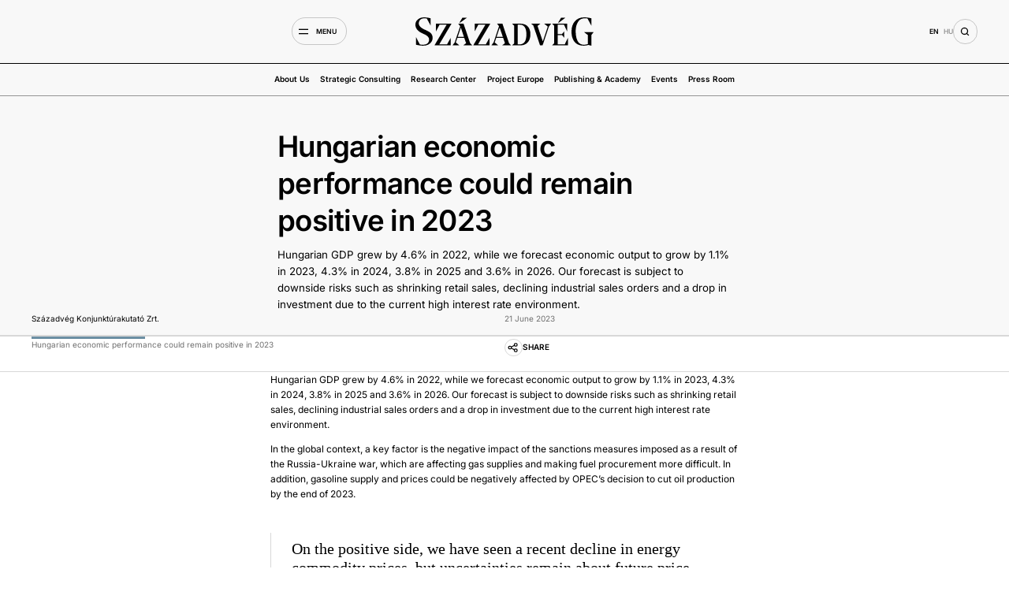

--- FILE ---
content_type: text/html; charset=UTF-8
request_url: https://szazadveg.hu/en/cikkek/hungarian-economic-performance-could-remain-positive-in-2023/
body_size: 84270
content:
<!doctype html>
<html lang="en-GB">
<head>
	<meta charset="UTF-8">
	<meta name="viewport" content="width=device-width, initial-scale=1">
	<link rel="profile" href="https://gmpg.org/xfn/11">
	<title>Hungarian economic performance could remain positive in 2023 - Századvég</title>
<link rel="alternate" href="https://szazadveg.hu/en/cikkek/hungarian-economic-performance-could-remain-positive-in-2023/" hreflang="en" />
<link rel="alternate" href="https://szazadveg.hu/cikkek/2023-ban-is-pozitiv-maradhat-a-magyar-gazdasag-teljesitmenye/" hreflang="hu" />
<meta name="dc.title" content="Hungarian economic performance could remain positive in 2023 - Századvég">
<meta name="dc.description" content="Hungarian GDP grew by 4.6% in 2022, while we forecast economic output to grow by 1.1% in 2023, 4.3% in 2024, 3.8% in 2025 and 3.6% in 2026. Our forecast is subject to downside risks such as shrinking retail sales, declining industrial sales orders and a drop in investment due&hellip;">
<meta name="dc.relation" content="https://szazadveg.hu/en/cikkek/hungarian-economic-performance-could-remain-positive-in-2023/">
<meta name="dc.source" content="https://szazadveg.hu/">
<meta name="dc.language" content="en_GB">
<meta name="description" content="Hungarian GDP grew by 4.6% in 2022, while we forecast economic output to grow by 1.1% in 2023, 4.3% in 2024, 3.8% in 2025 and 3.6% in 2026. Our forecast is subject to downside risks such as shrinking retail sales, declining industrial sales orders and a drop in investment due&hellip;">
<meta name="robots" content="index, follow, max-snippet:-1, max-image-preview:large, max-video-preview:-1">
<link rel="canonical" href="https://szazadveg.hu/en/cikkek/hungarian-economic-performance-could-remain-positive-in-2023/">
<meta property="og:url" content="https://szazadveg.hu/en/cikkek/hungarian-economic-performance-could-remain-positive-in-2023/">
<meta property="og:site_name" content="Századvég">
<meta property="og:locale" content="en_GB">
<meta property="og:locale:alternate" content="hu_HU">
<meta property="og:type" content="article">
<meta property="article:author" content="">
<meta property="article:publisher" content="">
<meta property="og:title" content="Hungarian economic performance could remain positive in 2023 - Századvég">
<meta property="og:description" content="Hungarian GDP grew by 4.6% in 2022, while we forecast economic output to grow by 1.1% in 2023, 4.3% in 2024, 3.8% in 2025 and 3.6% in 2026. Our forecast is subject to downside risks such as shrinking retail sales, declining industrial sales orders and a drop in investment due&hellip;">
<meta property="fb:pages" content="">
<meta property="fb:admins" content="">
<meta property="fb:app_id" content="">
<meta name="twitter:card" content="summary">
<meta name="twitter:site" content="">
<meta name="twitter:creator" content="">
<meta name="twitter:title" content="Hungarian economic performance could remain positive in 2023 - Századvég">
<meta name="twitter:description" content="Hungarian GDP grew by 4.6% in 2022, while we forecast economic output to grow by 1.1% in 2023, 4.3% in 2024, 3.8% in 2025 and 3.6% in 2026. Our forecast is subject to downside risks such as shrinking retail sales, declining industrial sales orders and a drop in investment due&hellip;">

<link rel="alternate" type="application/rss+xml" title="Századvég &raquo; Feed" href="https://szazadveg.hu/en/feed/" />
<link rel="alternate" title="oEmbed (JSON)" type="application/json+oembed" href="https://szazadveg.hu/wp-json/oembed/1.0/embed?url=https%3A%2F%2Fszazadveg.hu%2Fen%2Fcikkek%2Fhungarian-economic-performance-could-remain-positive-in-2023%2F&#038;lang=en" />
<link rel="alternate" title="oEmbed (XML)" type="text/xml+oembed" href="https://szazadveg.hu/wp-json/oembed/1.0/embed?url=https%3A%2F%2Fszazadveg.hu%2Fen%2Fcikkek%2Fhungarian-economic-performance-could-remain-positive-in-2023%2F&#038;format=xml&#038;lang=en" />
<style id='wp-img-auto-sizes-contain-inline-css'>
img:is([sizes=auto i],[sizes^="auto," i]){contain-intrinsic-size:3000px 1500px}
/*# sourceURL=wp-img-auto-sizes-contain-inline-css */
</style>
<link data-minify="1" rel='stylesheet' id='hello-elementor-theme-style-css' href='https://szazadveg.hu/wp-content/cache/min/1/wp-content/themes/hello-elementor/assets/css/theme.css?ver=1769484305' media='all' />
<link data-minify="1" rel='stylesheet' id='jet-menu-hello-css' href='https://szazadveg.hu/wp-content/cache/min/1/wp-content/plugins/jet-menu/integration/themes/hello-elementor/assets/css/style.css?ver=1769484305' media='all' />
<style id='wp-emoji-styles-inline-css'>

	img.wp-smiley, img.emoji {
		display: inline !important;
		border: none !important;
		box-shadow: none !important;
		height: 1em !important;
		width: 1em !important;
		margin: 0 0.07em !important;
		vertical-align: -0.1em !important;
		background: none !important;
		padding: 0 !important;
	}
/*# sourceURL=wp-emoji-styles-inline-css */
</style>
<link rel='stylesheet' id='wp-block-library-css' href='https://szazadveg.hu/wp-includes/css/dist/block-library/style.min.css?ver=6.9' media='all' />
<style id='wpseopress-local-business-style-inline-css'>
span.wp-block-wpseopress-local-business-field{margin-right:8px}

/*# sourceURL=https://szazadveg.hu/wp-content/plugins/wp-seopress-pro/public/editor/blocks/local-business/style-index.css */
</style>
<style id='wpseopress-table-of-contents-style-inline-css'>
.wp-block-wpseopress-table-of-contents li.active>a{font-weight:bold}

/*# sourceURL=https://szazadveg.hu/wp-content/plugins/wp-seopress-pro/public/editor/blocks/table-of-contents/style-index.css */
</style>
<style id='global-styles-inline-css'>
:root{--wp--preset--aspect-ratio--square: 1;--wp--preset--aspect-ratio--4-3: 4/3;--wp--preset--aspect-ratio--3-4: 3/4;--wp--preset--aspect-ratio--3-2: 3/2;--wp--preset--aspect-ratio--2-3: 2/3;--wp--preset--aspect-ratio--16-9: 16/9;--wp--preset--aspect-ratio--9-16: 9/16;--wp--preset--color--black: #000000;--wp--preset--color--cyan-bluish-gray: #abb8c3;--wp--preset--color--white: #ffffff;--wp--preset--color--pale-pink: #f78da7;--wp--preset--color--vivid-red: #cf2e2e;--wp--preset--color--luminous-vivid-orange: #ff6900;--wp--preset--color--luminous-vivid-amber: #fcb900;--wp--preset--color--light-green-cyan: #7bdcb5;--wp--preset--color--vivid-green-cyan: #00d084;--wp--preset--color--pale-cyan-blue: #8ed1fc;--wp--preset--color--vivid-cyan-blue: #0693e3;--wp--preset--color--vivid-purple: #9b51e0;--wp--preset--gradient--vivid-cyan-blue-to-vivid-purple: linear-gradient(135deg,rgb(6,147,227) 0%,rgb(155,81,224) 100%);--wp--preset--gradient--light-green-cyan-to-vivid-green-cyan: linear-gradient(135deg,rgb(122,220,180) 0%,rgb(0,208,130) 100%);--wp--preset--gradient--luminous-vivid-amber-to-luminous-vivid-orange: linear-gradient(135deg,rgb(252,185,0) 0%,rgb(255,105,0) 100%);--wp--preset--gradient--luminous-vivid-orange-to-vivid-red: linear-gradient(135deg,rgb(255,105,0) 0%,rgb(207,46,46) 100%);--wp--preset--gradient--very-light-gray-to-cyan-bluish-gray: linear-gradient(135deg,rgb(238,238,238) 0%,rgb(169,184,195) 100%);--wp--preset--gradient--cool-to-warm-spectrum: linear-gradient(135deg,rgb(74,234,220) 0%,rgb(151,120,209) 20%,rgb(207,42,186) 40%,rgb(238,44,130) 60%,rgb(251,105,98) 80%,rgb(254,248,76) 100%);--wp--preset--gradient--blush-light-purple: linear-gradient(135deg,rgb(255,206,236) 0%,rgb(152,150,240) 100%);--wp--preset--gradient--blush-bordeaux: linear-gradient(135deg,rgb(254,205,165) 0%,rgb(254,45,45) 50%,rgb(107,0,62) 100%);--wp--preset--gradient--luminous-dusk: linear-gradient(135deg,rgb(255,203,112) 0%,rgb(199,81,192) 50%,rgb(65,88,208) 100%);--wp--preset--gradient--pale-ocean: linear-gradient(135deg,rgb(255,245,203) 0%,rgb(182,227,212) 50%,rgb(51,167,181) 100%);--wp--preset--gradient--electric-grass: linear-gradient(135deg,rgb(202,248,128) 0%,rgb(113,206,126) 100%);--wp--preset--gradient--midnight: linear-gradient(135deg,rgb(2,3,129) 0%,rgb(40,116,252) 100%);--wp--preset--font-size--small: 13px;--wp--preset--font-size--medium: 20px;--wp--preset--font-size--large: 36px;--wp--preset--font-size--x-large: 42px;--wp--preset--spacing--20: 0.44rem;--wp--preset--spacing--30: 0.67rem;--wp--preset--spacing--40: 1rem;--wp--preset--spacing--50: 1.5rem;--wp--preset--spacing--60: 2.25rem;--wp--preset--spacing--70: 3.38rem;--wp--preset--spacing--80: 5.06rem;--wp--preset--shadow--natural: 6px 6px 9px rgba(0, 0, 0, 0.2);--wp--preset--shadow--deep: 12px 12px 50px rgba(0, 0, 0, 0.4);--wp--preset--shadow--sharp: 6px 6px 0px rgba(0, 0, 0, 0.2);--wp--preset--shadow--outlined: 6px 6px 0px -3px rgb(255, 255, 255), 6px 6px rgb(0, 0, 0);--wp--preset--shadow--crisp: 6px 6px 0px rgb(0, 0, 0);}:root { --wp--style--global--content-size: 800px;--wp--style--global--wide-size: 1200px; }:where(body) { margin: 0; }.wp-site-blocks > .alignleft { float: left; margin-right: 2em; }.wp-site-blocks > .alignright { float: right; margin-left: 2em; }.wp-site-blocks > .aligncenter { justify-content: center; margin-left: auto; margin-right: auto; }:where(.wp-site-blocks) > * { margin-block-start: 24px; margin-block-end: 0; }:where(.wp-site-blocks) > :first-child { margin-block-start: 0; }:where(.wp-site-blocks) > :last-child { margin-block-end: 0; }:root { --wp--style--block-gap: 24px; }:root :where(.is-layout-flow) > :first-child{margin-block-start: 0;}:root :where(.is-layout-flow) > :last-child{margin-block-end: 0;}:root :where(.is-layout-flow) > *{margin-block-start: 24px;margin-block-end: 0;}:root :where(.is-layout-constrained) > :first-child{margin-block-start: 0;}:root :where(.is-layout-constrained) > :last-child{margin-block-end: 0;}:root :where(.is-layout-constrained) > *{margin-block-start: 24px;margin-block-end: 0;}:root :where(.is-layout-flex){gap: 24px;}:root :where(.is-layout-grid){gap: 24px;}.is-layout-flow > .alignleft{float: left;margin-inline-start: 0;margin-inline-end: 2em;}.is-layout-flow > .alignright{float: right;margin-inline-start: 2em;margin-inline-end: 0;}.is-layout-flow > .aligncenter{margin-left: auto !important;margin-right: auto !important;}.is-layout-constrained > .alignleft{float: left;margin-inline-start: 0;margin-inline-end: 2em;}.is-layout-constrained > .alignright{float: right;margin-inline-start: 2em;margin-inline-end: 0;}.is-layout-constrained > .aligncenter{margin-left: auto !important;margin-right: auto !important;}.is-layout-constrained > :where(:not(.alignleft):not(.alignright):not(.alignfull)){max-width: var(--wp--style--global--content-size);margin-left: auto !important;margin-right: auto !important;}.is-layout-constrained > .alignwide{max-width: var(--wp--style--global--wide-size);}body .is-layout-flex{display: flex;}.is-layout-flex{flex-wrap: wrap;align-items: center;}.is-layout-flex > :is(*, div){margin: 0;}body .is-layout-grid{display: grid;}.is-layout-grid > :is(*, div){margin: 0;}body{padding-top: 0px;padding-right: 0px;padding-bottom: 0px;padding-left: 0px;}a:where(:not(.wp-element-button)){text-decoration: underline;}:root :where(.wp-element-button, .wp-block-button__link){background-color: #32373c;border-width: 0;color: #fff;font-family: inherit;font-size: inherit;font-style: inherit;font-weight: inherit;letter-spacing: inherit;line-height: inherit;padding-top: calc(0.667em + 2px);padding-right: calc(1.333em + 2px);padding-bottom: calc(0.667em + 2px);padding-left: calc(1.333em + 2px);text-decoration: none;text-transform: inherit;}.has-black-color{color: var(--wp--preset--color--black) !important;}.has-cyan-bluish-gray-color{color: var(--wp--preset--color--cyan-bluish-gray) !important;}.has-white-color{color: var(--wp--preset--color--white) !important;}.has-pale-pink-color{color: var(--wp--preset--color--pale-pink) !important;}.has-vivid-red-color{color: var(--wp--preset--color--vivid-red) !important;}.has-luminous-vivid-orange-color{color: var(--wp--preset--color--luminous-vivid-orange) !important;}.has-luminous-vivid-amber-color{color: var(--wp--preset--color--luminous-vivid-amber) !important;}.has-light-green-cyan-color{color: var(--wp--preset--color--light-green-cyan) !important;}.has-vivid-green-cyan-color{color: var(--wp--preset--color--vivid-green-cyan) !important;}.has-pale-cyan-blue-color{color: var(--wp--preset--color--pale-cyan-blue) !important;}.has-vivid-cyan-blue-color{color: var(--wp--preset--color--vivid-cyan-blue) !important;}.has-vivid-purple-color{color: var(--wp--preset--color--vivid-purple) !important;}.has-black-background-color{background-color: var(--wp--preset--color--black) !important;}.has-cyan-bluish-gray-background-color{background-color: var(--wp--preset--color--cyan-bluish-gray) !important;}.has-white-background-color{background-color: var(--wp--preset--color--white) !important;}.has-pale-pink-background-color{background-color: var(--wp--preset--color--pale-pink) !important;}.has-vivid-red-background-color{background-color: var(--wp--preset--color--vivid-red) !important;}.has-luminous-vivid-orange-background-color{background-color: var(--wp--preset--color--luminous-vivid-orange) !important;}.has-luminous-vivid-amber-background-color{background-color: var(--wp--preset--color--luminous-vivid-amber) !important;}.has-light-green-cyan-background-color{background-color: var(--wp--preset--color--light-green-cyan) !important;}.has-vivid-green-cyan-background-color{background-color: var(--wp--preset--color--vivid-green-cyan) !important;}.has-pale-cyan-blue-background-color{background-color: var(--wp--preset--color--pale-cyan-blue) !important;}.has-vivid-cyan-blue-background-color{background-color: var(--wp--preset--color--vivid-cyan-blue) !important;}.has-vivid-purple-background-color{background-color: var(--wp--preset--color--vivid-purple) !important;}.has-black-border-color{border-color: var(--wp--preset--color--black) !important;}.has-cyan-bluish-gray-border-color{border-color: var(--wp--preset--color--cyan-bluish-gray) !important;}.has-white-border-color{border-color: var(--wp--preset--color--white) !important;}.has-pale-pink-border-color{border-color: var(--wp--preset--color--pale-pink) !important;}.has-vivid-red-border-color{border-color: var(--wp--preset--color--vivid-red) !important;}.has-luminous-vivid-orange-border-color{border-color: var(--wp--preset--color--luminous-vivid-orange) !important;}.has-luminous-vivid-amber-border-color{border-color: var(--wp--preset--color--luminous-vivid-amber) !important;}.has-light-green-cyan-border-color{border-color: var(--wp--preset--color--light-green-cyan) !important;}.has-vivid-green-cyan-border-color{border-color: var(--wp--preset--color--vivid-green-cyan) !important;}.has-pale-cyan-blue-border-color{border-color: var(--wp--preset--color--pale-cyan-blue) !important;}.has-vivid-cyan-blue-border-color{border-color: var(--wp--preset--color--vivid-cyan-blue) !important;}.has-vivid-purple-border-color{border-color: var(--wp--preset--color--vivid-purple) !important;}.has-vivid-cyan-blue-to-vivid-purple-gradient-background{background: var(--wp--preset--gradient--vivid-cyan-blue-to-vivid-purple) !important;}.has-light-green-cyan-to-vivid-green-cyan-gradient-background{background: var(--wp--preset--gradient--light-green-cyan-to-vivid-green-cyan) !important;}.has-luminous-vivid-amber-to-luminous-vivid-orange-gradient-background{background: var(--wp--preset--gradient--luminous-vivid-amber-to-luminous-vivid-orange) !important;}.has-luminous-vivid-orange-to-vivid-red-gradient-background{background: var(--wp--preset--gradient--luminous-vivid-orange-to-vivid-red) !important;}.has-very-light-gray-to-cyan-bluish-gray-gradient-background{background: var(--wp--preset--gradient--very-light-gray-to-cyan-bluish-gray) !important;}.has-cool-to-warm-spectrum-gradient-background{background: var(--wp--preset--gradient--cool-to-warm-spectrum) !important;}.has-blush-light-purple-gradient-background{background: var(--wp--preset--gradient--blush-light-purple) !important;}.has-blush-bordeaux-gradient-background{background: var(--wp--preset--gradient--blush-bordeaux) !important;}.has-luminous-dusk-gradient-background{background: var(--wp--preset--gradient--luminous-dusk) !important;}.has-pale-ocean-gradient-background{background: var(--wp--preset--gradient--pale-ocean) !important;}.has-electric-grass-gradient-background{background: var(--wp--preset--gradient--electric-grass) !important;}.has-midnight-gradient-background{background: var(--wp--preset--gradient--midnight) !important;}.has-small-font-size{font-size: var(--wp--preset--font-size--small) !important;}.has-medium-font-size{font-size: var(--wp--preset--font-size--medium) !important;}.has-large-font-size{font-size: var(--wp--preset--font-size--large) !important;}.has-x-large-font-size{font-size: var(--wp--preset--font-size--x-large) !important;}
:root :where(.wp-block-pullquote){font-size: 1.5em;line-height: 1.6;}
/*# sourceURL=global-styles-inline-css */
</style>
<link data-minify="1" rel='stylesheet' id='hello-elementor-css' href='https://szazadveg.hu/wp-content/cache/min/1/wp-content/themes/hello-elementor/assets/css/reset.css?ver=1769484305' media='all' />
<link data-minify="1" rel='stylesheet' id='hello-elementor-header-footer-css' href='https://szazadveg.hu/wp-content/cache/min/1/wp-content/themes/hello-elementor/assets/css/header-footer.css?ver=1769484305' media='all' />
<link data-minify="1" rel='stylesheet' id='jet-fb-option-field-select-css' href='https://szazadveg.hu/wp-content/cache/min/1/wp-content/plugins/jetformbuilder/modules/option-field/assets/build/select.css?ver=1769484305' media='all' />
<link data-minify="1" rel='stylesheet' id='jet-fb-option-field-checkbox-css' href='https://szazadveg.hu/wp-content/cache/min/1/wp-content/plugins/jetformbuilder/modules/option-field/assets/build/checkbox.css?ver=1769484305' media='all' />
<link data-minify="1" rel='stylesheet' id='jet-fb-option-field-radio-css' href='https://szazadveg.hu/wp-content/cache/min/1/wp-content/plugins/jetformbuilder/modules/option-field/assets/build/radio.css?ver=1769484305' media='all' />
<link data-minify="1" rel='stylesheet' id='jet-fb-advanced-choices-css' href='https://szazadveg.hu/wp-content/cache/min/1/wp-content/plugins/jetformbuilder/modules/advanced-choices/assets/build/main.css?ver=1769484305' media='all' />
<link data-minify="1" rel='stylesheet' id='jet-fb-wysiwyg-css' href='https://szazadveg.hu/wp-content/cache/min/1/wp-content/plugins/jetformbuilder/modules/wysiwyg/assets/build/wysiwyg.css?ver=1769484305' media='all' />
<link data-minify="1" rel='stylesheet' id='jet-fb-switcher-css' href='https://szazadveg.hu/wp-content/cache/min/1/wp-content/plugins/jetformbuilder/modules/switcher/assets/build/switcher.css?ver=1769484305' media='all' />
<link data-minify="1" rel='stylesheet' id='font-awesome-all-css' href='https://szazadveg.hu/wp-content/cache/min/1/wp-content/plugins/jet-menu/assets/public/lib/font-awesome/css/all.min.css?ver=1769484305' media='all' />
<link rel='stylesheet' id='font-awesome-v4-shims-css' href='https://szazadveg.hu/wp-content/plugins/jet-menu/assets/public/lib/font-awesome/css/v4-shims.min.css?ver=5.12.0' media='all' />
<link data-minify="1" rel='stylesheet' id='jet-menu-public-styles-css' href='https://szazadveg.hu/wp-content/cache/min/1/wp-content/plugins/jet-menu/assets/public/css/public.css?ver=1769484305' media='all' />
<link data-minify="1" rel='stylesheet' id='jet-popup-frontend-css' href='https://szazadveg.hu/wp-content/cache/min/1/wp-content/plugins/jet-popup/assets/css/jet-popup-frontend.css?ver=1769484305' media='all' />
<link rel='stylesheet' id='elementor-frontend-css' href='https://szazadveg.hu/wp-content/uploads/elementor/css/custom-frontend.min.css?ver=1769484303' media='all' />
<link rel='stylesheet' id='widget-image-css' href='https://szazadveg.hu/wp-content/plugins/elementor/assets/css/widget-image.min.css?ver=3.34.3' media='all' />
<link rel='stylesheet' id='widget-nav-menu-css' href='https://szazadveg.hu/wp-content/uploads/elementor/css/custom-pro-widget-nav-menu.min.css?ver=1769484303' media='all' />
<link rel='stylesheet' id='widget-heading-css' href='https://szazadveg.hu/wp-content/plugins/elementor/assets/css/widget-heading.min.css?ver=3.34.3' media='all' />
<link data-minify="1" rel='stylesheet' id='swiper-css' href='https://szazadveg.hu/wp-content/cache/min/1/wp-content/plugins/elementor/assets/lib/swiper/v8/css/swiper.min.css?ver=1769484305' media='all' />
<link rel='stylesheet' id='e-swiper-css' href='https://szazadveg.hu/wp-content/plugins/elementor/assets/css/conditionals/e-swiper.min.css?ver=3.34.3' media='all' />
<link rel='stylesheet' id='widget-progress-tracker-css' href='https://szazadveg.hu/wp-content/plugins/elementor-pro/assets/css/widget-progress-tracker.min.css?ver=3.34.3' media='all' />
<link rel='stylesheet' id='e-sticky-css' href='https://szazadveg.hu/wp-content/plugins/elementor-pro/assets/css/modules/sticky.min.css?ver=3.34.3' media='all' />
<link rel='stylesheet' id='widget-share-buttons-css' href='https://szazadveg.hu/wp-content/plugins/elementor-pro/assets/css/widget-share-buttons.min.css?ver=3.34.3' media='all' />
<link rel='stylesheet' id='e-apple-webkit-css' href='https://szazadveg.hu/wp-content/uploads/elementor/css/custom-apple-webkit.min.css?ver=1769484303' media='all' />
<link rel='stylesheet' id='widget-spacer-css' href='https://szazadveg.hu/wp-content/plugins/elementor/assets/css/widget-spacer.min.css?ver=3.34.3' media='all' />
<link rel='stylesheet' id='widget-divider-css' href='https://szazadveg.hu/wp-content/plugins/elementor/assets/css/widget-divider.min.css?ver=3.34.3' media='all' />
<link rel='stylesheet' id='e-animation-fadeIn-css' href='https://szazadveg.hu/wp-content/plugins/elementor/assets/lib/animations/styles/fadeIn.min.css?ver=3.34.3' media='all' />
<link rel='stylesheet' id='e-popup-css' href='https://szazadveg.hu/wp-content/plugins/elementor-pro/assets/css/conditionals/popup.min.css?ver=3.34.3' media='all' />
<link rel='stylesheet' id='elementor-post-11-css' href='https://szazadveg.hu/wp-content/uploads/elementor/css/post-11.css?ver=1769484303' media='all' />
<link rel='stylesheet' id='cpel-language-switcher-css' href='https://szazadveg.hu/wp-content/plugins/connect-polylang-elementor/assets/css/language-switcher.min.css?ver=2.5.5' media='all' />
<link data-minify="1" rel='stylesheet' id='jet-engine-frontend-css' href='https://szazadveg.hu/wp-content/cache/min/1/wp-content/plugins/jet-engine/assets/css/frontend.css?ver=1769484305' media='all' />
<link rel='stylesheet' id='elementor-post-27114-css' href='https://szazadveg.hu/wp-content/uploads/elementor/css/post-27114.css?ver=1769484303' media='all' />
<link rel='stylesheet' id='elementor-post-27111-css' href='https://szazadveg.hu/wp-content/uploads/elementor/css/post-27111.css?ver=1769484303' media='all' />
<link rel='stylesheet' id='elementor-post-27526-css' href='https://szazadveg.hu/wp-content/uploads/elementor/css/post-27526.css?ver=1769484303' media='all' />
<link rel='stylesheet' id='elementor-post-1441-css' href='https://szazadveg.hu/wp-content/uploads/elementor/css/post-1441.css?ver=1769484310' media='all' />
<link rel='stylesheet' id='elementor-post-983-css' href='https://szazadveg.hu/wp-content/uploads/elementor/css/post-983.css?ver=1769484310' media='all' />
<link rel='stylesheet' id='elementor-post-34620-css' href='https://szazadveg.hu/wp-content/uploads/elementor/css/post-34620.css?ver=1769484301' media='all' />
<link rel='stylesheet' id='jquery-chosen-css' href='https://szazadveg.hu/wp-content/plugins/jet-search/assets/lib/chosen/chosen.min.css?ver=1.8.7' media='all' />
<link data-minify="1" rel='stylesheet' id='jet-search-css' href='https://szazadveg.hu/wp-content/cache/min/1/wp-content/plugins/jet-search/assets/css/jet-search.css?ver=1769484305' media='all' />
<link data-minify="1" rel='stylesheet' id='elementor-gf-local-roboto-css' href='https://szazadveg.hu/wp-content/cache/min/1/wp-content/uploads/elementor/google-fonts/css/roboto.css?ver=1769484305' media='all' />
<link data-minify="1" rel='stylesheet' id='elementor-gf-local-robotoslab-css' href='https://szazadveg.hu/wp-content/cache/min/1/wp-content/uploads/elementor/google-fonts/css/robotoslab.css?ver=1769484305' media='all' />
<link data-minify="1" rel='stylesheet' id='elementor-gf-local-inter-css' href='https://szazadveg.hu/wp-content/cache/min/1/wp-content/uploads/elementor/google-fonts/css/inter.css?ver=1769484305' media='all' />
<link data-minify="1" rel='stylesheet' id='elementor-gf-local-karla-css' href='https://szazadveg.hu/wp-content/cache/min/1/wp-content/uploads/elementor/google-fonts/css/karla.css?ver=1769484305' media='all' />
<script src="https://szazadveg.hu/wp-includes/js/jquery/jquery.min.js?ver=3.7.1" id="jquery-core-js"></script>
<script src="https://szazadveg.hu/wp-includes/js/jquery/jquery-migrate.min.js?ver=3.4.1" id="jquery-migrate-js"></script>
<script src="https://szazadveg.hu/wp-includes/js/imagesloaded.min.js?ver=6.9" id="imagesLoaded-js"></script>
<link rel="https://api.w.org/" href="https://szazadveg.hu/wp-json/" /><link rel="alternate" title="JSON" type="application/json" href="https://szazadveg.hu/wp-json/wp/v2/cikkek/13372" /><link rel="EditURI" type="application/rsd+xml" title="RSD" href="https://szazadveg.hu/xmlrpc.php?rsd" />
<meta name="generator" content="WordPress 6.9" />
<link rel='shortlink' href='https://szazadveg.hu/?p=13372' />
<meta name="generator" content="Elementor 3.34.3; features: e_font_icon_svg; settings: css_print_method-external, google_font-enabled, font_display-swap">
<!-- Start cookieyes banner --> <script id="cookieyes" type="text/javascript" src="https://cdn-cookieyes.com/client_data/6bb41784365fabd510fcafd384ca2aae/script.js"></script> <!-- End cookieyes banner -->

<!-- Meta Pixel Code -->
<script>
!function(f,b,e,v,n,t,s)
{if(f.fbq)return;n=f.fbq=function(){n.callMethod?
n.callMethod.apply(n,arguments):n.queue.push(arguments)};
if(!f._fbq)f._fbq=n;n.push=n;n.loaded=!0;n.version='2.0';
n.queue=[];t=b.createElement(e);t.async=!0;
t.src=v;s=b.getElementsByTagName(e)[0];
s.parentNode.insertBefore(t,s)}(window, document,'script',
'https://connect.facebook.net/en_US/fbevents.js');
fbq('init', '1147266392966526');
fbq('track', 'PageView');
</script>
<noscript><img alt="" height="1" width="1" style="display:none"
src="https://www.facebook.com/tr?id=1147266392966526&ev=PageView&noscript=1"
/></noscript>
<!-- End Meta Pixel Code -->

<!-- Google tag (gtag.js) -->
<script async src="https://www.googletagmanager.com/gtag/js?id=G-0ZK8C70JSB"></script>
<script>
  window.dataLayer = window.dataLayer || [];
  function gtag(){dataLayer.push(arguments);}
  gtag('js', new Date());

  gtag('config', 'G-0ZK8C70JSB');
</script>
			<style>
				.e-con.e-parent:nth-of-type(n+4):not(.e-lazyloaded):not(.e-no-lazyload),
				.e-con.e-parent:nth-of-type(n+4):not(.e-lazyloaded):not(.e-no-lazyload) * {
					background-image: none !important;
				}
				@media screen and (max-height: 1024px) {
					.e-con.e-parent:nth-of-type(n+3):not(.e-lazyloaded):not(.e-no-lazyload),
					.e-con.e-parent:nth-of-type(n+3):not(.e-lazyloaded):not(.e-no-lazyload) * {
						background-image: none !important;
					}
				}
				@media screen and (max-height: 640px) {
					.e-con.e-parent:nth-of-type(n+2):not(.e-lazyloaded):not(.e-no-lazyload),
					.e-con.e-parent:nth-of-type(n+2):not(.e-lazyloaded):not(.e-no-lazyload) * {
						background-image: none !important;
					}
				}
			</style>
			<link rel="icon" href="https://szazadveg.hu/wp-content/uploads/2024/10/cropped-Szazadveg_favicon-32x32.png" sizes="32x32" />
<link rel="icon" href="https://szazadveg.hu/wp-content/uploads/2024/10/cropped-Szazadveg_favicon-192x192.png" sizes="192x192" />
<link rel="apple-touch-icon" href="https://szazadveg.hu/wp-content/uploads/2024/10/cropped-Szazadveg_favicon-180x180.png" />
<meta name="msapplication-TileImage" content="https://szazadveg.hu/wp-content/uploads/2024/10/cropped-Szazadveg_favicon-270x270.png" />
		<style id="wp-custom-css">
			html {
	scroll-behavior: smooth;
  }

  .grecaptcha-badge{
	  z-index: 99999;
  }
  


  .slick-track{
	  transition-delay: 10ms !important;
		margin-left: 0 !important;
		margin-right: 0 !important;
  }
  
  body.jet-popup-prevent-scroll{
	  overflow: auto;
  }
  
  body.jet-menu-body-blocker{
	  overflow-y: auto !important;
  }
  
  *:focus{
	  outline: none !important;
	  border: none !important;
	  box-shadow: none !important;
  }
  
  p:last-child{
	  margin: 0;
  }
  
  .elementor-icon-wrapper{
	  display: flex;
  }

.jet-listing-not-found{
	margin-top: 40rem;
}

.jet-list-tree{
display: flex;
flex-direction: column;
gap: 20rem;
}

.jet-checkboxes-list__row{
margin: 0 !important;
padding-top: 0 !important;
min-height: 31rem !important;
}

.jet-checkboxes-list-wrapper{
margin: 0 !important;
display: flex;
flex-direction: column;
gap: 20rem;
}

.jet-checkboxes-list__item .jet-checkboxes-list__button{
align-items: center;
}

.jet-checkboxes-list__item .jet-checkboxes-list__button .jet-checkboxes-list__decorator{
margin-right: 16rem !important;
width: 24rem !important;
height: 24rem !important;
min-width: 24rem !important;
min-height: 24rem !important;
max-width: 24rem !important;
max-height: 24rem !important;
}

.jet-checkboxes-list__button:hover span.jet-checkboxes-list__label {
text-decoration: underline;
}

.sorting-filter select{
cursor: pointer;
max-width: 250rem !important;
padding: 6rem 50rem 6rem 0rem !important;
 -webkit-appearance: none;
-moz-appearance: none;
appearance: none;
background-image: url("/wp-content/uploads/2025/04/sorting.svg");
background-repeat: no-repeat;
background-position: center right;
background-size: 34rem 34rem;
text-align: right;
border: none;
height: 34rem;
}


.sorting-filter select:hover,
.sorting-filter select:focus{
background-image: url("/wp-content/uploads/2025/04/download-arrow-down.svg");
border: none !important;
}

/*************************/

.form--hirlevel .elementor-form-fields-wrapper{
	margin-bottom: 0 !important;
}

.form--hirlevel .elementor-field-type-text label,
.form--hirlevel .elementor-field-type-email label{
	display: none;
}

.form--hirlevel .elementor-field-type-text input,
.form--hirlevel .elementor-field-type-email input{
	padding: 8rem 0rem 11rem 0rem;
}

.form--hirlevel .elementor-field-type-text input::placeholder,
.form--hirlevel .elementor-field-type-email input::placeholder{
	opacity: 1;
}

.form--hirlevel .elementor-field-type-text input:focus,
.form--hirlevel .elementor-field-type-email input:focus{
	border-bottom: 1px solid #000000 !important;
}

.form--hirlevel .elementor-field-group{
	margin-top: 20rem;
	margin-bottom: 20rem !important;
}


.form--hirlevel .elementor-field-type-checkbox{
	padding-bottom: 20rem;
	border-bottom: 1px solid #d8d8d8;
	margin-bottom: 40rem !important;
}

.form--hirlevel .elementor-field-type-checkbox .elementor-field-option{
	display: flex;
	flex-direction: row;
	flex-wrap: nowrap;
	gap: 16rem;
	padding: 10rem 0;
}

.form--hirlevel .elementor-field-group-field_459a0a3 > label{
	pointer-events: none;
	cursor: default;
}

.form--hirlevel .elementor-field-group-field_459a0a3 label p{
	font-size: 15rem;
	font-weight: 400;
	line-height: 1.5em;
	font-family: "Inter";
	color: #757575;
	margin-bottom: 16rem;
}

.form--hirlevel .elementor-field-type-acceptance{
	margin-top: 0rem;
	margin-bottom: 16rem !important;
}

.form--hirlevel .elementor-field-type-acceptance >label{
	display: none !important;
}

.form--hirlevel .elementor-field-type-acceptance .elementor-field-subgroup .elementor-field-option > label{
	font-size: 15rem !important;
	line-height: 1.5em !important;
	font-family: "Inter" !important;
	font-weight: 400 !important;
	position: relative;
	top: 4rem;
	
}

.form--hirlevel .elementor-field-type-acceptance .elementor-field-option{
	display: flex;
	flex-direction: row;
	flex-wrap: nowrap;
	align-items: flex-start;
	justify-content: flex-start;
	gap: 16rem;
}

.form--hirlevel input[type="checkbox"]{
	width: 24rem;
	height: 24rem;
	min-width: 24rem;
	min-height: 24rem;
	border-radius: 0;
	visibility: hidden;
	position: relative;
	top: 2rem;
}

.form--hirlevel input[type="checkbox"] + label{
	display: flex !important;
	flex-direction: row;
	user-select: none;
	gap: 16rem;
}

.form--hirlevel input[type="checkbox"] + label{
	position: relative;
	left: -40rem;
}

.form--hirlevel input[type="checkbox"] + label::before{
	content: "";
	background: #ffffff;
	width: 23rem;
	height: 23rem;
	min-width: 23rem;
	min-height: 23rem;
	box-sizing: border-box;
	display: block;
	visibility: visible;
	border: 1px solid #000000;
	position: relative;
	top: 2rem;
	cursor: pointer;
	border-radius: 10%;
}

.form--hirlevel input[type="checkbox"]:checked + label::before{
	content: "";
	background: url("/wp-content/uploads/2025/01/checkbox-checkmark.svg");
	display: block;
	visibility: visible;
	border: 1px solid #000000;
	background-position: center;
	background-size: contain;
	background-repeat: no-repeat;
}

.form--hirlevel .elementor-field-type-submit{
	margin-top: 24rem;
	margin-bottom: 0rem !important;
}

.cikkek .post_map {
	overflow:hidden;
}

.cikkek .post_map iframe {
	padding: 20px;
}
  
  .kutatasi-teruletek-ikon .elementor-heading-title{
	  height: 100rem;
	  width: 100rem;
	  border: 1px solid #000000;
	  border-radius: 50%;
	  display: flex;
	  flex-direction: column;
	  justify-content: center;
	  align-items: center;
  }
  
  .elementor-video{
	  border-radius: 12rem;
  }
  
  .ep-korabbi:focus{
	  border-top: 1px solid #000000 !important;
  }
  
  .cikk-iframe iframe{
	  display: block;
	  width: 100%;
	  max-width: 890rem;
	  min-height: 500rem;
	  height: auto;
	  border-radius: 10rem;
	  margin-top: 40rem;
  }
  
  .accordion-button{
	  transform: rotate(0deg);
	  width: 34rem;
	  height: 34rem;
	  background-color: #00000000;
	  border-radius: 100%;
	  cursor: pointer;
	  user-select: none;
	  border: 1px solid #00000033;
  }
  
  .accordion-button:hover{
	  border-color: #000000;
  }
  
  .accordion-button.active{
	  transform: rotate(45deg);
  }
  
  .accordion-item{
	  display: none;
  }
  
  .accordion-item.active{
	  display: flex;
  }
  
  .csatolmany-cim .jet-listing-dynamic-field__content{
	  word-break: break-all;
  }
  
  .cikkek-tag .jet-listing.jet-listing-dynamic-terms{
	  display: flex;
	  flex-direction: row;
	  gap: 4rem;
	  flex-wrap: wrap;
  }
  
  .tag-title h1::before{
	  content: "#";
	  font-weight: 700;
  }
  
  .cikkek-tag .jet-listing.jet-listing-dynamic-terms .jet-listing-dynamic-terms__link::before{
	  content: "#";
  }
  
  .prgoramterv-btn a{
	  display: flex;
	  flex-direction: row;
	  align-items: center;
	  gap: 8rem;
  }
  
  .prgoramterv-btn img{
	  border: 1px solid #000000;
	  border-radius: 50%;
	  min-width: 34rem !important;
	  min-height: 34rem !important;
	  width: 34rem !important;
	  height: 34rem !important;
  }
  
  .prgoramterv-btn a{
	  text-decoration: none !important;
	  font-family: "Inter";
	  font-size: 15rem;
	  line-height: 1.5em;
	  font-weight: 600;
	  text-transform: uppercase;
  }
  
  table{
	  margin-bottom: 0px;
  }
  
  li.lang-item {
	  display: none;
	  }
  
  
  .email-shortcode {
	  font-size:18rem;	
	  font-family:'Inter';
  }
  
  .email-shortcode-small {
	  font-size:15rem;
	  font-family:'Inter';
	  }
  
  .email-shortcode-small a {
	  text-decoration: underline;
  }
  
  .email-shortcode-small:hover a {
	  text-decoration: none;
  }
  
  .img-darker {
		  transition:400ms;
  }
  
  .img-darker:hover {
	  filter: brightness(0.5);
		  transition:400ms;
  }
  

  
  .munkatarsak-link-space {
	  word-break:break-word;
  }
  
  .munkatarsak-width {
	  width:293rem!important;
  }
  
  .unfold-button span.elementor-button-text::before {
	  content: "TOVÁBB";
  }
  
  .unfold-button.active span.elementor-button-text::before {
	  content: "VISSZA";
  }
  
  .unfold-button.en span.elementor-button-text::before {
	  content: "MORE";
  }
  
  .unfold-button.en.active span.elementor-button-text::before {
	  content: "LESS";
  }
  
  #tovabbi-referenciak svg {
	  width: 32rem;
	  height: 32rem;
  }
  
  #tovabbi-referenciak span.elementor-button-content-wrapper {
	  align-items: center;
  }
  
  #tovabbi-referenciak span.elementor-button-text {
	  padding: 6px 0;
  }
  
  .readmorebtn .elementor-tab-title a {
	  display: block;
	  text-align-last: center;
	  font-weight: 400;
	  text-align: center;
	  transition: all 0.25s ease;
	  color: #fff !important;
	  background-color: #000;
	  font-size: 13px !important;
	  padding: 10px 15px;
	  border-radius: 44px;
  }
  .readmorebtn .elementor-tab-title a:hover {
	  color: #000 !important;
	  background-color: #fff; 
	  border: 1px solid #000;
  } 
  .readmorebtn .elementor-tab-title.elementor-active::before {
	  content: '';
	  font-size: 13px;
	  font-weight: 400;
	  display: block;
	  text-align-last: left;
	  }
  .readmorebtn .elementor-toggle-item {
	  display: -webkit-box;
	  display: -ms-flexbox;
	  display: flex;
	  flex-direction: column-reverse;
  }
  .readmorebtn .elementor-tab-title.elementor-active a{
	  display:none;
  } 
  .readmorebtn .elementor-toggle .elementor-tab-title {
	  display: flex;
	  justify-content: left;
  }
  
  .jet-tricks-icon svg {
	  fill: none;
		  width: 34rem;
	  height: 34rem;
  }
  
  span.jet-unfold__button-text {
	  padding: 6px 0 6px 0;
  }
  
  .jet-unfold__button:not(:empty) {
	  gap: 8px;
  }
  
  .jet-unfold__trigger {
	  margin-top: 20px;
  }
  
  .elementor-tab-content {
	  text-align: -webkit-left;
  }
  
  .line-clamp-2-row .elementor-widget-container{
	  display: -webkit-box;
	-webkit-line-clamp: 2;
	-webkit-box-orient: vertical;  
	overflow: hidden;
  }
  
  .karrier-form .jet-form-builder-row{
	  margin-top: 40rem !important;
  }
  
  .karrier-form input[type="text"],
  .karrier-form input[type="email"],
  .karrier-form input[type="tel"]{
	  min-height: 51rem;
	  max-height: 51rem;
	  height: 51rem;
	  padding: 0rem !important;
  }
  
  
  .karrier-form .jet-form-builder__submit{
	  padding: 8rem 40rem !important;
  }
  
  .karrier-form input[type="text"]:focus,
  .karrier-form input[type="email"]:focus,
  .karrier-form input[type="tel"]:focus{
	  border-bottom: 1px solid #000000 !important;
  }
  
  
  .karrier-form .jet-form-builder-file-upload__fields,
  .karrier-form .jet-form-builder-file-upload__message,
  .kapcsolat-form input[type="file"]{
	  visibility: hidden;
	  min-height: 0px !important;
	  height: 0px !important;
	  max-height: 0px !important;
	  overflow: hidden !important;
  }
  
  .karrier-form .jet-form-builder-file-upload{
	  margin-top: 16rem;
  }
  
  .karrier-form .wp-block-columns.is-layout-flex.wp-container-3.wp-block-columns-is-layout-flex{
	  margin: 0 !important;
  }
  
  .karrier-form label[for="oneletrajz"],
  .karrier-form label[for="motivacios-level"]{
	  display: flex;
	  align-items: center;
	  gap: 8rem;
	  flex-wrap: nowrap;
	  cursor: pointer;
	  font-size: 15rem;
	  line-height: 1.5em;
	  font-family: "Inter";
	  font-weight: 600;
  }
  
  .karrier-form .jet-form-builder__required{
	  display: none;
  }
  
  .karrier-form label[for="oneletrajz"]::before,
  .karrier-form label[for="motivacios-level"]::before{
	  content: "";
	  background-image: url("/wp-content/uploads/2023/09/add-file-plus.svg");
	  background-repeat: no-repeat;
	  background-position: center center;
	  background-size: contain;
	  width: 34rem;
	  min-width: 34rem;
	  max-width: 34rem;
	  height: 34rem;
	  min-height: 34rem;
	  max-height: 34rem;
	  border: 1px solid #00000040;
	  border-radius: 50%;
  }
  
  .karrier-form label[for="oneletrajz"]:hover::before,
  .karrier-form label[for="motivacios-level"]:hover::before{
	  border: 1px solid #000000;
  }
  
  .karrier-form .jet-form-builder-file-upload__content {
	  min-height: auto;
  }
  
  input.addfile {
	  border: none!important;
	  background: url('/wp-content/uploads/2023/08/plus-black.svg') !important;
	  background-repeat: no-repeat !important;
	  background-position: center center !important;
	  background-size: contain !important;
  }
  
  .karrier-form .jet-form-builder-row{
	  padding: 0;
  }
  
  
  .karrier-form .jet-form-builder-file-upload__fields {
	  justify-content: left;
	  align-items: center;
	  display: flex;
	  gap: 8rem;
  }
  
  label.labeladdfile {
	  font-family: "Inter" !important;
	  font-size: 15rem !important;
	  font-weight: 600 !important;
	  text-transform: uppercase !important;
	  line-height: 1.5em !important;
  }
  
  input.addfile:hover {
	  background-color: transparent;
  }
  
  .karrier-form .jet-form-builder__field-label>span::before{
	  margin-right: 16rem;
  }
  
  .karrier-form .jet-form-builder__field-label>span:hover::before,
  .karrier-form .jet-form-builder__field-label>span:focus::before,
  .karrier-form .jet-form-builder__field-label>span::before{
	  border-color: #000000 !important;
  }
  
  .karrier-form  .jet-form-builder__field-label.for-checkbox span{
	  align-items: flex-start;
	  margin-bottom: 20rem;
	  font-size: 15rem;
	  line-height: 1.5em;
	  font-family: "Inter";
	  font-weight: 400;
  }
  
  .karrier-form  .jet-form-builder__field-label.for-checkbox span::before{
	  width: 24rem;
	  height: 24rem;
	  margin-right: 16rem !important;
  }
  
  .karrier-form .size-format{
	  font-size: 13rem;
	  font-weight: 600;
	  font-family: "Inter";
	  line-height: 1.2em;
	  color: #6F6F6F;
	  margin-top: 24rem;
	  margin-bottom: 40rem;
  }
  
  .header{
	  z-index: 10;
  }
  
  .header-home{
	  position: absolute;
	  top: 0;
	  left: 0;
	  right: 0;
  }
  
  .elementor-button-content-wrapper{
	  align-items: center;
  }
  
  .elementor-button-icon{
	  display: flex;
	  justify-content: center;
  }
  
  .header .main-menu .sub-menu {
	  border: 1px solid #d8d8d8 !important;
	  border-top: 0px !important;
  }
  
  .header .main-menu .sub-menu .menu-item a {
	  transition: all 0s ease !important;
  }
  
  .header .main-menu .sub-arrow{
	  display: none !important;
  }
  
  .header .main-menu .elementor-sub-item{
	  border: none;
  }
  
  .header .main-menu .menu-item a::after{
	  bottom: -1px;
  }
  
  .header .elementor-button-icon{
	  height: 18rem;
	  width: 18rem;
  }
  
  .footer-social-icon,
  .newsletter-social-icon{
	  max-height: 40rem;
	  height: 40rem;
	  min-height: 40rem;
	  min-width: 40rem !important;
	  width: 40rem;
	  max-width: 40rem !important;
	  cursor: pointer;
  }
  
  .footer-social-icon .elementor-icon,
  .newsletter-social-icon .elementor-icon{
	  padding: 10rem !important;
  }
  
  .footer-social-icon:hover .elementor-icon{
	  border-color: #000000 !important;
	  background-color: #000000 !important;
  }
  
  .footer-social-icon:hover .elementor-icon svg path{
	  fill: #ffffff !important;
  }
  
  .newsletter-social-icon:hover .elementor-icon{
	  border-color: #ffffff !important;
	  background-color: #ffffff !important;
  }
  
  .newsletter-social-icon:hover .elementor-icon svg path{
	  fill: #000000 !important;
  }
  
  .fooldal-top-slider{
	  position: relative;
  }
  
  .fooldal-top-slider .jet-listing-grid__item{
	  padding: 0 !important;
  }
  
  .fooldal-top-slider .slick-arrow{
	  margin: 0;
	  font-size: 0;
	  line-height: 0;
	  width: 34rem;
	  height: 34rem;
	  border-radius: 50%;
	  border: 1px solid #ffffff66;
  }
  
  .fooldal-top-slider .slick-arrow:hover{
	  border-color: #ffffff;
  }
  
  .fooldal-top-slider .prev-arrow svg,
  .fooldal-top-slider .next-arrow svg{
	  display: none;
  }
  
  
  .fooldal-top-slider .prev-arrow{
	  position: absolute;
	  bottom: 180rem !important;
	  right: 102rem !important;
	  top: unset !important;
	  left: unset !important;
	  width: 34rem;
	  height: 34rem;
  }
  
  
  .fooldal-top-slider .next-arrow{
	  position: absolute;
	  bottom: 180rem !important;
	  right: 60rem !important;
	  top: unset !important;
	  left: unset !important;
	  width: 34rem;
	  height: 34rem;
  }
  
  .fooldal-top-slider .prev-arrow::before{
	  content: "";
	  background: url('/wp-content/uploads/2023/08/slider-arrow-left.svg');
	  background-repeat: no-repeat;
	  background-size: contain;
	  background-position: center center;
	  width: 34rem;
	  height: 34rem;
  }
  
  .fooldal-top-slider .next-arrow::before{
	  content: "";
	  background: url('/wp-content/uploads/2023/08/slider-arrow-left.svg');
	  background-repeat: no-repeat;
	  background-size: contain;
	  background-position: center center;
	  width: 34rem;
	  height: 34rem;
  }
  
  .fooldal-top-slider .ken-burn{
	  position: absolute;
	  top: 0;
	  left: 0;
	  right: 0;
	  bottom: 0;
  }
  
  .fooldal-top-slider .slick-active .ken-burn{
	  animation: kenBurn 10s;
	  animation-delay: 1s;
	  animation-fill-mode: forwards;
  }
  
  @keyFrames kenBurn{
	  from{
		  transform: scale(1);
	  }
	  to{
		  transform: scale(1.05);
	  }
  }
  
  .newsletter-form .elementor-form-fields-wrapper{
	  display: flex;
	  flex-direction: row;
	  flex-wrap: nowrap;
	  gap: 20rem;
	  border-bottom: 1px solid #ffffff;
	  border-radius: 0;
	  height: 54rem;
  }
  
  .newsletter-form .elementor-form-fields-wrapper .elementor-field-type-email{
	  width: 100%;
	  align-items: flex-start;
  }
  
  .newsletter-form .elementor-form-fields-wrapper .elementor-field-type-email .elementor-field-textual{
	  padding: 0;
	  min-height: 30rem;
	  height: 30rem;
	  max-height: 30rem;
  }
  
  .newsletter-form .elementor-form-fields-wrapper input::placeholder{
	  opacity: 1;
  }
  
  .newsletter-form .elementor-form-fields-wrapper .elementor-field-type-submit,
  .newsletter-form .elementor-form-fields-wrapper .elementor-field-type-submit .elementor-button{
	  width: 34rem;
	  height: 34rem;
	  display: flex;
  }
  
  .newsletter-form .elementor-form-fields-wrapper .elementor-field-type-submit svg{
	  width: 34rem;
	  height: 34rem;
  }
  
  .newsletter-form .elementor-form-fields-wrapper .elementor-field-type-submit:hover svg rect{
	  stroke-opacity: 1 !important;
  }
  
  .linked-terms-black .jet-listing-dynamic-terms__link{
	  border: 1px solid #000000 !important;
  }
  
  .linked-terms-white .jet-listing-dynamic-terms__link{
	  border: 1px solid #ffffff !important;
  }
  
  .container-button {
	  border-top: 1px solid #d8d8d8 !important;
	  cursor: pointer;
	  transition: all .2s ease;
	  transition-delay: 0s !important;
  }
  
  .container-button.elementor-sticky--active,
  .container-button-red.elementor-sticky--active{
	  background: #ffffff;
	  border: none !important;
	  border-bottom: 1px solid #d8d8d8 !important;
	  z-index: 100;
  }
  
  .container-button.elementor-sticky--active p,
  .container-button-red.elementor-sticky--active p{
	  color: #000000;
  }
  
  .container-button.elementor-sticky--active .container-button-icon.white-bg-btn,
  .container-button-red.elementor-sticky--active .container-button-icon.white-bg-btn{
	  background: #000000;
  }
  
  .container-button.elementor-sticky--active .container-button-icon.white-bg-btn svg path,
  .container-button-red.elementor-sticky--active .container-button-icon.white-bg-btn svg path{
	  stroke: #ffffff;
  }
  
  
  .container-button.elementor-sticky--active:hover .container-button-icon.white-bg-btn svg path,
  .container-button-red.elementor-sticky--active:hover .container-button-icon.white-bg-btn svg path{
	  stroke: #000000;
  }
  
  .container-button.elementor-sticky--active:hover p,
  .container-button-red.elementor-sticky--active:hover p{
	  color: #ffffff;
  }
  
  .container-button:hover,
  .container-button:focus{
	  background:#6B8FA3;
	  transition: all .2s ease;
	  transition-delay: 0s !important;
  }
  
  .container-button-red:hover,
  .container-button-red:focus{
	  background:#E26663;
  }
  
  .container-button:hover .container-button-icon {
	  background-color: #fff!important;
  }
  
  
  
  .container-button-icon {
	  position: relative;
	  min-width: 34rem;
	  min-height: 34rem;
	  width:34rem;
	  height:34rem;
	  background: #000;
	border-radius: 32rem;
	  overflow:hidden;
	  display: flex;
	  flex-wrap: nowrap;
  }
  
  .container-button-icon svg{
	  min-width: 34rem;
	  min-height: 34rem;
	  width: 34rem;
	  height: 34rem;
  }
  
  .container-button-icon .onhover{
	  position: absolute;
	  left: -40rem;
	  transition: all .2s ease;
  }
  
  .container-button-icon .oncurrent{
	  position: absolute;
	  right: 0rem;
	  transition: all .2s ease;
  }
  
  .container-button:hover .container-button-icon .onhover{
	  position: absolute;
	  left: 0rem;
	  transition: all .2s ease;
  }
  
  .container-button:hover .container-button-icon .oncurrent{
	  position: absolute;
	  right: -40rem;
	  transition: all .3s ease;
  }
  
  .container-button .container-button-icon.white-bg-btn{
	  background: #ffffff;
  }
  
  .container-button .container-button-icon.white-bg-btn svg path{
	  stroke: #000000;
  }
  
  
  .social-icon-list .elementor-icon:hover svg {
	  filter: brightness(0.1);
  }
  
  .elementor-share-btn {
	  height:34rem!important;
  }
  
  .elementor-share-btn__icon {
	  background-color: transparent!important;
	  border: 1px solid #d8d8d8;
		  width:34rem!important;
  }
  
  .elementor-share-btn:hover .elementor-share-btn__icon {
	  border-color: #000000!important;
  }
  
  .elementor-share-btn__text {
	  color: #000;
		  padding-right:0!important;
		  padding-left: 10rem!important;
  }
  
  .elementor-share-btn__icon .fa-facebook:before {
	  content: '';
	  background: url(/wp-content/uploads/2023/10/bxl-facebook-square.svg.svg);
	  background-position: center;
	  width: 18rem;
	  height: 18rem;
	  display: block;
  }
  
  .elementor-share-btn__icon .fa-linkedin:before {
	  content: '';
	  background: url(/wp-content/uploads/2023/10/bxl-linkedin-square.svg.svg);
	  background-position: center;
	  width: 18rem;
	  height: 18rem;
	  display: block;
  }
  
  .elementor-share-btn__icon .fa-twitter:before {
	  content: '';
	  background: url(/wp-content/uploads/2023/10/Frame-3430-1.svg);
	  background-position: center;
	  width: 18rem;
	  height: 18rem;
	  display: block;
  }
  
  .elementor-share-btn__icon .fa-envelope:before {
	  content: '';
	  background: url(/wp-content/uploads/2023/10/mail.svg);
	  background-position: center;
	  width: 20rem;
	  height: 20rem;
	  display: block;
  }
  
  .icon-button{
	  display: flex;
  }
  
  .icon-button svg {
	  width:34rem;
	  height: 34rem;
	  border: 1px solid #d8d8d8;
	  border-radius: 50%;
  }
  
  .icon-button:hover svg{
	  border-color: #000000;
  }
  
  .download-icon-button a{
	  gap: 8rem;
  }
  
  .download-icon-button svg{
	  width:34rem !important;
	  height: 34rem !important;
	  border: 1px solid #d8d8d8;
	  border-radius: 50%;
  }
  
  .download-icon-button:hover svg{
	  border-color: #000000;
  }
  
  .icon-button.unfold-button.x-button.active svg{
	  transform: rotate(45deg);
  }
  
  .icon-button.unfold-button.x-button span.elementor-button-text::before {
	  content: "TOVÁBB";
  }
  
  .icon-button.unfold-button.x-button.active span.elementor-button-text::before {
	  content: "KEVESEBB";
  }
  
  
  .icon-button.unfold-button.x-button.en span.elementor-button-text::before {
	  content: "MORE";
  }
  
  .icon-button.unfold-button.x-button.en.active span.elementor-button-text::before {
	  content: "LESS";
  }
  
  .link-button a {
	  text-align:left;
  }
  
  .link-color a {
	  color: #000!important;
		  text-decoration:underline;
  }
  
  .link-color:hover a {
		  text-decoration:none;
  }
  
  .munkatarsak-repeater .jet-listing-dynamic-repeater__items {
	  flex-direction: column;
  }
  
  .news-lead .elementor-widget-container{
	   display: -webkit-box;
	-webkit-line-clamp: 2;
	-webkit-box-orient: vertical;  
	overflow: hidden;
  }
  
  .infogram iframe,
  .infogram-embed iframe{
	  border-radius:20rem;
	  border:1px solid #d8d8d8!important;
  }
  
  .news-post-content .beagyazott-rendezveny{
	  margin: 60rem 0rem;
  }
  
  .news-post-content iframe {
	  border-radius:20rem;
	  border:1px solid #d8d8d8!important;
  }
  
  .news-post-content .infogram-embed{
	  margin: 60rem 0rem;
  }
  
  .news-post-content > .elementor-widget-container > p{
	  padding: 0rem 182rem;
  }
  
  .news-post-content > .elementor-widget-container > table.table-content {
	  margin: 60rem auto;
	  width: 891rem!important;
  }
  
  .news-post-content > .elementor-widget-container > ul,
  .news-post-content > .elementor-widget-container > ol{
	  padding: 0rem 182rem 0rem 222rem;
	  margin-bottom: 20rem;
  }
  
  .news-post-content > .elementor-widget-container{
	  padding: 0 !important;
  }
  
  .news-post-content > .elementor-widget-container p a,
  .news-post-lead a,
  .post-content .modszertan-blokk a{
	  color: #000;
	  text-decoration: underline;
  }
  
  .news-post-content > .elementor-widget-container p a:hover,
  .news-post-lead a:hover,
  .post-content .modszertan-blokk a:hover{
	  text-decoration: none;
  }

.post-content a{
		 color: #000;
	  text-decoration: underline;
}
  
.post-content a:hover{
	  text-decoration: none;
  }


  .news-post-content > .elementor-widget-container > .p-img{
	  padding: 0rem 0rem;
	  margin: 60rem 0rem;
	  display: flex;
  }
  
  .news-post-content > .elementor-widget-container > .p-img img{
	  width: 100%;
	  height: auto;
	  object-fit: contain;
  }
  
  .news-post-content > .elementor-widget-container > h2{
	  padding: 0rem 182rem;
	  margin: 60rem 0rem;
	  font-size: 40rem;
	  line-height: 1.2em;
	  letter-spacing: -0.02em;
	  font-weight: 700;
  }
  
  .news-post-content > .elementor-widget-container > h5{
	  padding: 12rem 182rem 12rem 201rem;
	  margin: 60rem 0rem;
	  position: relative;
		  font-size: 24rem;
	  line-height: 1.2em;
	  letter-spacing: -0.02em;
	  font-weight: 700;
  }
  
  .news-post-content > .elementor-widget-container > h5::before{
	  content: "";
	  position: absolute;
	  left: 182rem;
	  top: 0;
	  bottom: 0;
	  border-left: 1px solid #d8d8d8;
  }
  
  .news-post-content > .elementor-widget-container > blockquote{
	  margin: 60rem 182rem;
	  padding: 12rem 0rem 12rem 39rem;
	  border-left: 1px solid #d8d8d8;
  }
  
  .news-post-content > .elementor-widget-container > blockquote p{
	  font-size: 30rem;
	  line-height: 1.2em;
	  letter-spacing: 0em;
	  font-weight: 400;
	  font-family: 'Noe Display';
	  margin-bottom: 20rem;
  }
  
  .news-post-content > .elementor-widget-container > blockquote p:last-child{
	  margin: 0rem;
  }
  
  .news-post-content > .elementor-widget-container > blockquote p em{
	  font-size: 18rem;
	  line-height: 1.4em;
	  letter-spacing: 0em;
	  font-weight: 400;
	  font-family: 'Inter';
  }
  
  .modszertani-megjegyzes-blokk--title ul{
	  padding-left: 8rem;
	  position: relative;
	  left: 16rem;
  }
  
  .modszertani-megjegyzes-blokk--icon{
	   cursor: pointer;
  }
  
  .modszertani-megjegyzes-blokk--icon.active{
	   transform: rotate(45deg);
	  transition: all 0.2s ease-in-out;
  }
  
  .modszertani-megjegyzes-blokk--icon svg path{
	  transform: rotate(0deg);
	  transition: all 0.2s ease-in-out;
	  transform-origin: center center;
  }
  
  
  .modszertani-megjegyzes-blokk--icon.active svg path{
	  transform: rotate(90deg);
	  transition: all 0.2s ease-in-out;
	  transform-origin: center center;
  }
  
  .modszertani-megjegyzes-blokk--description .elementor-widget-container{
	   display: -webkit-box;
	-webkit-line-clamp: 2;
	-webkit-box-orient: vertical;  
	overflow: hidden;
  
  }
  
  .modszertani-megjegyzes-blokk--description.active .elementor-widget-container{
	   display: unset;
	-webkit-line-clamp: unset;
	-webkit-box-orient: unset;  
	overflow: visible;
  }
  
  .modszertan-blokk ol{
	  padding-left: 16rem;
  }
  
  .modszertan-blokk p{
	  margin: 0;
  }
  
  .modszertan-blokk ul{
	  padding-left: 4rem;
  }
  
  .modszertan-blokk--title ul{
	  padding-left: 8rem;
	  position: relative;
	  left: 16rem;
  }
  
  .download-button-box{
	  min-width: 114rem;
  }
  
  .download-button svg{
	  width: 34rem;
	  height: 34rem;
  }
  
  .download-button{
	  cursor: pointer;
  }
  
  .menu-popup .jet-mobile-menu-cover{
	  z-index: 9998 !important;
  }
  
  .menu-popup .jet-mobile-menu__container{
	  z-index: 9999 !important;
  }
  
  .menu-popup-white .jet-mobile-menu__toggle{
	  border: 1px solid #ffffff33 !important;
  }
  
  .menu-popup-black .jet-mobile-menu__toggle{
	  border: 1px solid #00000033 !important;
  }
  
  .menu-popup-white .jet-mobile-menu__toggle:hover{
	  border: 1px solid #ffffff !important;
	  background-color: #ffffff !important;
  }
  
  .menu-popup-black .jet-mobile-menu__toggle:hover{
	  border: 1px solid #000000 !important;
	  background-color: #000000 !important;
  }
  
  .menu-popup-white .jet-mobile-menu__toggle:hover .jet-mobile-menu__toggle-text{
	  color: #000000 !important;
  }
  
  
  .menu-popup-black .jet-mobile-menu__toggle:hover .jet-mobile-menu__toggle-text{
	  color: #ffffff !important;
  }
  
  .menu-popup-white .jet-mobile-menu__toggle:hover svg rect{
	  fill: #000000 !important;
  }
  
  .menu-popup-black .jet-mobile-menu__toggle:hover svg rect{
	  fill: #ffffff !important;
  }
  
  .menu-popup .jet-mobile-menu__toggle{
	  padding: 12rem 18rem 12rem 12rem !important;
	  border-radius: 100rem !important;
  }
  
  .menu-popup .jet-mobile-menu__toggle-icon svg{
	  width: 18rem !important;
	  height: 18rem !important;
  }
  
  .menu-popup .jet-mobile-menu__item{
	  padding: 6rem 16rem 6rem 60rem !important;
  }
  
  .menu-popup .jet-dropdown-arrow svg{
	  width: 34rem !important;
	  height: 34rem !important;
  }
  
  .menu-popup .jet-mobile-menu__controls{
	  justify-content: flex-start;
	  padding: 38rem 16rem 38rem 60rem !important;
	  min-height: 120rem !important;
  }
  
  .menu-popup .jet-mobile-menu__controls .jet-mobile-menu__back[aria-label="Close Menu"]{
	  padding: 12rem 18rem 12rem 12rem !important;
	  border: 1px solid #00000033 !important;
	  border-radius: 100rem !important;
  }
  
  .menu-popup .jet-mobile-menu__controls .jet-mobile-menu__back[aria-label="Close Menu"]:hover{
	  border: 1px solid #000000 !important;
	  background-color: #000000 !important;
  }
  
  .menu-popup .jet-mobile-menu__controls .jet-mobile-menu__back[aria-label="Close Menu"]:hover::after{
	  color: #ffffff !important;
  }
  
  .menu-popup .jet-mobile-menu__controls .jet-mobile-menu__back[aria-label="Close Menu"]:hover svg rect{
	  fill: #ffffff !important;
  }
  
  .menu-popup .jet-mobile-menu__controls .jet-mobile-menu__back[aria-label="Close Menu"]::after{
	  content: "Menü";
	  color: #000000;
	  font-size: 13rem;
	  font-family: "Inter" !important;
	  font-weight:600;
	  text-transform:uppercase;
	  line-height: 1.2em;
	  letter-spacing: 0;
	  margin-left: 13rem;
  }
  
  .menu-popup-en .jet-mobile-menu__controls .jet-mobile-menu__back[aria-label="Close Menu"]::after{
	  content: "Menu";
	  color: #000000;
	  font-size: 13rem;
	  font-family: "Inter" !important;
	  font-weight:600;
	  text-transform:uppercase;
	  line-height: 1.2em;
	  letter-spacing: 0;
	  margin-left: 13rem;
  }
  
  
  
  .menu-popup .jet-mobile-menu__controls .jet-mobile-menu__back[aria-label="Back to Prev Items"] span{
	  color: #000000;
	  font-size: 15rem;
	  font-family: "Inter" !important;
	  text-transform: uppercase;
	  font-weight: 600 !important;
	  line-height: 1.5em !important;
	  letter-spacing: 0;
	  margin-left: 8rem;
  }
  
  .menu-popup .jet-mobile-menu__controls .jet-mobile-menu__back[aria-label="Back to Prev Items"] svg {
	  width: 34rem;
	height: 34rem;
	border: 1px solid #d8d8d8;
	border-radius: 50%;
  }
  
  .menu-popup .jet-mobile-menu__controls .jet-mobile-menu__back[aria-label="Back to Prev Items"]:hover svg {
	  border-color: #000000;
  }
  
  .menu-popup .jet-mobile-menu__controls .jet-mobile-menu__back[aria-label="Back to Prev Items"] svg g path{
	  stroke: #000000;
  }
  
  .menu-popup .jet-mobile-menu__controls .jet-mobile-menu__back[aria-label="Back to Prev Items"] svg rect{
	  stroke: #d8d8d8 !important;
	  stroke-opacity: 1 !important;
  }
  
  .menu-popup .jet-mobile-menu__controls .jet-mobile-menu__back[aria-label="Back to Prev Items"]:hover svg rect{
	  stroke: #000000 !important;
	  stroke-opacity: 1 !important;
  }
  
  .menu-popup .jet-mobile-menu__controls .jet-mobile-menu__back[aria-label="Close Menu"]{
	  padding: 12rem 18rem 12rem 12rem !important;
	  border: 1px solid #00000033 !important;
	  border-radius: 100rem !important;
  }
  
  .menu-popup .jet-mobile-menu__item-inner .jet-dropdown-arrow{
	  width: 34rem !important;
	  height: 34rem !important;
  }
  
  .menu-popup .jet-mobile-menu__item-inner .jet-dropdown-arrow svg circle{
	  stroke: #d8d8d8;
  }
  
  .menu-popup .jet-mobile-menu__item--sub-trigger-item:hover .jet-mobile-menu__item-inner .jet-dropdown-arrow svg circle{
	  stroke: #000000;
  }
  
  .menu-popup li{
	  cursor: pointer;
  }
  
  .menu-popup .jet-mobile-menu__item--sub-trigger-item:first-child{
	  border-top: 1px solid #d8d8d8;
  }
  
  .menu-popup .jet-mobile-menu-cover{
	  background: #00000066;
  }
  
  .menu-popup a,
  .menu-popup a jet-menu-label{
	  width: 100%;
  }
  
  .menu-popup .jet-mobile-menu__item--sub-trigger-item .jet-dropdown-arrow{
	  border: 1px solid #d8d8d8;
	  border-radius: 50%;
  }
  
  .menu-popup .jet-mobile-menu__item--sub-trigger-item:hover .jet-dropdown-arrow{
	  border-color: #000000;
  }
  
  .jet-mobile-menu__container-inner::-webkit-scrollbar{
	  width: 4rem;
  }
  
  .jet-mobile-menu__container-inner,
  .jet-popup__container-inner,
  .jet-popup__container{
	  width: 627rem !important;
	  min-width: 627rem !important;
	  max-width: 627rem !important;
	  opacity: 1 !important;
  }
  
  .jet-mobile-menu__container-inner::-webkit-scrollbar-thumb {
	  background: #000000; 
	border-radius: 10rem;
  }
  
  .jet-mobile-menu__container-inner::-webkit-scrollbar-thumb:hover {
	background: #000000; 
	border-radius: 10rem;
  }
  
  .jet-mobile-menu__container-inner::-webkit-scrollbar-track {
	border-radius: 10rem;
	background: #F8F8F8; 
	border-radius: 10rem;
  }
  
  
  .kutatasi-teruletek .jet-listing-grid__items {
	  padding:0rem!important
  }
  
  .jatszd-vissza-slider.kutatasi-teruletek-piac .prev-arrow {
	  right: 64rem!important;
  }
  
  .jatszd-vissza-slider.kutatasi-teruletek-piac .next-arrow {
	  right: 20rem !important;
  }
  
  .jatszd-vissza-slider .jet-listing-grid__items{
	  padding: 0rem 0rem 114rem 0rem;
  }
  
  .jatszd-vissza-slider{
	  position: relative;
  }
  
  .jatszd-vissza-slider .slick-arrow{
	  margin: 0;
	  font-size: 0;
	  line-height: 0;
	  width: 34rem;
	  height: 34rem;
	  border-radius: 50%;
	  border: 1px solid #d8d8d8;
  }
  
  .jatszd-vissza-slider .slick-arrow:hover{
	  border-color: #000000;
  }
  
  .jatszd-vissza-slider .prev-arrow svg,
  .jatszd-vissza-slider .next-arrow svg{
	  display: none;
  }
  
  
  .jatszd-vissza-slider .prev-arrow{
	  position: absolute;
	  bottom: 0rem !important;
	  right: 102rem !important;
	  top: unset !important;
	  left: unset !important;
	  width: 34rem;
	  height: 34rem;
	  background: #ffffff;
  }
  
  
  .jatszd-vissza-slider .next-arrow{
	  position: absolute;
	  bottom: 0rem !important;
	  right: 60rem !important;
	  top: unset !important;
	  left: unset !important;
	  width: 34rem;
	  height: 34rem;
	  background: #ffffff;
  }
  
  .jatszd-vissza-slider .prev-arrow::before{
	  content: "";
	  background: url('/wp-content/uploads/2023/09/arrow-left-black.svg');
	  background-repeat: no-repeat;
	  background-size: contain;
	  background-position: center center;
	  width: 34rem;
	  height: 34rem;
  }
  
  .jatszd-vissza-slider .next-arrow::before{
	  content: "";
	  background: url('/wp-content/uploads/2023/09/arrow-left-black.svg');
	  background-repeat: no-repeat;
	  background-size: contain;
	  background-position: center center;
	  width: 34rem;
	  height: 34rem;
  }
  
  
  .search-button-black .elementor-button{
	  border: 1px solid #00000033 !important;
	  background-color: #00000000 !important;
	  transition: all 0s ease !important;
  }
  
  .search-button-black:hover .elementor-button{
	  border: 1px solid #000000 !important;
	  background-color: #000000 !important;
  }
  
  .search-button-black:hover .elementor-button svg path{
	  stroke: #ffffff !important;
  }
  
  .search-button-white .elementor-button{
	  border: 1px solid #ffffff33 !important;
	  background-color: #ffffff00 !important;
	  transition: all 0s ease !important;
  }
  
  .search-button-white:hover .elementor-button{
	  border: 1px solid #ffffff !important;
	  background-color: #ffffff !important;
  }
  
  .search-button-white:hover .elementor-button svg path{
	  stroke: #000000 !important;
  }
  
  .pagination-filter .jet-filters-pagination{
	  display: flex;
	  gap: 8rem;
  }
  
  .pagination-filter .jet-filters-pagination .jet-filters-pagination__link{
	  display: flex;
	  justify-content: center;
	  align-items: center;
	  width: 34rem;
	  height: 34rem;
  }
  
  .pagination-filter .jet-filters-pagination .jet-filters-pagination__item.next .jet-filters-pagination__link{
	  background-image: url("/wp-content/uploads/2023/09/arrow-right-black.svg");
	  background-repeat: no-repeat;
	  background-position: center center;
	  background-size: 34rem 34rem;
  }
  
  
  .pagination-filter .jet-filters-pagination .jet-filters-pagination__item.prev .jet-filters-pagination__link{
	  background-image: url("/wp-content/uploads/2023/09/arrow-left-black.svg") !important;
	  background-repeat: no-repeat;
	  background-position: center center;
	  background-size: 34rem 34rem;
  }
  
  
  input[type=search]::-ms-clear {
	  display: none;
	  width: 0;
	  height: 0;
  }
  input[type=search]::-ms-reveal {
	  display: none;
	  width:0; 
	  height: 0;
  }
  
  input[type="search"]::-webkit-search-decoration,
  input[type="search"]::-webkit-search-cancel-button,
  input[type="search"]::-webkit-search-results-button,
  input[type="search"]::-webkit-search-results-decoration {
	  display: none; 
  }
  
  .karrier-listing-terms .jet-listing.jet-listing-dynamic-terms{
	  display: flex;
	  gap: 20rem;
  }
  
  .karrier-listing-terms .jet-listing.jet-listing-dynamic-terms .jet-listing-dynamic-terms__link::before{
	  content: "#";
  }
  
  .karrier-listing-description .elementor-widget-container{
	  display: -webkit-box;
	-webkit-line-clamp: 2;
	-webkit-box-orient: vertical;  
	overflow: hidden;
  }
  
  .karrier-accordion .elementor-accordion-item:first-child{
	  display: none;
  }
  
  .karrier-accordion .elementor-accordion-item{
	  border-top: 1px solid #d8d8d8 !important
  }
  
  .karrier-accordion .elementor-tab-title{
	  display: flex;
	  flex-direction: row-reverse;
	  justify-content: space-between;
  }
  
  .karrier-accordion .elementor-tab-title .elementor-accordion-icon,
  .karrier-accordion .elementor-tab-title .elementor-accordion-icon{
	  float: unset !important;
	  min-width: 34rem;
  }
  
  .karrier-accordion .elementor-tab-title .elementor-accordion-icon .elementor-accordion-icon-closed svg,
  .karrier-accordion .elementor-tab-title .elementor-accordion-icon .elementor-accordion-icon-opened svg{
	  width: 34rem;
	  height: 34rem;
  }
  
  .karrier-accordion .elementor-tab-title .elementor-accordion-icon .elementor-accordion-icon-closed svg,
  .karrier-accordion .elementor-tab-title .elementor-accordion-icon .elementor-accordion-icon-opened svg{
	  fill: #00000000 !important;
  }
  
  .rendezveny-listing-img{
	  height: 245rem;
  }
  
  .play-icon-program svg{
	  width: 24rem !important;
	  height: 24rem !important;
	  margin: 4rem 0rem;
  }
  
  .card-hover .card-img-hover{
	  transform: scale(1);
	  transition: all 1s ease;
	  transition-delay: 0s;
  }
  
  .card-hover:hover .card-img-hover{
	  transform: scale(1.05);
	  transition: all 1s ease;
	  transition-delay: 0s;
  }
  
  .opacity-bg{
	  position: absolute;
	  top: 0;
	  left: 0;
	  right: 0;
	  bottom: 0;
	  opacity: 0.2;
  }

.opacity-bg-gondolatfigyelo{
	opacity: 1;
}
  
  .linear-bg-0{
	  position: absolute;
	  top: 0;
	  left: 0;
	  right: 0;
	  bottom: 0;
	  opacity: 0.2;
  }
  
  .linear-bg-180{
	  position: absolute;
	  top: 0;
	  left: 0;
	  right: 0;
	  bottom: 0;
	  opacity: 0.5;
  }
  
  .select-filter select{
	  padding: 9rem 60rem 8rem 20rem !important;
	   -webkit-appearance: none;
	 -moz-appearance: none;
	 appearance: none;
	  background-image: url("/wp-content/uploads/2023/09/select-chevron-down.svg");
	  background-repeat: no-repeat;
	  background-position: center right 7px;
	  background-size: 34rem 34rem;
  }
  
  .select-filter select:focus,
  .search-filter input:focus{
	  border: 1px solid #000000 !important;
  }
  
  .search-filter input{
	  padding: 9rem 60rem 8rem 20rem !important;
	   -webkit-appearance: none !important;
	 -moz-appearance: none !important;
	 appearance: none !important;
	  background-image: url("/wp-content/uploads/2023/09/search-input.svg");
	  background-repeat: no-repeat;
	  background-position: center right 7px;
	  background-size: 34rem 34rem;
  }
  
  .search-filter .jet-search-filter__input-clear,
  .search-filter  .jet-search-filter__input-loading{
	  position: absolute !important;
	  right: 12rem !important;
	  top: 8rem !important;
	  margin-top: 0rem !important;
	  background: #ffffff;
  }
  
  .search-filter  .jet-search-filter__input-loading{
	  top: 12rem !important;
	  margin-top: 0rem !important;
  }
  
  .arrow-btn .elementor-button{
	  min-width: 34rem;
	  max-width: 34rem;
	  width: 34rem;
	  height: 34rem;
	  min-height: 34rem;
	  max-height: 34rem;
	  padding: 0;
	  border-radius: 50%;
	  background-color: #000000;
	  background-image: url("/wp-content/uploads/2023/08/slider-arrow-right.svg");
	  background-position: center center;
	  background-repeat: no-repeat;
	  background-size: contain;
  }
  
  .arrow-btn .elementor-button:hover{
	  border-radius: 50%;
	  background-color: #6B8FA3;
  }
  
  .unfold-button{
	  cursor: pointer;
  }
  
  .unfold-button.active svg{
	  transform: rotate(180deg);
  }
  
  .egeszsegugy-kutatas {
	  padding-bottom: 114rem;
  }
  
  .egeszsegugy-kutatas .prev-arrow, .egeszsegugy-kutatas .next-arrow {
	  bottom: -114rem!important;
  }
  
  .carousel-kutatasi-teruletek a.jet-carousel__item-link img {
	  width: 100rem!important;
		  margin-bottom: 40rem;
	  float: left;
  }
  
  .carousel-kutatasi-teruletek .slick-arrow {
	  border: 1px solid #d8d8d8!important;
  }
  
  .carousel-kutatasi-teruletek .slick-arrow:hover {
	  border-color: #000000!important;
  }
  
  .carousel-kutatasi-teruletek .jet-carousel .jet-arrow svg {
	  width: 34rem;
	  height: 34rem;
  }
  
  .carousel-kutatasi-teruletek .jet-carousel .jet-arrow.prev-arrow {
	  position: absolute;
	  bottom: -120rem !important;
	  right: 64rem !important;
	  top: unset !important;
	  left: unset !important;
	  width: 34rem;
	  height: 34rem;
	  background: #ffffff;
  }
  
  .carousel-kutatasi-teruletek .jet-carousel .jet-arrow.next-arrow {
	  position: absolute;
	  bottom: -120rem !important;
	  right: 24rem !important;
	  top: unset !important;
	  left: unset !important;
	  width: 34rem;
	  height: 34rem;
	  background: #ffffff;
  }
  
  .carousel-kutatasi-teruletek a.jet-carousel__item-button {
	  cursor: pointer;
	  display: flex;
	flex-direction: row;
	align-items: center;
	  padding: 0;
  }
  
  .carousel-kutatasi-teruletek a.jet-carousel__item-button:before {
	  content: '';
	  background: url('/wp-content/uploads/2023/08/arrow-right-outline-black.svg');
	  width: 34rem;
	  height: 34rem;
	  display: inline-block;
	  margin-right: 8rem;
  }
  
  .carousel-kutatasi-teruletek .jet-carousel__item-text {
	  display: -webkit-box;
	-webkit-line-clamp: 4;
	-webkit-box-orient: vertical;  
	overflow: hidden;
  }
  
  .line-clamp-4-row-2 .elementor-widget-container{
	  display: -webkit-box;
	-webkit-line-clamp: 4;
	-webkit-box-orient: vertical;  
	overflow: hidden;
  }
  
  .line-clamp-4-row .elementor-widget-container{
	  display: -webkit-box;
	-webkit-line-clamp: 4;
	-webkit-box-orient: vertical;  
	overflow: hidden;
	  transition: all 1s ease;
  }
  
  .line-clamp-4-row.active .elementor-widget-container{
	  display: -webkit-box;
	-webkit-line-clamp: unset;
	-webkit-box-orient: vertical;  
	overflow: hidden;
	  transition: all 1s ease;
  }
  
  .day-btn{
	  user-select: none;
	  cursor: pointer;
  }
  
  .day-btn.active .elementor-widget-container{
	  background: #000000;
  }
  
  .day-btn.active .elementor-widget-container .jet-listing-dynamic-field__content{
	  color: #ffffff !important;
  }
  
  .programs{
	  display: none;
  }
  
  .programs.active{
	  display: flex;
  }
  
	  .program-listing-1:last-child .jet-listing-grid .jet-listing-grid__item:last-child .e-parent,
	  .program-listing-2:last-child .jet-listing-grid .jet-listing-grid__item:last-child .e-parent{
		  border-bottom: 1px solid #d8d8d8;
	  }
	  
  .kompetenciak svg{
	  width: 34rem !important;
	  height: 34rem !important;
	  margin: 0 !important;
  }

	.kompetenciak svg path{
		fill: #6B8FA3;
	}
  
  .kompetenciak .elementor-icon-list-icon{
	  align-self: flex-start;
	  padding: 0 !important;
  }
  
  .kompetenciak .elementor-icon-list-text{
	  padding-left: 5rem !important;
  }
  
  
  .kapcsolat-form .jet-form-builder{
	  display: flex;
	  flex-direction: column;
	  gap: 40rem;
  }
  
  .kapcsolat-form .jet-form-builder-row{
	  margin-top: 0rem !important;
  }
  
  .kapcsolat-form input[type="text"],
  .kapcsolat-form input[type="email"],
  .kapcsolat-form input[type="tel"]{
	  min-height: 51rem;
	  max-height: 51rem;
	  height: 51rem;
	  padding: 10rem 0rem !important;
	  border-radius: 0px !important;
  }
  
  
  
  .kapcsolat-form .jet-form-builder-row {
	  padding: 0;
	  margin: 0 !important
  }
  
  .kapcsolat-form .jet-form-builder__submit{
	  padding: 8rem 40rem !important;
  }
  
  .kapcsolat-form input[type="text"]:focus,
  .kapcsolat-form input[type="email"]:focus,
  .kapcsolat-form input[type="tel"]:focus,
  .kapcsolat-form textarea:focus{
	  border-bottom: 1px solid #000000 !important;
  }
  
  .kapcsolat-form .wp-block-columns-is-layout-flex{
	  margin: 0 !important;
	  gap: 20rem;
  }
  
  .kapcsolat-form .jet-form-builder__required{
	  display: none;
  }
  
  .kapcsolat-form textarea{
	  min-height: 241rem;
  }
  
  .kapcsolat-form.jet-form-builder-row{
	  padding: 0;
  }
  
  .kapcsolat-form .jet-form-builder__field-label>span::before{
	  margin-right: 16rem;
  }
  
  .kapcsolat-form .jet-form-builder__field-label>span:hover::before,
  .kapcsolat-form .jet-form-builder__field-label>span:focus::before,
  .kapcsolat-form .jet-form-builder__field-label>span::before{
	  border-color: #000000 !important;
  }
  
  .kapcsolat-form  .jet-form-builder__field-label.for-checkbox span{
	  align-items: flex-start;
	  margin-bottom: 0rem;
	  font-size: 15rem;
	  line-height: 1.5em;
	  font-family: "Inter";
	  font-weight: 400;
  }
  
  .kapcsolat-form  .jet-form-builder__field-label.for-checkbox span::before{
	  width: 24rem;
	  height: 24rem;
	  margin-right: 16rem !important;
  }
  
  
   .europa-projekt-kategoria .elementor-widget-image{
	  transform: scale(1.0);
	  transition: transform 0.7s ease;
	  position: absolute;
	  top: 0;
	  left: 0;
	  right: 0;
	  bottom: 0;
  } 
  
  .europa-projekt-kategoria{
	  overflow: hidden;
  }
  
  .europa-projekt-kategoria:hover .elementor-widget-image{
	  transform: scale(1.1);
	  transition: transform 0.7s ease;
  }
  
  .munkatars-oneletrajz a::after{
	  content: ".pdf";
  }
  
  .munkatars-leiras h5	{
	  font-size:30rem;
	  line-height:1.2;
	  font-family:"NoeDisplay";
	  margin-bottom:60rem;
  }
  
  .icon-button.print{
	  cursor: pointer;
  }
  
  .jet-form-builder-row.field-has-error .error-message {
	  color: red;
		  font-family:'Inter';
		  font-weight: 600;
	  font-size: 13rem!important;
		  line-height: 1.2em;
		  padding: 10rem 0;
  }
  
  
  .color-link a {
	  color: #000;
	  text-decoration: underline;
	  word-break: break-word;
  }
  
   .color-link a:hover {
		  text-decoration:none;
  }
  
  .footer-link a {
	  color: #000!important;
  }
  
  .cikk-boritokep,
  .cover-bg{
	  background-repeat: no-repeat !important;
	  background-size: cover !important;
  }
  
  
  #jet-popup-2398 .close-search-popup,
  #jet-popup-27491 .close-search-popup{
	  width: 44rem;
	  height: 44rem;
	  position: absolute;
	  top: 38rem;
	  right: 60rem;
  }
  
  #jet-popup-2398 .jet-ajax-search__field,
  #jet-popup-27491 .jet-ajax-search__field{
	  height: 120rem;
	  padding: 38rem 124rem 38rem 60rem;
  }
  
  
  #jet-popup-2398 .elementor-2398 .elementor-element.elementor-element-f510542 .jet-ajax-search__results-item:last-child,
  #jet-popup-27491 .elementor-27491 .elementor-element.elementor-element-f510542 .jet-ajax-search__results-item:last-child{
	  border-bottom: 1px solid #d8d8d8 !important;
  }
  
  #jet-popup-2398 .jet-ajax-search__item-link,
  #jet-popup-27491 .jet-ajax-search__item-link{
	  padding: 20rem 60rem 20rem 60rem !important;
  }
  
  #jet-popup-2398 .jet-ajax-search__full-results,
  #jet-popup-27491 .jet-ajax-search__full-results{
	  padding: 40rem 60rem 40rem 60rem !important;
  }
  
  #jet-popup-2398 .jet-popup__container-inner::-webkit-scrollbar,
  #jet-popup-27491 .jet-popup__container-inner::-webkit-scrollbar{
	  width: 4rem;
  }
  
  #jet-popup-2398 .jet-popup__container-inner::-webkit-scrollbar-thumb,
  #jet-popup-27491 .jet-popup__container-inner::-webkit-scrollbar-thumb{
	  background: #000000; 
	border-radius: 10rem;
  }
  
  #jet-popup-2398 .jet-popup__container-inner::-webkit-scrollbar-thumb:hover,
  #jet-popup-27491 .jet-popup__container-inner::-webkit-scrollbar-thumb:hover{
	background: #000000; 
	border-radius: 10rem;
  }
  
  #jet-popup-2398 .jet-popup__container-inner::-webkit-scrollbar-track,
  #jet-popup-27491 .jet-popup__container-inner::-webkit-scrollbar-track{
	border-radius: 10rem;
	background: #F8F8F8; 
	border-radius: 10rem;
  }
  
  
  .jet-popup__inner{
		  justify-content: flex-end;
	  }
  
  .popup-regisztracio .close-registration-popup{
	  width: 44rem;
	  height: 44rem;
  }
  
  #jet-popup-2398 .jet-popup-action-button .jet-popup-action-button__text,
  #jet-popup-27491 .jet-popup-action-button .jet-popup-action-button__text,
  .popup-regisztracio .jet-popup-action-button .jet-popup-action-button__text{
	  width: 44rem;
	  height: 44rem;
	  border: 1px solid #d8d8d8;
	  border-radius: 50%;
	  display: flex;
	  justify-content: center;
	  align-items: center;
  }
  
  #jet-popup-2398 .jet-popup-action-button:hover .jet-popup-action-button__text,
  #jet-popup-27491 .jet-popup-action-button:hover .jet-popup-action-button__text,
  .popup-regisztracio .jet-popup-action-button:hover .jet-popup-action-button__text{
	  border-color: #000000;
  }
  
  #jet-popup-2398 .jet-popup-action-button__instance,
  #jet-popup-27491 .jet-popup-action-button__instance,
  .popup-regisztracio .jet-popup-action-button__instance{
	  padding: 0rem;
  }
  
  #jet-popup-2398 .jet-popup-action-button__text::after,
  #jet-popup-27491 .jet-popup-action-button__text::after,
  .popup-regisztracio .jet-popup-action-button__text::after{
	  content: "";
	  display: flex;
	  font-size: 0rem;
	  width: 18rem;
	  height: 18rem;
	  background: url("/wp-content/uploads/2023/07/close-popup.svg");
	  background-repeat: no-repeat;
	  background-size: containt;
	  background-position: center center;
  }
  
  .jet-popup__container{
	  min-height: 100svh !important;
	  height: auto !important
	  max-height: unset !important;
  }
  
  .jet-popup__container-inner{
	  padding: 0 !important;
  }
  
  .jet-popup__container-content div[data-elementor-type="jet-popup"]{
	  display: flex;
	  flex-direction: column;
	  gap: 38rem;
  }
  
  .popup-regisztracio{
	  padding: 38rem 60rem;
  }
  
  .popup-regisztracio .regisztracio-popup-box{
	  padding: 0;
  }
  
  .popup-regisztracio .regisztracio-popup-box .jet-form-builder .jet-form-builder-row{
	  margin-top: 40rem !important;
	  padding: 0;
  }
  
  .popup-regisztracio .regisztracio-popup-box input,
  .popup-regisztracio .regisztracio-popup-box select{
	  padding: 0 !important;
  }
  
  .popup-regisztracio h2{
	  font-size: 55rem;
	  font-weight: 600;
	  font-family: "Inter";
	  line-height: 1.3em;
	  letter-spacing: -0.02em;
	  margin: 0;
  }
  
  .popup-regisztracio input,
  .popup-regisztracio select{
	  min-height: 51rem !important;
	  height: 51rem !important;
	  max-height: 51rem !important;
  }
  
  .popup-regisztracio input:focus,
  .popup-regisztracio select:focus,
  .popup-regisztracio textarea:focus{
	  border-bottom: 1px solid #000000 !important;
  }
  
  .popup-regisztracio .jet-form-builder__field-label span{
	  gap: 16rem !important;
  }
  
  .popup-regisztracio .jet-form-builder__field-label>span::before{
	  margin-right: 0rem;
  }
  
  .popup-regisztracio .jet-form-builder__field-label>span:hover::before,
  .popup-regisztracio .jet-form-builder__field-label>span:focus::before,
  .popup-regisztracio .jet-form-builder__field-label>span::before{
	  border-color: #000000 !important;
  }
  
  .popup-regisztracio .jet-form-builder-row.field-type-checkbox-field{
	  margin: 0;
  }
  
  .popup-regisztracio .is-layout-constrained .wp-block-group__inner-container{
	  display: flex;
	  flex-direction: column;
	  gap: 20rem;
  }
  
  .popup-regisztracio .jet-form-builder__field-label.for-checkbox span{
	  align-items: flex-start;
  }
  
  .popup-regisztracio .wp-block-group__inner-container{
	  display: flex;
	  flex-direction: column;
	  gap: 20rem;
  }
  
  .popup-regisztracio .jet-form-builder__field-label.for-checkbox span::before{
	  width: 24rem;
	  height: 24rem;
	  position: relative;
	  top: 2rem;
  }
  
  .jet-popup__container-inner::-webkit-scrollbar{
	  width: 4rem;
  }
  
  .jet-popup__container-inner::-webkit-scrollbar-thumb{
	  background: #000000; 
	border-radius: 10rem;
  }
  
  .jet-popup__container-inner::-webkit-scrollbar-thumb:hover{
	background: #000000; 
	border-radius: 10rem;
  }
  
  .jet-popup__container-inner::-webkit-scrollbar-track{
	border-radius: 10rem;
	background: #F8F8F8; 
	border-radius: 10rem;
  }
  
  .popup-regisztracio .wp-block-group__inner-container{
	  margin-top: 40rem
  }
  .popup-regisztracio .wp-block-group__inner-container > .jet-form-builder-row.field-type-checkbox-field{
	  margin-top: 0 !important;
  }
  
  .popup-regisztracio .jet-form-builder__heading{
	  font-size: 22rem;
	  line-height: 1.3em;
	  letter-spacing: 0em;
	  font-family: "Inter";
	  font-weight: 600;
	  color: #000000;
  }
  
  .popup-regisztracio .jet-form-builder__label{
	  font-size: 15rem;
	  line-height: 1.5em;
	  letter-spacing: 0em;
	  font-family: "Inter";
	  font-weight: 400;
	  color: #6F6F6F;
  }
  
  .popup-regisztracio .field-type-radio-field .jet-form-builder__label{
	  margin-bottom: 8rem !important;
  }
  
  .popup-regisztracio .jet-form-builder-row.field-type-radio-field{
	  margin: 0;
  }
  
  
  .popup-regisztracio input[type="radio"]{
	  visibility: hidden;
	  width: 0rem;
	  height: 0rem;
  }
  
  .popup-regisztracio .jet-form-builder__field-label.for-radio span{
	  align-items: flex-start;
  }
  
  .popup-regisztracio .checkradio-wrap{
	  display: flex;
	  flex-direction: column;
	  gap: 8rem;
  }
  
  .popup-regisztracio .jet-form-builder__field-label.for-radio span::before{
	  border-radius: 50% !important;
	  width: 24rem;
	  height: 24rem;
	  position: relative;
	  top: 2rem;
  }
  
  .popup-regisztracio .radio-row .checkradio-wrap{
	  gap: 16rem !important;
  }
  
  .popup-regisztracio .radio-row .checkradio-wrap span{
	  gap: 4rem !important;
  }
  
  
  
  
  
  
  
  
  
  
  
  
  
  
  
  
  
  
  
  
  
  
  
  
  
  
  
  
  
  @media screen and (min-width: 0px){
	  html{
	  font-size: calc(100vw / 375);
	  }
		
  }
  
  @media screen and (min-width: 768px){
	  html{
	  font-size: calc(100vw / 768);
	  }
  }
  
  
  @media screen and (min-width: 1280px){
	  html{
	  font-size: calc(100vw / 1920);
	  }
  }
  
  @media screen and (min-width: 1921px){
	  html{
	  font-size: 1px;
	  }
  }
  
  
  
  
  
  
  
  
  @media screen and (max-width: 1279px){
		.form--hirlevel .elementor-field-type-acceptance .elementor-field-subgroup .elementor-field-option > label{
	font-size: 13rem !important;
}
		
.form--hirlevel .elementor-field-group-field_459a0a3 label p{
	font-size: 13rem;
}
	  
	  .kutatasi-teruletek-ikon .elementor-heading-title{
	  height: 80rem;
	  width: 80rem;
  }
	  
	  
	  
	  li.lang-item {
	  display: inline-block;
	  float: right;
		  background: none!important;
	  border: none!important;
		  margin-top:40rem!important;
		  margin-bottom:40rem!important;
	  }
	  
	  li.lang-item span.jet-menu-label {
	  font-size: 12rem !important;
	  line-height: 1.2em !important;
	  font-family: 'Inter'!important;
	  text-transform: uppercase;
	  font-weight: 600!important;
  }
	  
	  li.current-lang a.mobile-link.mobile-top-level-link {
	  opacity: 0.6;
	  }
	  
	  .menu-popup .jet-mobile-menu__item.lang-item {
	  padding: 0!important;
  }
	  
	  li.lang-item-hu {
	  margin-right: 4rem;
  }
	  
	  ul.jet-mobile-menu__items li:nth-last-child(2) {
	  margin-right: 16rem!important;
  }
	  
	  .email-shortcode {
	  font-size:15rem;
	  font-family: 'Inter';
  }
	  
	  .email-shortcode-small {
		  font-size:12rem;
		  font-family: 'Inter';
	  }
	  
	  .kapcsolat-form  .jet-form-builder__field-label.for-checkbox span{
	  align-items: flex-start;
	  display:block;
  }
	  
	  .elementor-share-btn {
	  height:28rem!important;
  }
  
  .elementor-share-btn__icon {
	  background-color: transparent!important;
	  border: 1px solid #d8d8d8;
		  width:28rem!important;
  }
	  
	  .news-post-content > .elementor-widget-container > table.table-content {
	  margin: 0 auto;
	  width: 100%!important;
  }
	  
	  .jet-form-builder-row.field-has-error .error-message {
	  font-size: 12rem!important;
  }
	  
	  body.jet-popup-prevent-scroll{
	  overflow: hidden;
  }
	  
		  .menu-popup .jet-mobile-menu__toggle{
		  padding: 9rem !important;
	  }
	  
	  .menu-popup .jet-mobile-menu__toggle .jet-mobile-menu__toggle-icon svg{
		  width: 12rem !important;
		  height: 12rem !important;
	  }
	  
	  .menu-popup .jet-mobile-menu__toggle-text{
		  display: none;
	  }
	  
	  .search-popup .elementor-button{
		  padding: 7.5rem !important;
	  }
	  
	  .search-popup .elementor-button-icon{
		  align-items: center;
	  }
	  
	  .search-popup .elementor-button svg{
		  width: 12rem;
		  height: 12rem;
	  }
	  
	  .container-button .container-button-icon,
	  .container-button .container-button-icon svg{
		  min-width: 28rem !important;
		  min-height: 28rem !important;
		  width: 28rem !important;
		  height: 28rem !important;
		  max-width: 28rem !important;
		  max-height: 28rem !important;
	  }
	  .munkatars-leiras h5	{
	  font-size:24rem;
	  margin-bottom:40rem;
  }
	  
	  .jet-mobile-menu__container-inner,
  .jet-popup__container-inner,
  .jet-popup__container{
	  width: 100vw !important;
	  min-width: 100vw !important;
	  max-width: 100vw !important;
  }
	  
	  .menu-popup .jet-mobile-menu__toggle{
	  padding: 9rem 9rem 9rem 9rem !important;
	  border-radius: 100rem !important;
  }
  
  .menu-popup .jet-mobile-menu__toggle-icon svg{
	  width: 12rem !important;
	  height: 12rem !important;
  }
  
  .menu-popup .jet-mobile-menu__item{
	  padding: 7rem 16rem 7rem 16rem !important;
  }
  
  .menu-popup .jet-dropdown-arrow svg{
	  width: 28rem !important;
	  height: 28rem !important;
  }
  
  .menu-popup .jet-mobile-menu__controls{
	  justify-content: flex-start;
	  padding: 16rem 16rem 16rem 16rem !important;
	  min-height: 64rem !important;
  }
  
  .menu-popup .jet-mobile-menu__controls .jet-mobile-menu__back[aria-label="Close Menu"]{
	  padding: 9rem 9rem 9rem 9rem !important;
  }
  
	  .menu-popup .jet-mobile-menu__controls .jet-mobile-menu__back[aria-label="Close Menu"] svg{
	  width: 12rem;
		  height: 12rem;
  }
  
  .menu-popup .jet-mobile-menu__controls .jet-mobile-menu__back[aria-label="Close Menu"]::after{
	  display: none;
  }
  
  
  .menu-popup .jet-mobile-menu__controls .jet-mobile-menu__back[aria-label="Back to Prev Items"] svg{
	  width: 28rem;
	  height: 28rem;
  }
  
  .menu-popup .jet-mobile-menu__controls .jet-mobile-menu__back[aria-label="Close Menu"]{
	  padding: 9rem 9rem 9rem 9rem 
  }
  
  .menu-popup .jet-mobile-menu__item-inner .jet-dropdown-arrow{
	  width: 28rem !important;
	  height: 28rem !important;
  }
  
  
  .icon-button svg {
	  width:28rem;
	  height: 28rem;
  }
  
  
  .download-icon-button svg{
	  width:28rem !important;
	  height: 28rem !important;
  }
	  
	  
	  
	  
	  
   .close-search-popup{
	  width: 32rem;
	  height: 32rem;
	  position: absolute;
	  top: 16rem;
	  right: 16rem;
  }
  
  .popup-regisztracio .jet-popup-action-button .jet-popup-action-button__text{
	  width: 32rem;
	  height: 32rem;
	  border: 1px solid #d8d8d8;
	  border-radius: 50%;
	  display: flex;
	  justify-content: center;
	  align-items: center;
  }
  
  .jet-ajax-search__field{
	  height: 64rem;
	  padding: 16rem 16rem 16rem 16rem;
  }
  
  
  .popup-regisztracio .jet-popup-action-button__text::after{
	  content: "";
	  display: flex;
	  font-size: 0rem;
	  width: 12rem;
	  height: 12rem;
	  background: url("/wp-content/uploads/2023/07/close-popup.svg");
	  background-repeat: no-repeat;
	  background-size: containt;
	  background-position: center center;
  }
  
  
  .jet-ajax-search__item-link{
	  padding: 16rem 16rem 16rem 16rem !important;
  }
  
  .jet-ajax-search__full-results{
	  padding: 16rem 16rem 16rem 16rem !important;
  }
	  
  .jet-popup__container-inner{
	  padding: 0rem !important;
  }
  
	  
	  .popup-regisztracio h2{
	  font-size: 32rem;
	  font-weight: 600;
	  font-family: "Inter";
	  line-height: 1.3em;
	  letter-spacing: -0.02em;
	  margin: 0;
  }
  
  .popup-regisztracio input,
  .popup-regisztracio select{
	  min-height: 41rem !important;
	  height: 41rem !important;
	  max-height: 41rem !important;
  }
	  
	  .popup-regisztracio .close-registration-popup{
	  width: 32rem;
	  height: 32rem;
  }
	  
	  .popup-regisztracio{
		  padding: 16rem;
	  }
	  
  /* 	.popup-regisztracio .regisztracio-popup-box .jet-form-builder .jet-form-builder-row{
	  margin-top: 20rem !important;
	  padding: 0;
  } */
	  
	  
  .popup-regisztracio .jet-popup__container-content div[data-elementor-type="jet-popup"]{
	  gap: 16rem;
  }
	  
	  
  .select-filter select,
  .search-filter input{
	  background-size: 28rem 28rem;
  }
	  
	  .karrier-listing-terms .jet-listing.jet-listing-dynamic-terms{
	  display: flex;
	  gap: 8rem;
  }
  
  
  .karrier-form input[type="text"],
  .karrier-form input[type="email"],
  .karrier-form input[type="tel"]{
	  min-height: 41rem;
	  max-height: 41rem;
	  height: 41rem;
	  padding: 8rem 0rem !important;
  }
  
  
  .karrier-form .jet-form-builder__submit{
	  padding: 11rem 40rem !important;
  }
  
  .karrier-form label[for="oneletrajz"],
  .karrier-form label[for="motivacios-level"]{
	  font-size: 14rem;
  }
  
  .karrier-form label[for="oneletrajz"]::before,
  .karrier-form label[for="motivacios-level"]::before{
	  width: 28rem;
	  min-width: 28rem;
	  max-width: 28rem;
	  height: 28rem;
	  min-height: 28rem;
	  max-height: 28rem;
  }
  
  label.labeladdfile {
	  font-size: 14rem !important;
  }
	  
	  .karrier-form .wp-block-columns {
		  flex-direction: column;
	  }
  
  .karrier-form  .jet-form-builder__field-label.for-checkbox span{
	  font-size: 14rem;
  }
  
  .karrier-form  .jet-form-builder__field-label.for-checkbox span::before{
	  width: 20rem;
	  height: 20rem;
	  margin-right: 16rem !important;
  }
	  
	  .karrier-form .wp-block-column:last-child .jet-form-builder-row.field-type-media-field{
		  margin-top: 0rem !important
	  }
	  
	  
	  .news-post-content .beagyazott-rendezveny{
	  margin: 40rem 0rem;
  }
	  
  .news-post-content iframe {
	  border-radius:20rem;
	  border:1px solid #d8d8d8!important;
  }
  
  .news-post-content .infogram-embed{
	  margin: 40rem 0rem;
  }
  
  .news-post-content > .elementor-widget-container > p{
	  padding: 0rem 0rem;
  }
	  
  .news-post-content > .elementor-widget-container > ul,
  .news-post-content > .elementor-widget-container > ol{
	  padding: 0rem 0rem 0rem 20rem;
	  margin-bottom: 20rem;
  }
  
  .news-post-content > .elementor-widget-container > .p-img{
	  padding: 0rem 0rem;
	  margin: 40rem 0rem;
	  display: flex;
  }
  .news-post-content > .elementor-widget-container > .p-img img{
	  width: 100%;
	  height: auto;
	  object-fit: contain;
	  border: 1px solid #d8d8d8;
	  border-radius: 20rem;
  }
  
  .news-post-content > .elementor-widget-container > h2{
	  padding: 0rem 0rem;
	  margin: 40rem 0rem;
	  font-size: 30rem;
	  line-height: 1.2em;
	  letter-spacing: -0.02em;
	  font-weight: 700;
  }
  
  .news-post-content > .elementor-widget-container > h5{
	  padding: 12rem 0rem 12rem 20rem;
	  margin: 40rem 0rem;
	  position: relative;
	  font-size: 20rem;
	  line-height: 1.2em;
	  letter-spacing: -0.02em;
	  font-weight: 700;
  }
  
  .news-post-content > .elementor-widget-container > h5::before{
	  content: "";
	  position: absolute;
	  left: 0rem;
	  top: 0;
	  bottom: 0;
	  border-left: 1px solid #d8d8d8;
  }
  
  .news-post-content > .elementor-widget-container > blockquote{
	  margin: 40rem 0rem;
	  padding: 20rem 0rem 16rem 20rem;
	  border-left: 1px solid #d8d8d8;
  }
  
  .news-post-content > .elementor-widget-container > blockquote p{
	  font-size: 24rem;
	  line-height: 1.2em;
	  letter-spacing: 0em;
	  font-weight: 400;
	  font-family: 'Noe Display';
	  margin-bottom: 20rem;
  }
  
  .news-post-content > .elementor-widget-container > blockquote p:last-child{
	  margin: 0rem;
  }
  
  .news-post-content > .elementor-widget-container > blockquote p em{
	  font-size: 13rem;
	  line-height: 1.5em;
	  letter-spacing: 0em;
	  font-weight: 400;
	  font-family: 'Inter';
  }
  
  .modszertani-megjegyzes-blokk--description .elementor-widget-container{
	   display: -webkit-box;
	-webkit-line-clamp: 2;
	-webkit-box-orient: vertical;  
	overflow: hidden;
  
  }
  
  .modszertani-megjegyzes-blokk--description.active .elementor-widget-container{
	   display: unset;
	-webkit-line-clamp: unset;
	-webkit-box-orient: unset;  
	overflow: visible;
  }
  
  .modszertan-blokk ol{
	  padding-left: 16rem;
  }
  
  .modszertan-blokk p{
	  margin: 0;
  }
  
  .modszertan-blokk ul{
	  padding-left: 4rem;
  }
  
  .modszertan-blokk--title ul{
	  padding-left: 8rem;
	  position: relative;
	  left: 16rem;
  }
	  
  .kompetenciak svg{
	  width: 28rem !important;
	  height: 28rem !important;
	  margin: 0 !important;
  }
  
  .kompetenciak .elementor-icon-list-icon{
	  align-self: flex-start;
	  padding: 0 !important;
  }
  
  .kompetenciak .elementor-icon-list-text{
	  padding-left: 8rem !important;
  }	
	  
	  .popup-regisztracio .jet-popup__container{
	  min-height: 100% !important;
	  height: auto !important
	  max-height: unset !important;
  }
	  
  
	  
	  
	  
	  
	  
	  
	  
	  
  }
  
  
  
  
  
  
  @media screen and (max-width: 767px){
	  
  
  .icon-button .elementor-button span	{
	  text-align:left;		
  }
	  
  .table-content	{
	  display:block;
  }
	  
  .munkatarsak-width {
	  width:255rem!important;
  }	
	  
  .fooldal-top-slider .prev-arrow{
	  bottom: 128rem !important;
	  right: unset !important;
	  top: unset !important;
	  left: 16rem !important;
	  width: 28rem;
	  height: 28rem;
  }
  
  
  .fooldal-top-slider .next-arrow{
	  position: absolute;
	  bottom: 128rem !important;
	  right: unset !important;
	  top: unset !important;
	  left: 52rem !important;
	  width: 28rem;
	  height: 28rem;
  }
  
  .fooldal-top-slider .prev-arrow::before{
	  content: "";
	  background: url('/wp-content/uploads/2023/08/slider-arrow-left.svg');
	  background-repeat: no-repeat;
	  background-size: contain;
	  background-position: center center;
	  width: 28rem;
	  height: 28rem;
  }
  
  .fooldal-top-slider .next-arrow::before{
	  content: "";
	  background: url('/wp-content/uploads/2023/08/slider-arrow-left.svg');
	  background-repeat: no-repeat;
	  background-size: contain;
	  background-position: center center;
	  width: 28rem;
	  height: 28rem;
  }
	  
  
	  
	  
	  
	  
	  
  }
  
  
  @media print{
		  html{
	  font-size: 1px;
	  }
	  
	  .print-hide{
		  display: none !important;
	  }
	  
	  .news-post-content iframe {
	  border-radius:20rem;
	  border:1px solid #d8d8d8!important;
  }
  
  .news-post-content .infogram-embed{
	  margin: 60rem 0rem;
  }
  
  .news-post-content > .elementor-widget-container > p{
	  padding: 0rem 20rem;
  }
  
  .news-post-content > .elementor-widget-container > .p-img{
	  padding: 0rem 0rem;
	  margin: 60rem 0rem;
	  display: flex;
  }
  .news-post-content > .elementor-widget-container > .p-img img{
	  width: 100%;
	  height: auto;
	  object-fit: contain;
	  border: 1px solid #d8d8d8;
	  border-radius: 20rem;
  }
  
  .news-post-content > .elementor-widget-container > h2{
	  padding: 0rem 20rem;
	  margin: 60rem 0rem;
	  font-size: 40rem;
	  line-height: 1.2em;
	  letter-spacing: -0.02em;
	  font-weight: 700;
  }
  
  .news-post-content > .elementor-widget-container > h5{
	  padding: 12rem 20rem 12rem 20rem;
	  margin: 60rem 0rem;
	  position: relative;
		  font-size: 24rem;
	  line-height: 1.2em;
	  letter-spacing: -0.02em;
	  font-weight: 700;
  }
  
  .news-post-content > .elementor-widget-container > h5::before{
	  content: "";
	  position: absolute;
	  left: 182rem;
	  top: 0;
	  bottom: 0;
	  border-left: 1px solid #d8d8d8;
  }
  
  .news-post-content > .elementor-widget-container > blockquote{
	  margin: 60rem 20rem;
	  padding: 12rem 0rem 12rem 39rem;
	  border-left: 1px solid #d8d8d8;
  }
  
  .news-post-content > .elementor-widget-container > blockquote p{
	  font-size: 30rem;
	  line-height: 1.2em;
	  letter-spacing: 0em;
	  font-weight: 400;
	  font-family: 'Noe Display';
	  margin-bottom: 20rem;
  }
  
  .news-post-content > .elementor-widget-container > blockquote p:last-child{
	  margin: 0rem;
  }
  
  .news-post-content > .elementor-widget-container > blockquote p em{
	  font-size: 16rem;
	  line-height: 1.5em;
	  letter-spacing: 0em;
	  font-weight: 400;
	  font-family: 'Inter';
  }
  } 
  

  		</style>
		<noscript><style id="rocket-lazyload-nojs-css">.rll-youtube-player, [data-lazy-src]{display:none !important;}</style></noscript><meta name="generator" content="WP Rocket 3.20.3" data-wpr-features="wpr_lazyload_images wpr_minify_css wpr_host_fonts_locally wpr_desktop" /></head>
<body class="wp-singular cikkek-template-default single single-cikkek postid-13372 wp-custom-logo wp-embed-responsive wp-theme-hello-elementor hello-elementor-default jet-desktop-menu-active elementor-default elementor-kit-11 elementor-page-27526">


<a class="skip-link screen-reader-text" href="#content">Skip to content</a>

		<header data-rocket-location-hash="37fd8d3a295ae69551a45eb220b812f0" data-elementor-type="header" data-elementor-id="27114" class="elementor elementor-27114 elementor-location-header" data-elementor-post-type="elementor_library">
			<div class="elementor-element elementor-element-b9aed67 e-con-full header print-hide e-flex e-con e-parent" data-id="b9aed67" data-element_type="container" data-settings="{&quot;background_background&quot;:&quot;classic&quot;}">
		<div data-rocket-location-hash="b9683cc6c440cfcb5680201b43d93b7d" class="elementor-element elementor-element-5771f68 e-flex e-con-boxed e-con e-child" data-id="5771f68" data-element_type="container">
					<div data-rocket-location-hash="2da2dcecf0cb11671c52d6fcd167dc91" class="e-con-inner">
		<div class="elementor-element elementor-element-225f1d9 e-con-full e-flex e-con e-child" data-id="225f1d9" data-element_type="container">
				<div class="elementor-element elementor-element-60f1210 menu-popup menu-popup-en menu-popup-black elementor-widget elementor-widget-jet-mega-menu" data-id="60f1210" data-element_type="widget" data-widget_type="jet-mega-menu.default">
				<div class="elementor-widget-container">
					<div  id="jet-mobile-menu-6978b176afde8" class="jet-mobile-menu jet-mobile-menu--location-wp-nav" data-menu-id="649" data-menu-options="{&quot;menuUniqId&quot;:&quot;6978b176afde8&quot;,&quot;menuId&quot;:&quot;649&quot;,&quot;mobileMenuId&quot;:false,&quot;location&quot;:&quot;wp-nav&quot;,&quot;menuLocation&quot;:false,&quot;menuLayout&quot;:&quot;slide-out&quot;,&quot;togglePosition&quot;:&quot;default&quot;,&quot;menuPosition&quot;:&quot;left&quot;,&quot;headerTemplate&quot;:&quot;&quot;,&quot;beforeTemplate&quot;:&quot;&quot;,&quot;afterTemplate&quot;:&quot;&quot;,&quot;useBreadcrumb&quot;:false,&quot;breadcrumbPath&quot;:&quot;full&quot;,&quot;toggleText&quot;:&quot;MENU&quot;,&quot;toggleLoader&quot;:false,&quot;backText&quot;:&quot;Back&quot;,&quot;itemIconVisible&quot;:false,&quot;itemBadgeVisible&quot;:false,&quot;itemDescVisible&quot;:false,&quot;loaderColor&quot;:&quot;&quot;,&quot;subEvent&quot;:&quot;click&quot;,&quot;subTrigger&quot;:&quot;item&quot;,&quot;subOpenLayout&quot;:&quot;slide-in&quot;,&quot;closeAfterNavigate&quot;:true,&quot;fillSvgIcon&quot;:true,&quot;megaAjaxLoad&quot;:false}">
			<mobile-menu></mobile-menu><div class="jet-mobile-menu__refs"><div ref="toggleClosedIcon"><svg xmlns="http://www.w3.org/2000/svg" width="18" height="18" viewBox="0 0 18 18" fill="none"><rect y="4" width="18" height="2" fill="black"></rect><rect y="12" width="18" height="2" fill="black"></rect></svg></div><div ref="toggleOpenedIcon"><svg xmlns="http://www.w3.org/2000/svg" width="18" height="18" viewBox="0 0 18 18" fill="none"><rect y="4" width="18" height="2" fill="black"></rect><rect y="12" width="18" height="2" fill="black"></rect></svg></div><div ref="closeIcon"><svg xmlns="http://www.w3.org/2000/svg" width="18" height="18" viewBox="0 0 18 18" fill="none"><rect y="4" width="18" height="2" fill="black"></rect><rect y="12" width="18" height="2" fill="black"></rect></svg></div><div ref="backIcon"><svg xmlns="http://www.w3.org/2000/svg" width="34" height="34" viewBox="0 0 34 34" fill="none"><g clip-path="url(#clip0_3698_24549)"><path d="M25 17L9 17M9 17L14.5 23M9 17L14.5 11" stroke="black" stroke-width="2"></path></g><defs><clipPath id="clip0_3698_24549"><rect width="34" height="34" fill="white" transform="translate(34 34) rotate(-180)"></rect></clipPath></defs></svg></div><div ref="dropdownIcon"><svg xmlns="http://www.w3.org/2000/svg" width="34" height="34" viewBox="0 0 34 34" fill="none"><path d="M17 9V25M25 17L9 17" stroke="black" stroke-width="2"></path></svg></div><div ref="dropdownOpenedIcon"><svg class="e-font-icon-svg e-fas-angle-down" viewBox="0 0 320 512" xmlns="http://www.w3.org/2000/svg"><path d="M143 352.3L7 216.3c-9.4-9.4-9.4-24.6 0-33.9l22.6-22.6c9.4-9.4 24.6-9.4 33.9 0l96.4 96.4 96.4-96.4c9.4-9.4 24.6-9.4 33.9 0l22.6 22.6c9.4 9.4 9.4 24.6 0 33.9l-136 136c-9.2 9.4-24.4 9.4-33.8 0z"></path></svg></div><div ref="breadcrumbIcon"><svg class="e-font-icon-svg e-fas-angle-right" viewBox="0 0 256 512" xmlns="http://www.w3.org/2000/svg"><path d="M224.3 273l-136 136c-9.4 9.4-24.6 9.4-33.9 0l-22.6-22.6c-9.4-9.4-9.4-24.6 0-33.9l96.4-96.4-96.4-96.4c-9.4-9.4-9.4-24.6 0-33.9L54.3 103c9.4-9.4 24.6-9.4 33.9 0l136 136c9.5 9.4 9.5 24.6.1 34z"></path></svg></div></div></div><script id="jetMenuMobileWidgetRenderData6978b176afde8" type="application/json">
            {"items":{"item-27141":{"id":"item-27141","name":"About us","attrTitle":false,"description":"","url":"#","target":false,"xfn":false,"itemParent":false,"itemId":27141,"megaTemplateId":false,"megaContent":false,"megaContentType":"default","open":false,"badgeContent":false,"itemIcon":"","hideItemText":false,"classes":[""],"signature":"","children":{"item-27142":{"id":"item-27142","name":"Leadership","attrTitle":false,"description":"","url":"\/en\/about-us\/#leadership","target":false,"xfn":false,"itemParent":"item-27141","itemId":27142,"megaTemplateId":false,"megaContent":false,"megaContentType":"default","open":false,"badgeContent":false,"itemIcon":"","hideItemText":false,"classes":[""],"signature":""},"item-27143":{"id":"item-27143","name":"Our Researchers","attrTitle":false,"description":"","url":"\/en\/about-us\/#researchers","target":false,"xfn":false,"itemParent":"item-27141","itemId":27143,"megaTemplateId":false,"megaContent":false,"megaContentType":"default","open":false,"badgeContent":false,"itemIcon":"","hideItemText":false,"classes":[""],"signature":""},"item-38380":{"id":"item-38380","name":"Our Consultants","attrTitle":false,"description":"","url":"\/en\/about-us\/#consultants","target":false,"xfn":false,"itemParent":"item-27141","itemId":38380,"megaTemplateId":false,"megaContent":false,"megaContentType":"default","open":false,"badgeContent":false,"itemIcon":"","hideItemText":false,"classes":[""],"signature":""}}},"item-27144":{"id":"item-27144","name":"Strategic Consulting","attrTitle":false,"description":"","url":"#","target":false,"xfn":false,"itemParent":false,"itemId":27144,"megaTemplateId":false,"megaContent":false,"megaContentType":"default","open":false,"badgeContent":false,"itemIcon":"","hideItemText":false,"classes":[""],"signature":"","children":{"item-27145":{"id":"item-27145","name":"Digital Economy","attrTitle":false,"description":"","url":"https:\/\/szazadveg.hu\/en\/digital-economy\/","target":false,"xfn":false,"itemParent":"item-27144","itemId":27145,"megaTemplateId":false,"megaContent":false,"megaContentType":"default","open":false,"badgeContent":false,"itemIcon":"","hideItemText":false,"classes":[""],"signature":""},"item-27146":{"id":"item-27146","name":"Health economy","attrTitle":false,"description":"","url":"https:\/\/szazadveg.hu\/en\/health-economy\/","target":false,"xfn":false,"itemParent":"item-27144","itemId":27146,"megaTemplateId":false,"megaContent":false,"megaContentType":"default","open":false,"badgeContent":false,"itemIcon":"","hideItemText":false,"classes":[""],"signature":""},"item-27147":{"id":"item-27147","name":"Energy and Climate Policy","attrTitle":false,"description":"","url":"https:\/\/szazadveg.hu\/en\/energy-and-climate-policy\/","target":false,"xfn":false,"itemParent":"item-27144","itemId":27147,"megaTemplateId":false,"megaContent":false,"megaContentType":"default","open":false,"badgeContent":false,"itemIcon":"","hideItemText":false,"classes":[""],"signature":""},"item-42491":{"id":"item-42491","name":"Economic Development","attrTitle":false,"description":"","url":"https:\/\/szazadveg.hu\/en\/economic-development\/","target":false,"xfn":false,"itemParent":"item-27144","itemId":42491,"megaTemplateId":false,"megaContent":false,"megaContentType":"default","open":false,"badgeContent":false,"itemIcon":"","hideItemText":false,"classes":[""],"signature":""},"item-37619":{"id":"item-37619","name":"Innovation and Sustainability","attrTitle":false,"description":"","url":"https:\/\/szazadveg.hu\/en\/innovation-and-sustainability\/","target":false,"xfn":false,"itemParent":"item-27144","itemId":37619,"megaTemplateId":false,"megaContent":false,"megaContentType":"default","open":false,"badgeContent":false,"itemIcon":"","hideItemText":false,"classes":[""],"signature":""},"item-27149":{"id":"item-27149","name":"Macroeconomics","attrTitle":false,"description":"","url":"https:\/\/szazadveg.hu\/en\/macroeconomics\/","target":false,"xfn":false,"itemParent":"item-27144","itemId":27149,"megaTemplateId":false,"megaContent":false,"megaContentType":"default","open":false,"badgeContent":false,"itemIcon":"","hideItemText":false,"classes":[""],"signature":""},"item-27150":{"id":"item-27150","name":"Education and Culture","attrTitle":false,"description":"","url":"https:\/\/szazadveg.hu\/en\/education-and-culture\/","target":false,"xfn":false,"itemParent":"item-27144","itemId":27150,"megaTemplateId":false,"megaContent":false,"megaContentType":"default","open":false,"badgeContent":false,"itemIcon":"","hideItemText":false,"classes":[""],"signature":""},"item-27152":{"id":"item-27152","name":"Market and Public Research","attrTitle":false,"description":"","url":"https:\/\/szazadveg.hu\/en\/market-and-public-research\/","target":false,"xfn":false,"itemParent":"item-27144","itemId":27152,"megaTemplateId":false,"megaContent":false,"megaContentType":"default","open":false,"badgeContent":false,"itemIcon":"","hideItemText":false,"classes":[""],"signature":""},"item-27154":{"id":"item-27154","name":"Regional Development","attrTitle":false,"description":"","url":"https:\/\/szazadveg.hu\/en\/regional-development\/","target":false,"xfn":false,"itemParent":"item-27144","itemId":27154,"megaTemplateId":false,"megaContent":false,"megaContentType":"default","open":false,"badgeContent":false,"itemIcon":"","hideItemText":false,"classes":[""],"signature":""}}},"item-27155":{"id":"item-27155","name":"Research Center","attrTitle":false,"description":"","url":"#","target":false,"xfn":false,"itemParent":false,"itemId":27155,"megaTemplateId":false,"megaContent":false,"megaContentType":"default","open":false,"badgeContent":false,"itemIcon":"","hideItemText":false,"classes":[""],"signature":"","children":{"item-42515":{"id":"item-42515","name":"Economic Trends Research Institute","attrTitle":false,"description":"","url":"https:\/\/szazadveg.hu\/en\/economic-trends-research-institute\/","target":false,"xfn":false,"itemParent":"item-27155","itemId":42515,"megaTemplateId":false,"megaContent":false,"megaContentType":"default","open":false,"badgeContent":false,"itemIcon":"","hideItemText":false,"classes":[""],"signature":""},"item-42516":{"id":"item-42516","name":"Institute of Political Thought","attrTitle":false,"description":"","url":"https:\/\/szazadveg.hu\/en\/institute-of-political-thought\/","target":false,"xfn":false,"itemParent":"item-27155","itemId":42516,"megaTemplateId":false,"megaContent":false,"megaContentType":"default","open":false,"badgeContent":false,"itemIcon":"","hideItemText":false,"classes":[""],"signature":""},"item-42517":{"id":"item-42517","name":"Political Analysis Research Institute","attrTitle":false,"description":"","url":"https:\/\/szazadveg.hu\/en\/political-analysis-research-institute\/","target":false,"xfn":false,"itemParent":"item-27155","itemId":42517,"megaTemplateId":false,"megaContent":false,"megaContentType":"default","open":false,"badgeContent":false,"itemIcon":"","hideItemText":false,"classes":[""],"signature":""},"item-42518":{"id":"item-42518","name":"Institute for Research on Social Processes and Media Center","attrTitle":false,"description":"","url":"https:\/\/szazadveg.hu\/en\/institute-for-research-on-social-processes-and-media-center\/","target":false,"xfn":false,"itemParent":"item-27155","itemId":42518,"megaTemplateId":false,"megaContent":false,"megaContentType":"default","open":false,"badgeContent":false,"itemIcon":"","hideItemText":false,"classes":[""],"signature":""},"item-42519":{"id":"item-42519","name":"T3 Historical Research Institute","attrTitle":false,"description":"","url":"https:\/\/szazadveg.hu\/en\/t3-historical-research-institute\/","target":false,"xfn":false,"itemParent":"item-27155","itemId":42519,"megaTemplateId":false,"megaContent":false,"megaContentType":"default","open":false,"badgeContent":false,"itemIcon":"","hideItemText":false,"classes":[""],"signature":""}}},"item-41968":{"id":"item-41968","name":"Project Europe","attrTitle":false,"description":"","url":"https:\/\/szazadveg.hu\/en\/project-europe-2025\/","target":false,"xfn":false,"itemParent":false,"itemId":41968,"megaTemplateId":false,"megaContent":false,"megaContentType":"default","open":false,"badgeContent":false,"itemIcon":"","hideItemText":false,"classes":[""],"signature":""},"item-42372":{"id":"item-42372","name":"Publishing &#038; Academy","attrTitle":false,"description":"","url":"https:\/\/szazadveg.hu\/en\/publishing-academy\/","target":false,"xfn":false,"itemParent":false,"itemId":42372,"megaTemplateId":false,"megaContent":false,"megaContentType":"default","open":false,"badgeContent":false,"itemIcon":"","hideItemText":false,"classes":[""],"signature":""},"item-27160":{"id":"item-27160","name":"Events","attrTitle":false,"description":"","url":"https:\/\/szazadveg.hu\/en\/events\/","target":false,"xfn":false,"itemParent":false,"itemId":27160,"megaTemplateId":false,"megaContent":false,"megaContentType":"default","open":false,"badgeContent":false,"itemIcon":"","hideItemText":false,"classes":[""],"signature":""},"item-27162":{"id":"item-27162","name":"Press room","attrTitle":false,"description":"","url":"https:\/\/szazadveg.hu\/en\/press-room\/","target":false,"xfn":false,"itemParent":false,"itemId":27162,"megaTemplateId":false,"megaContent":false,"megaContentType":"default","open":false,"badgeContent":false,"itemIcon":"","hideItemText":false,"classes":[""],"signature":""},"item-27826":{"id":"item-27826","name":"Contact Infomations","attrTitle":false,"description":"","url":"https:\/\/szazadveg.hu\/en\/contact-infomations\/","target":false,"xfn":false,"itemParent":false,"itemId":27826,"megaTemplateId":false,"megaContent":false,"megaContentType":"default","open":false,"badgeContent":false,"itemIcon":"","hideItemText":false,"classes":[""],"signature":""},"item-28496-en":{"id":"item-28496-en","name":"EN","attrTitle":false,"description":"","url":"https:\/\/szazadveg.hu\/en\/cikkek\/hungarian-economic-performance-could-remain-positive-in-2023\/","target":false,"xfn":false,"itemParent":false,"itemId":"28496-en","megaTemplateId":false,"megaContent":false,"megaContentType":"default","open":false,"badgeContent":false,"itemIcon":"","hideItemText":false,"classes":["lang-item","lang-item-140","lang-item-en","current-lang","lang-item-first"],"signature":""},"item-28496-hu":{"id":"item-28496-hu","name":"HU","attrTitle":false,"description":"","url":"https:\/\/szazadveg.hu\/cikkek\/2023-ban-is-pozitiv-maradhat-a-magyar-gazdasag-teljesitmenye\/","target":false,"xfn":false,"itemParent":false,"itemId":"28496-hu","megaTemplateId":false,"megaContent":false,"megaContentType":"default","open":false,"badgeContent":false,"itemIcon":"","hideItemText":false,"classes":["lang-item","lang-item-143","lang-item-hu"],"signature":""}}}        </script>				</div>
				</div>
				</div>
		<div class="elementor-element elementor-element-2fe7b78 e-flex e-con-boxed e-con e-child" data-id="2fe7b78" data-element_type="container">
					<div data-rocket-location-hash="e68eb4a7babfafd33aac842bcb41f395" class="e-con-inner">
				<div class="elementor-element elementor-element-ce826d5 elementor-widget elementor-widget-image" data-id="ce826d5" data-element_type="widget" data-widget_type="image.default">
				<div class="elementor-widget-container">
																<a href="https://szazadveg.hu/en/">
							<img width="340" height="54" src="data:image/svg+xml,%3Csvg%20xmlns='http://www.w3.org/2000/svg'%20viewBox='0%200%20340%2054'%3E%3C/svg%3E" class="attachment-full size-full wp-image-37125" alt="szazadveg logotipia" data-lazy-src="https://szazadveg.hu/wp-content/uploads/2023/07/Szazadveg_logotipia.svg" /><noscript><img width="340" height="54" src="https://szazadveg.hu/wp-content/uploads/2023/07/Szazadveg_logotipia.svg" class="attachment-full size-full wp-image-37125" alt="szazadveg logotipia" /></noscript>								</a>
															</div>
				</div>
					</div>
				</div>
		<div class="elementor-element elementor-element-d120099 e-flex e-con-boxed e-con e-child" data-id="d120099" data-element_type="container">
					<div data-rocket-location-hash="0bb8abef3c1cf4f2f6dc378583b295e5" class="e-con-inner">
				<div class="elementor-element elementor-element-a3c32b1 cpel-switcher--align-left elementor-hidden-tablet elementor-hidden-mobile cpel-switcher--layout-horizontal elementor-widget elementor-widget-polylang-language-switcher" data-id="a3c32b1" data-element_type="widget" data-widget_type="polylang-language-switcher.default">
				<div class="elementor-widget-container">
					<nav class="cpel-switcher__nav"><ul class="cpel-switcher__list"><li class="cpel-switcher__lang cpel-switcher__lang--active"><a lang="en-GB" hreflang="en-GB" href="https://szazadveg.hu/en/cikkek/hungarian-economic-performance-could-remain-positive-in-2023/"><span class="cpel-switcher__name">EN</span></a></li><li class="cpel-switcher__lang"><a lang="hu-HU" hreflang="hu-HU" href="https://szazadveg.hu/cikkek/2023-ban-is-pozitiv-maradhat-a-magyar-gazdasag-teljesitmenye/"><span class="cpel-switcher__name">HU</span></a></li></ul></nav>				</div>
				</div>
				<div class="elementor-element elementor-element-ad6fba9 search-popup-en search-button-black elementor-widget elementor-widget-button" data-id="ad6fba9" data-element_type="widget" data-widget_type="button.default">
				<div class="elementor-widget-container">
									<div class="elementor-button-wrapper">
					<a class="elementor-button elementor-button-link elementor-size-sm" href="#">
						<span class="elementor-button-content-wrapper">
						<span class="elementor-button-icon">
				<svg xmlns="http://www.w3.org/2000/svg" width="18" height="18" viewBox="0 0 18 18" fill="none"><path d="M8.25 14.25C11.5637 14.25 14.25 11.5637 14.25 8.25C14.25 4.93629 11.5637 2.25 8.25 2.25C4.93629 2.25 2.25 4.93629 2.25 8.25C2.25 11.5637 4.93629 14.25 8.25 14.25Z" stroke="black" stroke-width="2" stroke-linecap="round" stroke-linejoin="round"></path><path d="M15.7535 15.7498L12.491 12.4873" stroke="black" stroke-width="2" stroke-linecap="square" stroke-linejoin="round"></path></svg>			</span>
								</span>
					</a>
				</div>
								</div>
				</div>
					</div>
				</div>
					</div>
				</div>
		<div data-rocket-location-hash="68bea9de302029b4a36f8855f5b6a22a" class="elementor-element elementor-element-43f44a7 elementor-hidden-tablet elementor-hidden-mobile e-flex e-con-boxed e-con e-child" data-id="43f44a7" data-element_type="container">
					<div class="e-con-inner">
				<div class="elementor-element elementor-element-73f3a73 elementor-nav-menu__align-center main-menu elementor-nav-menu--dropdown-tablet elementor-nav-menu__text-align-aside elementor-nav-menu--toggle elementor-nav-menu--burger elementor-widget elementor-widget-nav-menu" data-id="73f3a73" data-element_type="widget" data-settings="{&quot;submenu_icon&quot;:{&quot;value&quot;:&quot;&lt;i aria-hidden=\&quot;true\&quot; class=\&quot;\&quot;&gt;&lt;\/i&gt;&quot;,&quot;library&quot;:&quot;&quot;},&quot;layout&quot;:&quot;horizontal&quot;,&quot;toggle&quot;:&quot;burger&quot;}" data-widget_type="nav-menu.default">
				<div class="elementor-widget-container">
								<nav aria-label="Menü" class="elementor-nav-menu--main elementor-nav-menu__container elementor-nav-menu--layout-horizontal e--pointer-underline e--animation-none">
				<ul id="menu-1-73f3a73" class="elementor-nav-menu"><li class="menu-item menu-item-type-post_type menu-item-object-page menu-item-27116"><a href="https://szazadveg.hu/en/about-us/" class="elementor-item">About Us</a></li>
<li class="menu-item menu-item-type-custom menu-item-object-custom menu-item-has-children menu-item-27117"><a href="#" class="elementor-item elementor-item-anchor">Strategic Consulting</a>
<ul class="sub-menu elementor-nav-menu--dropdown">
	<li class="menu-item menu-item-type-post_type menu-item-object-page menu-item-42476"><a href="https://szazadveg.hu/en/digital-economy/" class="elementor-sub-item">Digital Economy</a></li>
	<li class="menu-item menu-item-type-post_type menu-item-object-page menu-item-27120"><a href="https://szazadveg.hu/en/health-economy/" class="elementor-sub-item">Health Economy</a></li>
	<li class="menu-item menu-item-type-post_type menu-item-object-page menu-item-42477"><a href="https://szazadveg.hu/en/energy-and-climate-policy/" class="elementor-sub-item">Energy and Climate Policy</a></li>
	<li class="menu-item menu-item-type-post_type menu-item-object-page menu-item-42490"><a href="https://szazadveg.hu/en/economic-development/" class="elementor-sub-item">Economic Development</a></li>
	<li class="menu-item menu-item-type-post_type menu-item-object-page menu-item-42479"><a href="https://szazadveg.hu/en/innovation-and-sustainability/" class="elementor-sub-item">Innovation and Sustainability</a></li>
	<li class="menu-item menu-item-type-post_type menu-item-object-page menu-item-42480"><a href="https://szazadveg.hu/en/macroeconomics/" class="elementor-sub-item">Macroeconomics</a></li>
	<li class="menu-item menu-item-type-post_type menu-item-object-page menu-item-42481"><a href="https://szazadveg.hu/en/education-and-culture/" class="elementor-sub-item">Education and Culture</a></li>
	<li class="menu-item menu-item-type-post_type menu-item-object-page menu-item-42482"><a href="https://szazadveg.hu/en/market-and-public-research/" class="elementor-sub-item">Market and Public Research</a></li>
	<li class="menu-item menu-item-type-post_type menu-item-object-page menu-item-42483"><a href="https://szazadveg.hu/en/regional-development/" class="elementor-sub-item">Regional Development</a></li>
</ul>
</li>
<li class="menu-item menu-item-type-custom menu-item-object-custom menu-item-has-children menu-item-27129"><a href="#" class="elementor-item elementor-item-anchor">Research Center</a>
<ul class="sub-menu elementor-nav-menu--dropdown">
	<li class="menu-item menu-item-type-post_type menu-item-object-page menu-item-27130"><a href="https://szazadveg.hu/en/economic-trends-research-institute/" class="elementor-sub-item">Economic Trends Research Institute</a></li>
	<li class="menu-item menu-item-type-post_type menu-item-object-page menu-item-27131"><a href="https://szazadveg.hu/en/institute-of-political-thought/" class="elementor-sub-item">Institute of Political Thought</a></li>
	<li class="menu-item menu-item-type-post_type menu-item-object-page menu-item-27132"><a href="https://szazadveg.hu/en/political-analysis-research-institute/" class="elementor-sub-item">Political Analysis Research Institute</a></li>
	<li class="menu-item menu-item-type-post_type menu-item-object-page menu-item-42520"><a href="https://szazadveg.hu/en/institute-for-research-on-social-processes-and-media-center/" class="elementor-sub-item">Institute for Research on Social Processes and Media Center</a></li>
	<li class="menu-item menu-item-type-post_type menu-item-object-page menu-item-42323"><a href="https://szazadveg.hu/en/t3-historical-research-institute/" class="elementor-sub-item">T3 Historical Research Institute</a></li>
</ul>
</li>
<li class="menu-item menu-item-type-post_type menu-item-object-page menu-item-41955"><a href="https://szazadveg.hu/en/project-europe-2025/" class="elementor-item">Project Europe</a></li>
<li class="menu-item menu-item-type-post_type menu-item-object-page menu-item-42371"><a href="https://szazadveg.hu/en/publishing-academy/" class="elementor-item">Publishing &#038; Academy</a></li>
<li class="menu-item menu-item-type-post_type menu-item-object-page menu-item-27136"><a href="https://szazadveg.hu/en/events/" class="elementor-item">Events</a></li>
<li class="menu-item menu-item-type-post_type menu-item-object-page menu-item-27139"><a href="https://szazadveg.hu/en/press-room/" class="elementor-item">Press Room</a></li>
</ul>			</nav>
					<div class="elementor-menu-toggle" role="button" tabindex="0" aria-label="Menu Toggle" aria-expanded="false">
			<svg aria-hidden="true" role="presentation" class="elementor-menu-toggle__icon--open e-font-icon-svg e-eicon-menu-bar" viewBox="0 0 1000 1000" xmlns="http://www.w3.org/2000/svg"><path d="M104 333H896C929 333 958 304 958 271S929 208 896 208H104C71 208 42 237 42 271S71 333 104 333ZM104 583H896C929 583 958 554 958 521S929 458 896 458H104C71 458 42 487 42 521S71 583 104 583ZM104 833H896C929 833 958 804 958 771S929 708 896 708H104C71 708 42 737 42 771S71 833 104 833Z"></path></svg><svg aria-hidden="true" role="presentation" class="elementor-menu-toggle__icon--close e-font-icon-svg e-eicon-close" viewBox="0 0 1000 1000" xmlns="http://www.w3.org/2000/svg"><path d="M742 167L500 408 258 167C246 154 233 150 217 150 196 150 179 158 167 167 154 179 150 196 150 212 150 229 154 242 171 254L408 500 167 742C138 771 138 800 167 829 196 858 225 858 254 829L496 587 738 829C750 842 767 846 783 846 800 846 817 842 829 829 842 817 846 804 846 783 846 767 842 750 829 737L588 500 833 258C863 229 863 200 833 171 804 137 775 137 742 167Z"></path></svg>		</div>
					<nav class="elementor-nav-menu--dropdown elementor-nav-menu__container" aria-hidden="true">
				<ul id="menu-2-73f3a73" class="elementor-nav-menu"><li class="menu-item menu-item-type-post_type menu-item-object-page menu-item-27116"><a href="https://szazadveg.hu/en/about-us/" class="elementor-item" tabindex="-1">About Us</a></li>
<li class="menu-item menu-item-type-custom menu-item-object-custom menu-item-has-children menu-item-27117"><a href="#" class="elementor-item elementor-item-anchor" tabindex="-1">Strategic Consulting</a>
<ul class="sub-menu elementor-nav-menu--dropdown">
	<li class="menu-item menu-item-type-post_type menu-item-object-page menu-item-42476"><a href="https://szazadveg.hu/en/digital-economy/" class="elementor-sub-item" tabindex="-1">Digital Economy</a></li>
	<li class="menu-item menu-item-type-post_type menu-item-object-page menu-item-27120"><a href="https://szazadveg.hu/en/health-economy/" class="elementor-sub-item" tabindex="-1">Health Economy</a></li>
	<li class="menu-item menu-item-type-post_type menu-item-object-page menu-item-42477"><a href="https://szazadveg.hu/en/energy-and-climate-policy/" class="elementor-sub-item" tabindex="-1">Energy and Climate Policy</a></li>
	<li class="menu-item menu-item-type-post_type menu-item-object-page menu-item-42490"><a href="https://szazadveg.hu/en/economic-development/" class="elementor-sub-item" tabindex="-1">Economic Development</a></li>
	<li class="menu-item menu-item-type-post_type menu-item-object-page menu-item-42479"><a href="https://szazadveg.hu/en/innovation-and-sustainability/" class="elementor-sub-item" tabindex="-1">Innovation and Sustainability</a></li>
	<li class="menu-item menu-item-type-post_type menu-item-object-page menu-item-42480"><a href="https://szazadveg.hu/en/macroeconomics/" class="elementor-sub-item" tabindex="-1">Macroeconomics</a></li>
	<li class="menu-item menu-item-type-post_type menu-item-object-page menu-item-42481"><a href="https://szazadveg.hu/en/education-and-culture/" class="elementor-sub-item" tabindex="-1">Education and Culture</a></li>
	<li class="menu-item menu-item-type-post_type menu-item-object-page menu-item-42482"><a href="https://szazadveg.hu/en/market-and-public-research/" class="elementor-sub-item" tabindex="-1">Market and Public Research</a></li>
	<li class="menu-item menu-item-type-post_type menu-item-object-page menu-item-42483"><a href="https://szazadveg.hu/en/regional-development/" class="elementor-sub-item" tabindex="-1">Regional Development</a></li>
</ul>
</li>
<li class="menu-item menu-item-type-custom menu-item-object-custom menu-item-has-children menu-item-27129"><a href="#" class="elementor-item elementor-item-anchor" tabindex="-1">Research Center</a>
<ul class="sub-menu elementor-nav-menu--dropdown">
	<li class="menu-item menu-item-type-post_type menu-item-object-page menu-item-27130"><a href="https://szazadveg.hu/en/economic-trends-research-institute/" class="elementor-sub-item" tabindex="-1">Economic Trends Research Institute</a></li>
	<li class="menu-item menu-item-type-post_type menu-item-object-page menu-item-27131"><a href="https://szazadveg.hu/en/institute-of-political-thought/" class="elementor-sub-item" tabindex="-1">Institute of Political Thought</a></li>
	<li class="menu-item menu-item-type-post_type menu-item-object-page menu-item-27132"><a href="https://szazadveg.hu/en/political-analysis-research-institute/" class="elementor-sub-item" tabindex="-1">Political Analysis Research Institute</a></li>
	<li class="menu-item menu-item-type-post_type menu-item-object-page menu-item-42520"><a href="https://szazadveg.hu/en/institute-for-research-on-social-processes-and-media-center/" class="elementor-sub-item" tabindex="-1">Institute for Research on Social Processes and Media Center</a></li>
	<li class="menu-item menu-item-type-post_type menu-item-object-page menu-item-42323"><a href="https://szazadveg.hu/en/t3-historical-research-institute/" class="elementor-sub-item" tabindex="-1">T3 Historical Research Institute</a></li>
</ul>
</li>
<li class="menu-item menu-item-type-post_type menu-item-object-page menu-item-41955"><a href="https://szazadveg.hu/en/project-europe-2025/" class="elementor-item" tabindex="-1">Project Europe</a></li>
<li class="menu-item menu-item-type-post_type menu-item-object-page menu-item-42371"><a href="https://szazadveg.hu/en/publishing-academy/" class="elementor-item" tabindex="-1">Publishing &#038; Academy</a></li>
<li class="menu-item menu-item-type-post_type menu-item-object-page menu-item-27136"><a href="https://szazadveg.hu/en/events/" class="elementor-item" tabindex="-1">Events</a></li>
<li class="menu-item menu-item-type-post_type menu-item-object-page menu-item-27139"><a href="https://szazadveg.hu/en/press-room/" class="elementor-item" tabindex="-1">Press Room</a></li>
</ul>			</nav>
						</div>
				</div>
					</div>
				</div>
				</div>
				</header>
				<div data-rocket-location-hash="dce14f08d55891df98245b0c6ba773d5" data-elementor-type="single-post" data-elementor-id="27526" class="elementor elementor-27526 elementor-location-single post-13372 cikkek type-cikkek status-publish hentry hatterkep__cikkek-nincs" data-elementor-post-type="elementor_library">
			<div class="elementor-element elementor-element-4c54b6a e-con-full jedv-enabled--yes e-flex e-con e-parent" data-id="4c54b6a" data-element_type="container" data-settings="{&quot;background_background&quot;:&quot;classic&quot;}">
		<div data-rocket-location-hash="5d74dca318094c956e16e181d4f856ed" class="elementor-element elementor-element-81af3cd e-flex e-con-boxed e-con e-child" data-id="81af3cd" data-element_type="container">
					<div class="e-con-inner">
		<div class="elementor-element elementor-element-185bd83 e-con-full e-flex e-con e-child" data-id="185bd83" data-element_type="container">
				<div class="elementor-element elementor-element-47b05c7 elementor-widget elementor-widget-jet-listing-dynamic-terms" data-id="47b05c7" data-element_type="widget" data-widget_type="jet-listing-dynamic-terms.default">
				<div class="elementor-widget-container">
					<div class="jet-listing jet-listing-dynamic-terms"></div>				</div>
				</div>
				<div class="elementor-element elementor-element-473aabd elementor-widget elementor-widget-heading" data-id="473aabd" data-element_type="widget" data-widget_type="heading.default">
				<div class="elementor-widget-container">
					<h1 class="elementor-heading-title elementor-size-default">Hungarian economic performance could remain positive in 2023</h1>				</div>
				</div>
				<div class="elementor-element elementor-element-c95e042 news-post-lead elementor-widget elementor-widget-text-editor" data-id="c95e042" data-element_type="widget" data-widget_type="text-editor.default">
				<div class="elementor-widget-container">
									Hungarian GDP grew by 4.6% in 2022, while we forecast economic output to grow by 1.1% in 2023, 4.3% in 2024, 3.8% in 2025 and 3.6% in 2026. Our forecast is subject to downside risks such as shrinking retail sales, declining industrial sales orders and a drop in investment due to the current high interest rate environment.								</div>
				</div>
				</div>
					</div>
				</div>
		<div data-rocket-location-hash="4c21d99b6dd5b5d290f0f2110f5a746d" class="elementor-element elementor-element-f191880 e-flex e-con-boxed e-con e-child" data-id="f191880" data-element_type="container">
					<div class="e-con-inner">
		<div class="elementor-element elementor-element-9d31eee e-con-full e-flex e-con e-child" data-id="9d31eee" data-element_type="container">
				<div class="elementor-element elementor-element-572a0b7 elementor-widget elementor-widget-heading" data-id="572a0b7" data-element_type="widget" data-widget_type="heading.default">
				<div class="elementor-widget-container">
					<p class="elementor-heading-title elementor-size-default">Századvég Konjunktúrakutató Zrt.</p>				</div>
				</div>
				</div>
		<div class="elementor-element elementor-element-de33084 e-con-full e-flex e-con e-child" data-id="de33084" data-element_type="container">
				<div class="elementor-element elementor-element-a990532 elementor-widget elementor-widget-jet-listing-dynamic-field" data-id="a990532" data-element_type="widget" data-widget_type="jet-listing-dynamic-field.default">
				<div class="elementor-widget-container">
					<div class="jet-listing jet-listing-dynamic-field display-inline"><div class="jet-listing-dynamic-field__inline-wrap"><p class="jet-listing-dynamic-field__content" >21 June 2023</p></div></div>				</div>
				</div>
				</div>
					</div>
				</div>
				</div>
		<div class="elementor-element elementor-element-e291c26 print-hide e-con-full e-flex e-con e-parent" data-id="e291c26" data-element_type="container" data-settings="{&quot;background_background&quot;:&quot;classic&quot;,&quot;sticky&quot;:&quot;top&quot;,&quot;sticky_on&quot;:[&quot;desktop&quot;,&quot;tablet&quot;,&quot;mobile&quot;],&quot;sticky_offset&quot;:0,&quot;sticky_effects_offset&quot;:0,&quot;sticky_anchor_link_offset&quot;:0}">
		<div class="elementor-element elementor-element-4f8f84e print-hide e-flex e-con-boxed e-con e-child" data-id="4f8f84e" data-element_type="container" data-settings="{&quot;background_background&quot;:&quot;classic&quot;,&quot;sticky&quot;:&quot;top&quot;,&quot;sticky_on&quot;:[&quot;desktop&quot;,&quot;tablet&quot;,&quot;mobile&quot;],&quot;sticky_offset&quot;:0,&quot;sticky_effects_offset&quot;:0,&quot;sticky_anchor_link_offset&quot;:0}">
					<div class="e-con-inner">
				<div class="elementor-element elementor-element-41bbba9 elementor-widget elementor-widget-progress-tracker" data-id="41bbba9" data-element_type="widget" data-settings="{&quot;relative_to&quot;:&quot;selector&quot;,&quot;selector&quot;:&quot;.post-content&quot;,&quot;direction&quot;:&quot;ltr&quot;,&quot;type&quot;:&quot;horizontal&quot;}" data-widget_type="progress-tracker.default">
				<div class="elementor-widget-container">
					
		<div class="elementor-scrolling-tracker elementor-scrolling-tracker-horizontal elementor-scrolling-tracker-alignment-">
						<div class="current-progress">
					<div class="current-progress-percentage"></div>
				</div>
				</div>
						</div>
				</div>
		<div class="elementor-element elementor-element-9aec432 e-con-full e-flex e-con e-child" data-id="9aec432" data-element_type="container">
		<div class="elementor-element elementor-element-a30916c e-con-full elementor-hidden-tablet elementor-hidden-mobile e-flex e-con e-child" data-id="a30916c" data-element_type="container">
				<div class="elementor-element elementor-element-3350eca elementor-widget elementor-widget-heading" data-id="3350eca" data-element_type="widget" data-widget_type="heading.default">
				<div class="elementor-widget-container">
					<p class="elementor-heading-title elementor-size-default">Hungarian economic performance could remain positive in 2023</p>				</div>
				</div>
				</div>
		<div class="elementor-element elementor-element-62a9e9e e-con-full e-flex e-con e-child" data-id="62a9e9e" data-element_type="container">
				<div class="elementor-element elementor-element-088e24a icon-button print elementor-hidden-tablet elementor-hidden-mobile elementor-hidden-desktop elementor-widget elementor-widget-button" data-id="088e24a" data-element_type="widget" data-widget_type="button.default">
				<div class="elementor-widget-container">
									<div class="elementor-button-wrapper">
					<a class="elementor-button elementor-size-sm" role="button">
						<span class="elementor-button-content-wrapper">
						<span class="elementor-button-icon">
				<svg xmlns="http://www.w3.org/2000/svg" width="34" height="34" viewBox="0 0 34 34" fill="none"><path d="M22.5 14V8H10.5V14M22.5 14H10.5M22.5 14H24.5C25.6046 14 26.5 14.8954 26.5 16V20C26.5 21.1046 25.6046 22 24.5 22H22.5M10.5 14H8.5C7.39543 14 6.5 14.8954 6.5 16V20C6.5 21.1046 7.39543 22 8.5 22H10.5M22.5 22V19H10.5V22M22.5 22V26H10.5V22" stroke="black" stroke-width="2"></path></svg>			</span>
									<span class="elementor-button-text">PRINT</span>
					</span>
					</a>
				</div>
								</div>
				</div>
				<div class="elementor-element elementor-element-7a331e9 icon-button toggleElem elementor-widget elementor-widget-button" data-id="7a331e9" data-element_type="widget" data-widget_type="button.default">
				<div class="elementor-widget-container">
									<div class="elementor-button-wrapper">
					<a class="elementor-button elementor-button-link elementor-size-sm" href="#">
						<span class="elementor-button-content-wrapper">
						<span class="elementor-button-icon">
				<svg xmlns="http://www.w3.org/2000/svg" width="34" height="34" viewBox="0 0 34 34" fill="none"><path d="M18.8161 12.3419C19.3087 13.3251 20.3255 14 21.5 14C23.1569 14 24.5 12.6569 24.5 11C24.5 9.34315 23.1569 8 21.5 8C19.8431 8 18.5 9.34315 18.5 11C18.5 11.4824 18.6138 11.9381 18.8161 12.3419ZM18.8161 12.3419L12.1839 15.6581M12.1839 15.6581C11.6913 14.6749 10.6745 14 9.5 14C7.84315 14 6.5 15.3431 6.5 17C6.5 18.6569 7.84315 20 9.5 20C10.6745 20 11.6913 19.3251 12.1839 18.3419M12.1839 15.6581C12.3862 16.0619 12.5 16.5176 12.5 17C12.5 17.4824 12.3862 17.9381 12.1839 18.3419M12.1839 18.3419L18.8161 21.6581M18.8161 21.6581C18.6138 22.0619 18.5 22.5176 18.5 23C18.5 24.6569 19.8431 26 21.5 26C23.1569 26 24.5 24.6569 24.5 23C24.5 21.3431 23.1569 20 21.5 20C20.3255 20 19.3087 20.6749 18.8161 21.6581Z" stroke="black" stroke-width="2"></path></svg>			</span>
									<span class="elementor-button-text">SHARE</span>
					</span>
					</a>
				</div>
								</div>
				</div>
				</div>
				</div>
					</div>
				</div>
		<div class="elementor-element elementor-element-856a98f e-con-full print-hide toggleContent e-flex e-con e-child" data-id="856a98f" data-element_type="container" data-settings="{&quot;background_background&quot;:&quot;classic&quot;}">
				<div class="elementor-element elementor-element-66b62ef elementor-share-buttons--skin-minimal elementor-share-buttons--shape-circle elementor-share-buttons--color-custom elementor-share-buttons--view-icon-text elementor-grid-0 elementor-widget elementor-widget-share-buttons" data-id="66b62ef" data-element_type="widget" data-widget_type="share-buttons.default">
				<div class="elementor-widget-container">
							<div class="elementor-grid" role="list">
								<div class="elementor-grid-item" role="listitem">
						<div class="elementor-share-btn elementor-share-btn_facebook" role="button" tabindex="0" aria-label="Share on facebook">
															<span class="elementor-share-btn__icon">
								<svg aria-hidden="true" class="e-font-icon-svg e-fab-facebook" viewBox="0 0 512 512" xmlns="http://www.w3.org/2000/svg"><path d="M504 256C504 119 393 8 256 8S8 119 8 256c0 123.78 90.69 226.38 209.25 245V327.69h-63V256h63v-54.64c0-62.15 37-96.48 93.67-96.48 27.14 0 55.52 4.84 55.52 4.84v61h-31.28c-30.8 0-40.41 19.12-40.41 38.73V256h68.78l-11 71.69h-57.78V501C413.31 482.38 504 379.78 504 256z"></path></svg>							</span>
																						<div class="elementor-share-btn__text">
																			<span class="elementor-share-btn__title">
										FACEBOOK									</span>
																	</div>
													</div>
					</div>
									<div class="elementor-grid-item" role="listitem">
						<div class="elementor-share-btn elementor-share-btn_linkedin" role="button" tabindex="0" aria-label="Share on linkedin">
															<span class="elementor-share-btn__icon">
								<svg aria-hidden="true" class="e-font-icon-svg e-fab-linkedin" viewBox="0 0 448 512" xmlns="http://www.w3.org/2000/svg"><path d="M416 32H31.9C14.3 32 0 46.5 0 64.3v383.4C0 465.5 14.3 480 31.9 480H416c17.6 0 32-14.5 32-32.3V64.3c0-17.8-14.4-32.3-32-32.3zM135.4 416H69V202.2h66.5V416zm-33.2-243c-21.3 0-38.5-17.3-38.5-38.5S80.9 96 102.2 96c21.2 0 38.5 17.3 38.5 38.5 0 21.3-17.2 38.5-38.5 38.5zm282.1 243h-66.4V312c0-24.8-.5-56.7-34.5-56.7-34.6 0-39.9 27-39.9 54.9V416h-66.4V202.2h63.7v29.2h.9c8.9-16.8 30.6-34.5 62.9-34.5 67.2 0 79.7 44.3 79.7 101.9V416z"></path></svg>							</span>
																						<div class="elementor-share-btn__text">
																			<span class="elementor-share-btn__title">
										LINKEDIN									</span>
																	</div>
													</div>
					</div>
									<div class="elementor-grid-item" role="listitem">
						<div class="elementor-share-btn elementor-share-btn_twitter" role="button" tabindex="0" aria-label="Share on twitter">
															<span class="elementor-share-btn__icon">
								<svg aria-hidden="true" class="e-font-icon-svg e-fab-twitter" viewBox="0 0 512 512" xmlns="http://www.w3.org/2000/svg"><path d="M459.37 151.716c.325 4.548.325 9.097.325 13.645 0 138.72-105.583 298.558-298.558 298.558-59.452 0-114.68-17.219-161.137-47.106 8.447.974 16.568 1.299 25.34 1.299 49.055 0 94.213-16.568 130.274-44.832-46.132-.975-84.792-31.188-98.112-72.772 6.498.974 12.995 1.624 19.818 1.624 9.421 0 18.843-1.3 27.614-3.573-48.081-9.747-84.143-51.98-84.143-102.985v-1.299c13.969 7.797 30.214 12.67 47.431 13.319-28.264-18.843-46.781-51.005-46.781-87.391 0-19.492 5.197-37.36 14.294-52.954 51.655 63.675 129.3 105.258 216.365 109.807-1.624-7.797-2.599-15.918-2.599-24.04 0-57.828 46.782-104.934 104.934-104.934 30.213 0 57.502 12.67 76.67 33.137 23.715-4.548 46.456-13.32 66.599-25.34-7.798 24.366-24.366 44.833-46.132 57.827 21.117-2.273 41.584-8.122 60.426-16.243-14.292 20.791-32.161 39.308-52.628 54.253z"></path></svg>							</span>
																						<div class="elementor-share-btn__text">
																			<span class="elementor-share-btn__title">
										X									</span>
																	</div>
													</div>
					</div>
									<div class="elementor-grid-item" role="listitem">
						<div class="elementor-share-btn elementor-share-btn_email" role="button" tabindex="0" aria-label="Share on email">
															<span class="elementor-share-btn__icon">
								<svg aria-hidden="true" class="e-font-icon-svg e-fas-envelope" viewBox="0 0 512 512" xmlns="http://www.w3.org/2000/svg"><path d="M502.3 190.8c3.9-3.1 9.7-.2 9.7 4.7V400c0 26.5-21.5 48-48 48H48c-26.5 0-48-21.5-48-48V195.6c0-5 5.7-7.8 9.7-4.7 22.4 17.4 52.1 39.5 154.1 113.6 21.1 15.4 56.7 47.8 92.2 47.6 35.7.3 72-32.8 92.3-47.6 102-74.1 131.6-96.3 154-113.7zM256 320c23.2.4 56.6-29.2 73.4-41.4 132.7-96.3 142.8-104.7 173.4-128.7 5.8-4.5 9.2-11.5 9.2-18.9v-19c0-26.5-21.5-48-48-48H48C21.5 64 0 85.5 0 112v19c0 7.4 3.4 14.3 9.2 18.9 30.6 23.9 40.7 32.4 173.4 128.7 16.8 12.2 50.2 41.8 73.4 41.4z"></path></svg>							</span>
																						<div class="elementor-share-btn__text">
																			<span class="elementor-share-btn__title">
										E-MAIL									</span>
																	</div>
													</div>
					</div>
						</div>
						</div>
				</div>
				</div>
				</div>
		<div data-rocket-location-hash="868f94788a6e80260eda2263c0f6a9b7" class="elementor-element elementor-element-949d81b post-content e-flex e-con-boxed e-con e-parent" data-id="949d81b" data-element_type="container">
					<div class="e-con-inner">
				<div class="elementor-element elementor-element-fa11d09 news-post-content elementor-widget elementor-widget-theme-post-content" data-id="fa11d09" data-element_type="widget" data-widget_type="theme-post-content.default">
				<div class="elementor-widget-container">
					<p style="text-align: left;"><span class="font-bold">Hungarian GDP grew by 4.6% in 2022, while we forecast economic output to grow by 1.1% in 2023, 4.3% in 2024, 3.8% in 2025 and 3.6% in 2026. Our forecast is subject to downside risks such as shrinking retail sales, declining industrial sales orders and a drop in investment due to the current high interest rate environment.</span></p>
<p style="text-align: left;">In the global context, a key factor is the negative impact of the sanctions measures imposed as a result of the Russia-Ukraine war, which are affecting gas supplies and making fuel procurement more difficult. In addition, gasoline supply and prices could be negatively affected by OPEC’s decision to cut oil production by the end of 2023.</p>
<blockquote><p>On the positive side, we have seen a recent decline in energy commodity prices, but uncertainties remain about future price developments.</p></blockquote>
<p style="text-align: left;">At the same time, inflation in the European Union and the euro area has risen at a slower rate in recent months. These factors could reduce external inflationary pressures in Hungary. In terms of domestic inflationary developments, inflation is likely to peak in Q1 2023, from which point it could moderate. Therefore, by the end of the year, inflation could reach a level below 10%, estimated at 18.6% on an annual basis. Between 2024 and 2026, inflation is projected at 5.1%, 3.1% and 2.7% respectively.</p>
<p style="text-align: left;">At its latest interest rate meeting in May, the Magyar Nemzeti Bank also cut the interest rate paid on the required reserve, the interest rate on the O/N collateralised credit facility and the overnight deposit quick tender rate by 100 basis points. The central bank is likely to continue cutting interest rates in the coming months, with the policy rate expected to fall to the base rate by Q4 2023.</p>
<p style="text-align: left;">Looking at economic trends, we expect the economy to expand at a moderate 1.1% this year. In the early part of the year, a contracting domestic market demand may hold back much of economic expansion, while net exports continue to make a positive contribution to growth. The high inflationary environment and presumably declining real wages could lead to a fall in household consumption, but as inflation moderates towards the end of the year, we expect consumption to rise. We also expect similar trends in investment, which may also be subdued at the start of the year due to the uncertain economic outlook and the high interest rate environment. In the second half of the year, the slowdown in investment may be tempered by the focus on energy modernisation projects and the start of state-funded military developments. Taking these effects into account, we expect domestic market demand to contract by 2.2% in 2023. With inflation and interest rates moderating, domestic demand is forecast to grow by 4.6% in 2024, followed by increases of 3.3% and 3.6% in 2025 and 2026 respectively.</p>
<p style="text-align: left;">We forecast a moderate increase in government spending at the beginning of this year, reflecting the fiscal adjustment announced at the end of last year. On an annual basis, government spending growth could reach 1.5% in 2023, 2.1% in 2024, 1.9% in 2025 and 2% in 2026.</p>
<p style="text-align: left;">In 2023, we expect the ESA general government deficit to reach 3.9% of GDP and the cash deficit to reach 4.3% of GDP, in line with government plans. We expect higher pension expenditure than in the revised budget, but we assess the annual deficit target as sustainable, provided that budgetary reserves are kept. However, VAT receipts and interest expenditure show additional risks which, if they materialise, could push the budget deficit above the statutory target without corrective measures. We forecast that by the end of the year, gross government debt as a share of GDP will fall to 68.5%.</p>
<p style="text-align: left;">Our deficit forecast of 3.3%, which is higher than in the draft bill for the 2024 budget, is because the draft budget submitted to Parliament does not include the expenditure related to the MNB&#8217;s loss compensation. The State Audit Office of Hungary estimated that the share of the MNB’s expected losses in 2023 to be covered by the 2024 budget year will amount to HUF 430 billion.</p>
<p style="text-align: left;">Domestic exports grew dynamically in Q1 2023.</p>
<blockquote><p>Even with external demand continuing to expand, we forecast Hungarian exports to grow by 2.5%, given the high base of the previous year and the persistence of global risks.</p></blockquote>
<p style="text-align: left;">In line with the economic growth of external trading partners, export volumes could increase by 6.9% in 2024, 13.7% in 2025 and 11.8% in 2026.</p>
<p style="text-align: left;">Imports showed lower growth in Q1. Domestic demand is certainly a key driver for imports, so we expect a steady increase in imports as the end of the year draws near. Overall, we expect Hungarian imports to grow by -0.5% in 2023, 6.8% in 2024, 13.1% in 2025 and 11.7% in 2026.</p>
<table width="604">
<tbody>
<tr>
<td width="360"></td>
<td width="49">
<p style="text-align: center;"><strong>2022</strong></p>
</td>
<td style="text-align: center;" width="49"><strong>2023</strong></td>
<td style="text-align: center;" width="49"><strong>2024</strong></td>
<td style="text-align: center;" width="49"><strong>2025</strong></td>
<td width="49">
<p style="text-align: center;"><strong>2026</strong></p>
</td>
</tr>
<tr>
<td width="360"><strong>Gross domestic product (volume index)</strong></td>
<td width="49">
<p style="text-align: center;">4.6</p>
</td>
<td style="text-align: center;" width="49">1.1</td>
<td style="text-align: center;" width="49">4.3</td>
<td style="text-align: center;" width="49">3.8</td>
<td width="49">
<p style="text-align: center;">3.6</p>
</td>
</tr>
<tr>
<td width="360"><strong>Internal market demand (volume index)</strong></td>
<td width="49">
<p style="text-align: center;">5.1</p>
</td>
<td style="text-align: center;" width="49">-2.2</td>
<td style="text-align: center;" width="49">4.6</td>
<td style="text-align: center;" width="49">3.3</td>
<td width="49">
<p style="text-align: center;">3.5</p>
</td>
</tr>
<tr>
<td width="360"><strong>Export volume index (based on national accounts) </strong></td>
<td width="49">
<p style="text-align: center;">11.8</p>
</td>
<td style="text-align: center;" width="49">2.5</td>
<td style="text-align: center;" width="49">6.9</td>
<td style="text-align: center;" width="49">13.7</td>
<td width="49">
<p style="text-align: center;">1.8</p>
</td>
</tr>
<tr>
<td width="360"><strong>Import volume index (based on national accounts)</strong></td>
<td width="49">
<p style="text-align: center;">11.1</p>
</td>
<td style="text-align: center;" width="49">-0.5</td>
<td style="text-align: center;" width="49">6.8</td>
<td style="text-align: center;" width="49">13.1</td>
<td width="49">
<p style="text-align: center;">11.7</p>
</td>
</tr>
<tr>
<td width="360"><strong>Balance of international trade in goods (EUR billion)</strong></td>
<td width="49">
<p style="text-align: center;">-8.5</p>
</td>
<td style="text-align: center;" width="49">-3.7</td>
<td style="text-align: center;" width="49">-3.7</td>
<td style="text-align: center;" width="49">-3.7</td>
<td width="49">
<p style="text-align: center;">-3.2</p>
</td>
</tr>
<tr>
<td width="360"><strong>Consumer price index (%)</strong></td>
<td width="49">
<p style="text-align: center;">14.4</p>
</td>
<td style="text-align: center;" width="49">18.6</td>
<td style="text-align: center;" width="49">5.1</td>
<td style="text-align: center;" width="49">3.1</td>
<td width="49">
<p style="text-align: center;">2.7</p>
</td>
</tr>
<tr>
<td width="360"><strong>Central bank base interest rate at the end of the period (%)</strong></td>
<td width="49">
<p style="text-align: center;">13.0</p>
</td>
<td style="text-align: center;" width="49">11.7</td>
<td style="text-align: center;" width="49">6.6</td>
<td style="text-align: center;" width="49">3.0</td>
<td width="49">
<p style="text-align: center;">3.0</p>
</td>
</tr>
<tr>
<td width="360"><strong>Unemployment rate (%)</strong></td>
<td width="49">
<p style="text-align: center;">3.6</p>
</td>
<td style="text-align: center;" width="49">4.3</td>
<td style="text-align: center;" width="49">4.6</td>
<td style="text-align: center;" width="49">3.6</td>
<td width="49">
<p style="text-align: center;">2.1</p>
</td>
</tr>
<tr>
<td width="360"><strong>Current account balance as a percentage of GDP</strong></td>
<td width="49">
<p style="text-align: center;">-8.2</p>
</td>
<td style="text-align: center;" width="49">-4.1</td>
<td style="text-align: center;" width="49">-3.3</td>
<td style="text-align: center;" width="49">-2.7</td>
<td width="49">
<p style="text-align: center;">-2.5</p>
</td>
</tr>
<tr>
<td width="360"><strong>Net lending as a percentage of the GDP</strong></td>
<td width="49">
<p style="text-align: center;">-6.2</p>
</td>
<td style="text-align: center;" width="49">-2.1</td>
<td style="text-align: center;" width="49">-1.3</td>
<td style="text-align: center;" width="49">-0.9</td>
<td width="49">
<p style="text-align: center;">-0.8</p>
</td>
</tr>
<tr>
<td width="360"><strong>ESA balance of public finances as a percentage of GDP</strong></td>
<td width="49">
<p style="text-align: center;">-6.2</p>
</td>
<td style="text-align: center;" width="49">-3.9</td>
<td style="text-align: center;" width="49">-3.3</td>
<td style="text-align: center;" width="49">-1.5</td>
<td width="49">
<p style="text-align: center;">-1.0</p>
</td>
</tr>
<tr>
<td width="360"><strong>Government debt to GDP ratio</strong></td>
<td width="49">
<p style="text-align: center;">73.3</p>
</td>
<td style="text-align: center;" width="49">68.2</td>
<td style="text-align: center;" width="49">67.1</td>
<td style="text-align: center;" width="49">64.3</td>
<td width="49">
<p style="text-align: center;">61.6</p>
</td>
</tr>
</tbody>
</table>
<p>&nbsp;</p>
				</div>
				</div>
				<div class="elementor-element elementor-element-f605226 jedv-enabled--yes elementor-widget elementor-widget-spacer" data-id="f605226" data-element_type="widget" data-widget_type="spacer.default">
				<div class="elementor-widget-container">
							<div class="elementor-spacer">
			<div class="elementor-spacer-inner"></div>
		</div>
						</div>
				</div>
					</div>
				</div>
		<div data-rocket-location-hash="368c189bc6a52a04243ac6ac4ceea996" class="elementor-element elementor-element-ea43bc1 print-hide jedv-enabled--yes e-flex e-con-boxed e-con e-parent" data-id="ea43bc1" data-element_type="container">
					<div class="e-con-inner">
				<div class="elementor-element elementor-element-164ad1d elementor-widget elementor-widget-heading" data-id="164ad1d" data-element_type="widget" data-widget_type="heading.default">
				<div class="elementor-widget-container">
					<h2 class="elementor-heading-title elementor-size-default">Related articles</h2>				</div>
				</div>
				<div class="elementor-element elementor-element-dd20c24 elementor-widget elementor-widget-jet-listing-grid" data-id="dd20c24" data-element_type="widget" data-settings="{&quot;columns&quot;:&quot;4&quot;,&quot;columns_tablet&quot;:&quot;2&quot;,&quot;columns_mobile&quot;:&quot;1&quot;}" data-widget_type="jet-listing-grid.default">
				<div class="elementor-widget-container">
					<div class="jet-listing-grid jet-listing"><div class="jet-listing-grid__items grid-col-desk-4 grid-col-tablet-2 grid-col-mobile-1 jet-listing-grid--983" data-queried-id="13372|WP_Post" data-nav="{&quot;enabled&quot;:false,&quot;type&quot;:null,&quot;more_el&quot;:null,&quot;query&quot;:[],&quot;widget_settings&quot;:{&quot;lisitng_id&quot;:983,&quot;posts_num&quot;:4,&quot;columns&quot;:4,&quot;columns_tablet&quot;:2,&quot;columns_mobile&quot;:1,&quot;column_min_width&quot;:240,&quot;column_min_width_tablet&quot;:240,&quot;column_min_width_mobile&quot;:240,&quot;inline_columns_css&quot;:false,&quot;is_archive_template&quot;:&quot;&quot;,&quot;post_status&quot;:[&quot;publish&quot;],&quot;use_random_posts_num&quot;:&quot;&quot;,&quot;max_posts_num&quot;:9,&quot;not_found_message&quot;:&quot;No data was found&quot;,&quot;is_masonry&quot;:false,&quot;equal_columns_height&quot;:&quot;&quot;,&quot;use_load_more&quot;:&quot;&quot;,&quot;load_more_id&quot;:&quot;&quot;,&quot;load_more_type&quot;:&quot;click&quot;,&quot;load_more_offset&quot;:{&quot;unit&quot;:&quot;px&quot;,&quot;size&quot;:0,&quot;sizes&quot;:[]},&quot;use_custom_post_types&quot;:&quot;&quot;,&quot;custom_post_types&quot;:[],&quot;hide_widget_if&quot;:&quot;&quot;,&quot;carousel_enabled&quot;:&quot;&quot;,&quot;slides_to_scroll&quot;:&quot;1&quot;,&quot;arrows&quot;:&quot;true&quot;,&quot;arrow_icon&quot;:&quot;fa fa-angle-left&quot;,&quot;dots&quot;:&quot;&quot;,&quot;autoplay&quot;:&quot;true&quot;,&quot;pause_on_hover&quot;:&quot;true&quot;,&quot;autoplay_speed&quot;:5000,&quot;infinite&quot;:&quot;true&quot;,&quot;center_mode&quot;:&quot;&quot;,&quot;effect&quot;:&quot;slide&quot;,&quot;speed&quot;:500,&quot;inject_alternative_items&quot;:&quot;&quot;,&quot;injection_items&quot;:[],&quot;scroll_slider_enabled&quot;:&quot;&quot;,&quot;scroll_slider_on&quot;:[&quot;desktop&quot;,&quot;tablet&quot;,&quot;mobile&quot;],&quot;custom_query&quot;:&quot;yes&quot;,&quot;custom_query_id&quot;:&quot;117&quot;,&quot;_element_id&quot;:&quot;&quot;,&quot;collapse_first_last_gap&quot;:false,&quot;list_tag_selection&quot;:&quot;&quot;,&quot;list_items_wrapper_tag&quot;:&quot;div&quot;,&quot;list_item_tag&quot;:&quot;div&quot;,&quot;empty_items_wrapper_tag&quot;:&quot;div&quot;}}" data-page="1" data-pages="27" data-listing-source="query" data-listing-id="983" data-query-id="117"><div class="jet-listing-grid__item jet-listing-dynamic-post-46287" data-post-id="46287"  ><style type="text/css">.jet-listing-dynamic-post-46287 .elementor-element.elementor-element-a7e71c2:not(.elementor-motion-effects-element-type-background), .jet-listing-dynamic-post-46287 .elementor-element.elementor-element-a7e71c2 > .elementor-motion-effects-container > .elementor-motion-effects-layer{background-image:url("https://szazadveg.hu/wp-content/uploads/2025/11/shutterstock_757951876-scaled-e1762772278168.jpg");}</style>		<div data-elementor-type="jet-listing-items" data-elementor-id="27893" class="elementor elementor-27893" data-elementor-post-type="jet-engine">
				<div class="elementor-element elementor-element-36a1b52 e-con-full card-hover e-flex e-con e-parent" data-id="36a1b52" data-element_type="container">
		<div class="elementor-element elementor-element-80a34e5 e-con-full jedv-enabled--yes e-flex e-con e-child" data-id="80a34e5" data-element_type="container" data-settings="{&quot;background_background&quot;:&quot;classic&quot;}">
		<a class="elementor-element elementor-element-a7e71c2 e-con-full card-img-hover e-flex e-con e-child" data-id="a7e71c2" data-element_type="container" data-settings="{&quot;background_background&quot;:&quot;classic&quot;}" href="https://szazadveg.hu/en/cikkek/the-hungarian-economy-continued-to-grow-at-a-rate-below-its-historical-trend-rate-2/">
				</a>
				</div>
		<div class="elementor-element elementor-element-506347a e-con-full e-flex e-con e-child" data-id="506347a" data-element_type="container">
				<div class="elementor-element elementor-element-db9949d linked-terms-black elementor-widget elementor-widget-jet-listing-dynamic-terms" data-id="db9949d" data-element_type="widget" data-widget_type="jet-listing-dynamic-terms.default">
				<div class="elementor-widget-container">
					<div class="jet-listing jet-listing-dynamic-terms"><a href="https://szazadveg.hu/en/kategoria-2/macro-monitor/" class="jet-listing-dynamic-terms__link">Macro Monitor</a></div>				</div>
				</div>
		<div class="elementor-element elementor-element-3cd5c48 e-con-full e-flex e-con e-child" data-id="3cd5c48" data-element_type="container">
				<div class="elementor-element elementor-element-f56c59d elementor-widget elementor-widget-heading" data-id="f56c59d" data-element_type="widget" data-widget_type="heading.default">
				<div class="elementor-widget-container">
					<p class="elementor-heading-title elementor-size-default"><a href="https://szazadveg.hu/en/cikkek/the-hungarian-economy-continued-to-grow-at-a-rate-below-its-historical-trend-rate-2/">The Hungarian economy continued to grow at a rate below its historical trend rate</a></p>				</div>
				</div>
				<div class="elementor-element elementor-element-7a7427b news-lead elementor-widget elementor-widget-heading" data-id="7a7427b" data-element_type="widget" data-widget_type="heading.default">
				<div class="elementor-widget-container">
					<p class="elementor-heading-title elementor-size-default">Macro Monitor - November 2025</p>				</div>
				</div>
				</div>
				</div>
				</div>
				</div>
		</div><div class="jet-listing-grid__item jet-listing-dynamic-post-46271" data-post-id="46271"  ><style type="text/css">.jet-listing-dynamic-post-46271 .elementor-element.elementor-element-a7e71c2:not(.elementor-motion-effects-element-type-background), .jet-listing-dynamic-post-46271 .elementor-element.elementor-element-a7e71c2 > .elementor-motion-effects-container > .elementor-motion-effects-layer{background-image:url("https://szazadveg.hu/wp-content/uploads/2025/11/shutterstock_757951876-scaled-e1762772278168.jpg");}</style>		<div data-elementor-type="jet-listing-items" data-elementor-id="27893" class="elementor elementor-27893" data-elementor-post-type="jet-engine">
				<div class="elementor-element elementor-element-36a1b52 e-con-full card-hover e-flex e-con e-parent" data-id="36a1b52" data-element_type="container">
		<div class="elementor-element elementor-element-80a34e5 e-con-full jedv-enabled--yes e-flex e-con e-child" data-id="80a34e5" data-element_type="container" data-settings="{&quot;background_background&quot;:&quot;classic&quot;}">
		<a class="elementor-element elementor-element-a7e71c2 e-con-full card-img-hover e-flex e-con e-child" data-id="a7e71c2" data-element_type="container" data-settings="{&quot;background_background&quot;:&quot;classic&quot;}" href="https://szazadveg.hu/en/cikkek/the-hungarian-economy-is-still-growing-at-a-rate-below-its-historical-trend-rate-2/">
				</a>
				</div>
		<div class="elementor-element elementor-element-506347a e-con-full e-flex e-con e-child" data-id="506347a" data-element_type="container">
				<div class="elementor-element elementor-element-db9949d linked-terms-black elementor-widget elementor-widget-jet-listing-dynamic-terms" data-id="db9949d" data-element_type="widget" data-widget_type="jet-listing-dynamic-terms.default">
				<div class="elementor-widget-container">
					<div class="jet-listing jet-listing-dynamic-terms"><a href="https://szazadveg.hu/en/kategoria-2/macro-monitor/" class="jet-listing-dynamic-terms__link">Macro Monitor</a></div>				</div>
				</div>
		<div class="elementor-element elementor-element-3cd5c48 e-con-full e-flex e-con e-child" data-id="3cd5c48" data-element_type="container">
				<div class="elementor-element elementor-element-f56c59d elementor-widget elementor-widget-heading" data-id="f56c59d" data-element_type="widget" data-widget_type="heading.default">
				<div class="elementor-widget-container">
					<p class="elementor-heading-title elementor-size-default"><a href="https://szazadveg.hu/en/cikkek/the-hungarian-economy-is-still-growing-at-a-rate-below-its-historical-trend-rate-2/">The Hungarian economy is still growing at a rate below its historical trend rate</a></p>				</div>
				</div>
				<div class="elementor-element elementor-element-7a7427b news-lead elementor-widget elementor-widget-heading" data-id="7a7427b" data-element_type="widget" data-widget_type="heading.default">
				<div class="elementor-widget-container">
					<p class="elementor-heading-title elementor-size-default">Macro Monitor - October 2025</p>				</div>
				</div>
				</div>
				</div>
				</div>
				</div>
		</div><div class="jet-listing-grid__item jet-listing-dynamic-post-44877" data-post-id="44877"  ><style type="text/css">.jet-listing-dynamic-post-44877 .elementor-element.elementor-element-a7e71c2:not(.elementor-motion-effects-element-type-background), .jet-listing-dynamic-post-44877 .elementor-element.elementor-element-a7e71c2 > .elementor-motion-effects-container > .elementor-motion-effects-layer{background-image:url("https://szazadveg.hu/wp-content/uploads/2025/08/shutterstock_152663261-szolg-2025q3-hoz-e1754915835583.jpg");}</style>		<div data-elementor-type="jet-listing-items" data-elementor-id="27893" class="elementor elementor-27893" data-elementor-post-type="jet-engine">
				<div class="elementor-element elementor-element-36a1b52 e-con-full card-hover e-flex e-con e-parent" data-id="36a1b52" data-element_type="container">
		<div class="elementor-element elementor-element-80a34e5 e-con-full jedv-enabled--yes e-flex e-con e-child" data-id="80a34e5" data-element_type="container" data-settings="{&quot;background_background&quot;:&quot;classic&quot;}">
		<a class="elementor-element elementor-element-a7e71c2 e-con-full card-img-hover e-flex e-con e-child" data-id="a7e71c2" data-element_type="container" data-settings="{&quot;background_background&quot;:&quot;classic&quot;}" href="https://szazadveg.hu/en/cikkek/the-hungarian-economy-is-still-growing-at-a-rate-below-its-historical-trend-rate/">
				</a>
				</div>
		<div class="elementor-element elementor-element-506347a e-con-full e-flex e-con e-child" data-id="506347a" data-element_type="container">
				<div class="elementor-element elementor-element-db9949d linked-terms-black elementor-widget elementor-widget-jet-listing-dynamic-terms" data-id="db9949d" data-element_type="widget" data-widget_type="jet-listing-dynamic-terms.default">
				<div class="elementor-widget-container">
					<div class="jet-listing jet-listing-dynamic-terms"><a href="https://szazadveg.hu/en/kategoria-2/macro-monitor/" class="jet-listing-dynamic-terms__link">Macro Monitor</a></div>				</div>
				</div>
		<div class="elementor-element elementor-element-3cd5c48 e-con-full e-flex e-con e-child" data-id="3cd5c48" data-element_type="container">
				<div class="elementor-element elementor-element-f56c59d elementor-widget elementor-widget-heading" data-id="f56c59d" data-element_type="widget" data-widget_type="heading.default">
				<div class="elementor-widget-container">
					<p class="elementor-heading-title elementor-size-default"><a href="https://szazadveg.hu/en/cikkek/the-hungarian-economy-is-still-growing-at-a-rate-below-its-historical-trend-rate/">The Hungarian economy is still growing at a rate below its historical trend rate</a></p>				</div>
				</div>
				<div class="elementor-element elementor-element-7a7427b news-lead elementor-widget elementor-widget-heading" data-id="7a7427b" data-element_type="widget" data-widget_type="heading.default">
				<div class="elementor-widget-container">
					<p class="elementor-heading-title elementor-size-default">Macro Monitor - September 2025 </p>				</div>
				</div>
				</div>
				</div>
				</div>
				</div>
		</div><div class="jet-listing-grid__item jet-listing-dynamic-post-43759" data-post-id="43759"  ><style type="text/css">.jet-listing-dynamic-post-43759 .elementor-element.elementor-element-a7e71c2:not(.elementor-motion-effects-element-type-background), .jet-listing-dynamic-post-43759 .elementor-element.elementor-element-a7e71c2 > .elementor-motion-effects-container > .elementor-motion-effects-layer{background-image:url("https://szazadveg.hu/wp-content/uploads/2025/08/shutterstock_152663261-szolg-2025q3-hoz-e1754915835583.jpg");}</style>		<div data-elementor-type="jet-listing-items" data-elementor-id="27893" class="elementor elementor-27893" data-elementor-post-type="jet-engine">
				<div class="elementor-element elementor-element-36a1b52 e-con-full card-hover e-flex e-con e-parent" data-id="36a1b52" data-element_type="container">
		<div class="elementor-element elementor-element-80a34e5 e-con-full jedv-enabled--yes e-flex e-con e-child" data-id="80a34e5" data-element_type="container" data-settings="{&quot;background_background&quot;:&quot;classic&quot;}">
		<a class="elementor-element elementor-element-a7e71c2 e-con-full card-img-hover e-flex e-con e-child" data-id="a7e71c2" data-element_type="container" data-settings="{&quot;background_background&quot;:&quot;classic&quot;}" href="https://szazadveg.hu/en/cikkek/the-hungarian-economy-continued-to-grow-at-a-rate-below-its-historical-trend-rate/">
				</a>
				</div>
		<div class="elementor-element elementor-element-506347a e-con-full e-flex e-con e-child" data-id="506347a" data-element_type="container">
				<div class="elementor-element elementor-element-db9949d linked-terms-black elementor-widget elementor-widget-jet-listing-dynamic-terms" data-id="db9949d" data-element_type="widget" data-widget_type="jet-listing-dynamic-terms.default">
				<div class="elementor-widget-container">
					<div class="jet-listing jet-listing-dynamic-terms"><a href="https://szazadveg.hu/en/kategoria-2/macro-monitor/" class="jet-listing-dynamic-terms__link">Macro Monitor</a></div>				</div>
				</div>
		<div class="elementor-element elementor-element-3cd5c48 e-con-full e-flex e-con e-child" data-id="3cd5c48" data-element_type="container">
				<div class="elementor-element elementor-element-f56c59d elementor-widget elementor-widget-heading" data-id="f56c59d" data-element_type="widget" data-widget_type="heading.default">
				<div class="elementor-widget-container">
					<p class="elementor-heading-title elementor-size-default"><a href="https://szazadveg.hu/en/cikkek/the-hungarian-economy-continued-to-grow-at-a-rate-below-its-historical-trend-rate/">The Hungarian economy continued to grow at a rate below its historical trend rate</a></p>				</div>
				</div>
				<div class="elementor-element elementor-element-7a7427b news-lead elementor-widget elementor-widget-heading" data-id="7a7427b" data-element_type="widget" data-widget_type="heading.default">
				<div class="elementor-widget-container">
					<p class="elementor-heading-title elementor-size-default">Macro Monitor - August 2025</p>				</div>
				</div>
				</div>
				</div>
				</div>
				</div>
		</div></div></div>				</div>
				</div>
					</div>
				</div>
		<div data-rocket-location-hash="e696787cac3e6f7ce37616dc8a1130d0" class="elementor-element elementor-element-02eab53 e-con-full print-hide elementor-hidden-desktop elementor-hidden-tablet elementor-hidden-mobile e-flex e-con e-parent" data-id="02eab53" data-element_type="container">
				<div data-rocket-location-hash="b00acd5a9fe0d53eedbff14257a9d969" class="elementor-element elementor-element-4192e4d elementor-widget elementor-widget-template" data-id="4192e4d" data-element_type="widget" data-widget_type="template.default">
				<div class="elementor-widget-container">
							<div class="elementor-template">
					<div data-elementor-type="container" data-elementor-id="3434" class="elementor elementor-3434" data-elementor-post-type="elementor_library">
				<div class="elementor-element elementor-element-227db7e e-flex e-con-boxed e-con e-parent" data-id="227db7e" data-element_type="container" data-settings="{&quot;background_background&quot;:&quot;classic&quot;}">
					<div class="e-con-inner">
		<div class="elementor-element elementor-element-ba067e8 e-con-full e-flex e-con e-child" data-id="ba067e8" data-element_type="container">
				<div class="elementor-element elementor-element-861d0e3 elementor-widget elementor-widget-heading" data-id="861d0e3" data-element_type="widget" data-widget_type="heading.default">
				<div class="elementor-widget-container">
					<h3 class="elementor-heading-title elementor-size-default">Maradjon tájékozott</h3>				</div>
				</div>
		<div class="elementor-element elementor-element-db4085c e-con-full social-icon-list elementor-hidden-tablet elementor-hidden-mobile e-flex e-con e-child" data-id="db4085c" data-element_type="container">
				<div class="elementor-element elementor-element-f6bc8f5 elementor-view-framed newsletter-social-icon elementor-shape-circle elementor-widget elementor-widget-icon" data-id="f6bc8f5" data-element_type="widget" data-widget_type="icon.default">
				<div class="elementor-widget-container">
							<div class="elementor-icon-wrapper">
			<a class="elementor-icon" href="https://www.facebook.com/Szazadveg" target="_blank">
			<svg xmlns="http://www.w3.org/2000/svg" width="18" height="18" viewBox="0 0 18 18" fill="none"><path d="M15 2.25H3C2.80109 2.25 2.61032 2.32902 2.46967 2.46967C2.32902 2.61032 2.25 2.80109 2.25 3V15C2.25 15.1989 2.32902 15.3897 2.46967 15.5303C2.61032 15.671 2.80109 15.75 3 15.75H9.46125V10.53H7.70775V8.48625H9.46125V6.98625C9.46125 5.2425 10.5262 4.29225 12.0863 4.29225C12.6105 4.29075 13.1355 4.31775 13.6575 4.3725V6.1875H12.5812C11.7352 6.1875 11.5702 6.591 11.5702 7.18125V8.4825H13.593L13.3305 10.5262H11.5695V15.75H15C15.1989 15.75 15.3897 15.671 15.5303 15.5303C15.671 15.3897 15.75 15.1989 15.75 15V3C15.75 2.80109 15.671 2.61032 15.5303 2.46967C15.3897 2.32902 15.1989 2.25 15 2.25Z" fill="white"></path></svg>			</a>
		</div>
						</div>
				</div>
				<div class="elementor-element elementor-element-18561a6 elementor-view-framed newsletter-social-icon elementor-shape-circle elementor-widget elementor-widget-icon" data-id="18561a6" data-element_type="widget" data-widget_type="icon.default">
				<div class="elementor-widget-container">
							<div class="elementor-icon-wrapper">
			<a class="elementor-icon" href="https://www.linkedin.com/company/szazadveg-konjunkturakutato/" target="_blank">
			<svg xmlns="http://www.w3.org/2000/svg" width="18" height="18" viewBox="0 0 18 18" fill="none"><path d="M15 2.25H3C2.80109 2.25 2.61032 2.32902 2.46967 2.46967C2.32902 2.61032 2.25 2.80109 2.25 3V15C2.25 15.1989 2.32902 15.3897 2.46967 15.5303C2.61032 15.671 2.80109 15.75 3 15.75H15C15.1989 15.75 15.3897 15.671 15.5303 15.5303C15.671 15.3897 15.75 15.1989 15.75 15V3C15.75 2.80109 15.671 2.61032 15.5303 2.46967C15.3897 2.32902 15.1989 2.25 15 2.25ZM6.25425 13.7528H4.25025V7.31025H6.25425V13.7528ZM5.25225 6.4305C4.94433 6.4305 4.64903 6.30818 4.4313 6.09045C4.21357 5.87272 4.09125 5.57742 4.09125 5.2695C4.09125 4.96158 4.21357 4.66628 4.4313 4.44855C4.64903 4.23082 4.94433 4.1085 5.25225 4.1085C5.56017 4.1085 5.85547 4.23082 6.0732 4.44855C6.29093 4.66628 6.41325 4.96158 6.41325 5.2695C6.41325 5.57742 6.29093 5.87272 6.0732 6.09045C5.85547 6.30818 5.56017 6.4305 5.25225 6.4305ZM13.7535 13.7528H11.7517V10.62C11.7517 9.873 11.7382 8.91225 10.7108 8.91225C9.66825 8.91225 9.51 9.72675 9.51 10.5675V13.7535H7.50975V7.311H9.42975V8.1915H9.4575C9.72375 7.68525 10.3777 7.15125 11.3505 7.15125C13.3785 7.15125 13.7528 8.48475 13.7528 10.2203L13.7535 13.7528Z" fill="white"></path></svg>			</a>
		</div>
						</div>
				</div>
				<div class="elementor-element elementor-element-97e49ef elementor-view-framed newsletter-social-icon elementor-shape-circle elementor-widget elementor-widget-icon" data-id="97e49ef" data-element_type="widget" data-widget_type="icon.default">
				<div class="elementor-widget-container">
							<div class="elementor-icon-wrapper">
			<a class="elementor-icon" href="https://www.instagram.com/szazadvegkonjunktura/" target="_blank">
			<svg xmlns="http://www.w3.org/2000/svg" width="18" height="18" viewBox="0 0 18 18" fill="none"><path d="M15.7101 6.22933C15.7025 5.6613 15.5962 5.09891 15.3958 4.56733C15.2221 4.11894 14.9567 3.71173 14.6167 3.3717C14.2767 3.03168 13.8694 2.76632 13.4211 2.59258C12.8963 2.3956 12.3419 2.28908 11.7816 2.27758C11.0601 2.24533 10.8313 2.23633 8.99981 2.23633C7.16831 2.23633 6.93356 2.23633 6.21731 2.27758C5.65718 2.28917 5.10307 2.39568 4.57856 2.59258C4.1301 2.7662 3.72282 3.03151 3.38278 3.37155C3.04274 3.71159 2.77743 4.11887 2.60381 4.56733C2.40643 5.09168 2.30015 5.64591 2.28956 6.20608C2.25731 6.92833 2.24756 7.15708 2.24756 8.98858C2.24756 10.8201 2.24756 11.0541 2.28956 11.7711C2.30081 12.3321 2.40656 12.8856 2.60381 13.4113C2.77772 13.8596 3.04323 14.2668 3.38339 14.6067C3.72354 14.9466 4.13086 15.2118 4.57931 15.3853C5.10238 15.5902 5.65659 15.7044 6.21806 15.7228C6.94031 15.7551 7.16906 15.7648 9.00056 15.7648C10.8321 15.7648 11.0668 15.7648 11.7831 15.7228C12.3434 15.7118 12.8978 15.6055 13.4226 15.4086C13.8708 15.2346 14.2779 14.9692 14.6179 14.6292C14.9579 14.2892 15.2234 13.8821 15.3973 13.4338C15.5946 12.9088 15.7003 12.3553 15.7116 11.7936C15.7438 11.0721 15.7536 10.8433 15.7536 9.01108C15.7521 7.17958 15.7521 6.94708 15.7101 6.22933ZM8.99531 12.4521C7.07981 12.4521 5.52806 10.9003 5.52806 8.98483C5.52806 7.06933 7.07981 5.51758 8.99531 5.51758C9.91488 5.51758 10.7968 5.88288 11.447 6.53311C12.0973 7.18335 12.4626 8.06526 12.4626 8.98483C12.4626 9.9044 12.0973 10.7863 11.447 11.4365C10.7968 12.0868 9.91488 12.4521 8.99531 12.4521ZM12.6006 6.19783C12.4944 6.19793 12.3892 6.17708 12.291 6.13649C12.1929 6.09589 12.1037 6.03634 12.0286 5.96124C11.9535 5.88615 11.894 5.79698 11.8534 5.69884C11.8128 5.60071 11.792 5.49553 11.7921 5.38933C11.7921 5.2832 11.813 5.17812 11.8536 5.08007C11.8942 4.98203 11.9537 4.89294 12.0288 4.8179C12.1038 4.74286 12.1929 4.68333 12.2909 4.64272C12.389 4.60211 12.4941 4.5812 12.6002 4.5812C12.7063 4.5812 12.8114 4.60211 12.9094 4.64272C13.0075 4.68333 13.0966 4.74286 13.1716 4.8179C13.2467 4.89294 13.3062 4.98203 13.3468 5.08007C13.3874 5.17812 13.4083 5.2832 13.4083 5.38933C13.4083 5.83633 13.0468 6.19783 12.6006 6.19783Z" fill="white"></path><path d="M8.99541 11.2369C10.2393 11.2369 11.2477 10.2286 11.2477 8.98467C11.2477 7.74079 10.2393 6.73242 8.99541 6.73242C7.75153 6.73242 6.74316 7.74079 6.74316 8.98467C6.74316 10.2286 7.75153 11.2369 8.99541 11.2369Z" fill="white"></path></svg>			</a>
		</div>
						</div>
				</div>
				<div class="elementor-element elementor-element-2e40734 elementor-view-framed newsletter-social-icon elementor-shape-circle elementor-widget elementor-widget-icon" data-id="2e40734" data-element_type="widget" data-widget_type="icon.default">
				<div class="elementor-widget-container">
							<div class="elementor-icon-wrapper">
			<a class="elementor-icon" href="https://twitter.com/Szazadveg" target="_blank">
			<svg xmlns="http://www.w3.org/2000/svg" width="18" height="18" viewBox="0 0 18 18" fill="none"><g clip-path="url(#clip0_7816_19767)"><path d="M10.3319 8.34822L15.5437 2H14.3087L9.78327 7.51207L6.16883 2H2L7.46574 10.3352L2 16.9923H3.2351L8.01406 11.1714L11.8312 16.9923H16L10.3319 8.34822Z" fill="white"></path></g><defs><clipPath id="clip0_7816_19767"><rect width="14" height="15" fill="white" transform="translate(2 2)"></rect></clipPath></defs></svg>			</a>
		</div>
						</div>
				</div>
				<div class="elementor-element elementor-element-7249e99 elementor-view-framed newsletter-social-icon elementor-shape-circle elementor-widget elementor-widget-icon" data-id="7249e99" data-element_type="widget" data-widget_type="icon.default">
				<div class="elementor-widget-container">
							<div class="elementor-icon-wrapper">
			<a class="elementor-icon" href="https://www.youtube.com/@szazadvegalapitvany" target="_blank">
			<svg xmlns="http://www.w3.org/2000/svg" width="18" height="18" viewBox="0 0 18 18" fill="none"><path d="M16.1945 5.40226C16.1091 5.08531 15.9421 4.79626 15.7103 4.56388C15.4784 4.3315 15.1898 4.1639 14.873 4.07776C13.6985 3.75526 8.99976 3.75001 8.99976 3.75001C8.99976 3.75001 4.30176 3.74476 3.12651 4.05301C2.80995 4.14312 2.52188 4.31309 2.28993 4.54661C2.05799 4.78012 1.88997 5.06935 1.80201 5.38651C1.49226 6.56101 1.48926 8.99701 1.48926 8.99701C1.48926 8.99701 1.48626 11.445 1.79376 12.6075C1.96626 13.2503 2.47251 13.758 3.11601 13.9313C4.30251 14.2538 8.98851 14.259 8.98851 14.259C8.98851 14.259 13.6873 14.2643 14.8618 13.9568C15.1786 13.8708 15.4676 13.7035 15.7 13.4716C15.9324 13.2397 16.1003 12.9512 16.187 12.6345C16.4975 11.4608 16.4998 9.02551 16.4998 9.02551C16.4998 9.02551 16.5148 6.57676 16.1945 5.40226ZM7.49676 11.2538L7.50051 6.75376L11.4058 9.00751L7.49676 11.2538Z" fill="white"></path></svg>			</a>
		</div>
						</div>
				</div>
				<div class="elementor-element elementor-element-4159123 elementor-view-framed newsletter-social-icon elementor-shape-circle elementor-widget elementor-widget-icon" data-id="4159123" data-element_type="widget" data-widget_type="icon.default">
				<div class="elementor-widget-container">
							<div class="elementor-icon-wrapper">
			<a class="elementor-icon" href="https://www.tiktok.com/@szazadveg" target="_blank">
			<svg xmlns="http://www.w3.org/2000/svg" width="18" height="18" viewBox="0 0 18 18" fill="none"><path d="M14.6926 5.0175C13.945 4.85309 13.2686 4.45608 12.7607 3.88342C12.2527 3.31076 11.9392 2.5919 11.8651 1.83V1.5H9.27761V11.7525C9.27813 12.2074 9.13551 12.651 8.86994 13.0203C8.60437 13.3897 8.22932 13.6661 7.79791 13.8105C7.3665 13.9548 6.9006 13.9598 6.46622 13.8247C6.03183 13.6895 5.65098 13.4211 5.37761 13.0575C5.1327 12.7356 4.98272 12.3517 4.94466 11.949C4.90659 11.5463 4.98194 11.1411 5.16219 10.779C5.34245 10.4169 5.62041 10.1125 5.96464 9.90019C6.30888 9.68786 6.70566 9.57609 7.11011 9.5775C7.33379 9.57622 7.55635 9.6091 7.77011 9.675V7.05C7.52136 7.01919 7.27069 7.00666 7.02011 7.0125C6.09709 7.03716 5.2013 7.33045 4.44242 7.85645C3.68355 8.38245 3.09453 9.11833 2.74749 9.97398C2.40046 10.8296 2.31047 11.7679 2.48855 12.6739C2.66663 13.5799 3.10504 14.4144 3.75011 15.075C4.41122 15.7472 5.25723 16.2076 6.18063 16.3978C7.10403 16.5881 8.06314 16.4995 8.9361 16.1434C9.80906 15.7873 10.5565 15.1798 11.0833 14.3979C11.6102 13.6161 11.8928 12.6953 11.8951 11.7525V6.5025C12.9387 7.24796 14.1901 7.64673 15.4726 7.6425V5.0925C15.2207 5.09354 14.9693 5.0684 14.7226 5.0175H14.6926Z" fill="white"></path></svg>			</a>
		</div>
						</div>
				</div>
				</div>
				</div>
		<div class="elementor-element elementor-element-a51e732 e-con-full e-flex e-con e-child" data-id="a51e732" data-element_type="container">
				<div class="elementor-element elementor-element-213bed8 elementor-widget elementor-widget-heading" data-id="213bed8" data-element_type="widget" data-widget_type="heading.default">
				<div class="elementor-widget-container">
					<h3 class="elementor-heading-title elementor-size-default">Értesüljön az elsők között kutatásainkról, újdonságainkról!</h3>				</div>
				</div>
				<div class="elementor-element elementor-element-9a3dca3 elementor-widget elementor-widget-button" data-id="9a3dca3" data-element_type="widget" data-widget_type="button.default">
				<div class="elementor-widget-container">
									<div class="elementor-button-wrapper">
					<a class="elementor-button elementor-button-link elementor-size-sm" href="https://szazadveg.hu/hirlevel-feliratkozas/">
						<span class="elementor-button-content-wrapper">
									<span class="elementor-button-text">Hírlevél feliratkozás</span>
					</span>
					</a>
				</div>
								</div>
				</div>
				</div>
		<div class="elementor-element elementor-element-456e605 e-con-full social-icon-list elementor-hidden-desktop e-flex e-con e-child" data-id="456e605" data-element_type="container">
				<div class="elementor-element elementor-element-b86f4f6 elementor-view-framed newsletter-social-icon elementor-shape-circle elementor-widget elementor-widget-icon" data-id="b86f4f6" data-element_type="widget" data-widget_type="icon.default">
				<div class="elementor-widget-container">
							<div class="elementor-icon-wrapper">
			<a class="elementor-icon" href="https://www.facebook.com/Szazadveg" target="_blank">
			<svg xmlns="http://www.w3.org/2000/svg" width="18" height="18" viewBox="0 0 18 18" fill="none"><path d="M15 2.25H3C2.80109 2.25 2.61032 2.32902 2.46967 2.46967C2.32902 2.61032 2.25 2.80109 2.25 3V15C2.25 15.1989 2.32902 15.3897 2.46967 15.5303C2.61032 15.671 2.80109 15.75 3 15.75H9.46125V10.53H7.70775V8.48625H9.46125V6.98625C9.46125 5.2425 10.5262 4.29225 12.0863 4.29225C12.6105 4.29075 13.1355 4.31775 13.6575 4.3725V6.1875H12.5812C11.7352 6.1875 11.5702 6.591 11.5702 7.18125V8.4825H13.593L13.3305 10.5262H11.5695V15.75H15C15.1989 15.75 15.3897 15.671 15.5303 15.5303C15.671 15.3897 15.75 15.1989 15.75 15V3C15.75 2.80109 15.671 2.61032 15.5303 2.46967C15.3897 2.32902 15.1989 2.25 15 2.25Z" fill="white"></path></svg>			</a>
		</div>
						</div>
				</div>
				<div class="elementor-element elementor-element-27960fb elementor-view-framed newsletter-social-icon elementor-shape-circle elementor-widget elementor-widget-icon" data-id="27960fb" data-element_type="widget" data-widget_type="icon.default">
				<div class="elementor-widget-container">
							<div class="elementor-icon-wrapper">
			<a class="elementor-icon" href="https://www.linkedin.com/company/szazadveg-konjunkturakutato/" target="_blank">
			<svg xmlns="http://www.w3.org/2000/svg" width="18" height="18" viewBox="0 0 18 18" fill="none"><path d="M15 2.25H3C2.80109 2.25 2.61032 2.32902 2.46967 2.46967C2.32902 2.61032 2.25 2.80109 2.25 3V15C2.25 15.1989 2.32902 15.3897 2.46967 15.5303C2.61032 15.671 2.80109 15.75 3 15.75H15C15.1989 15.75 15.3897 15.671 15.5303 15.5303C15.671 15.3897 15.75 15.1989 15.75 15V3C15.75 2.80109 15.671 2.61032 15.5303 2.46967C15.3897 2.32902 15.1989 2.25 15 2.25ZM6.25425 13.7528H4.25025V7.31025H6.25425V13.7528ZM5.25225 6.4305C4.94433 6.4305 4.64903 6.30818 4.4313 6.09045C4.21357 5.87272 4.09125 5.57742 4.09125 5.2695C4.09125 4.96158 4.21357 4.66628 4.4313 4.44855C4.64903 4.23082 4.94433 4.1085 5.25225 4.1085C5.56017 4.1085 5.85547 4.23082 6.0732 4.44855C6.29093 4.66628 6.41325 4.96158 6.41325 5.2695C6.41325 5.57742 6.29093 5.87272 6.0732 6.09045C5.85547 6.30818 5.56017 6.4305 5.25225 6.4305ZM13.7535 13.7528H11.7517V10.62C11.7517 9.873 11.7382 8.91225 10.7108 8.91225C9.66825 8.91225 9.51 9.72675 9.51 10.5675V13.7535H7.50975V7.311H9.42975V8.1915H9.4575C9.72375 7.68525 10.3777 7.15125 11.3505 7.15125C13.3785 7.15125 13.7528 8.48475 13.7528 10.2203L13.7535 13.7528Z" fill="white"></path></svg>			</a>
		</div>
						</div>
				</div>
				<div class="elementor-element elementor-element-aa8c526 elementor-view-framed newsletter-social-icon elementor-shape-circle elementor-widget elementor-widget-icon" data-id="aa8c526" data-element_type="widget" data-widget_type="icon.default">
				<div class="elementor-widget-container">
							<div class="elementor-icon-wrapper">
			<a class="elementor-icon" href="https://www.instagram.com/szazadvegkonjunktura/" target="_blank">
			<svg xmlns="http://www.w3.org/2000/svg" width="18" height="18" viewBox="0 0 18 18" fill="none"><path d="M15.7101 6.22933C15.7025 5.6613 15.5962 5.09891 15.3958 4.56733C15.2221 4.11894 14.9567 3.71173 14.6167 3.3717C14.2767 3.03168 13.8694 2.76632 13.4211 2.59258C12.8963 2.3956 12.3419 2.28908 11.7816 2.27758C11.0601 2.24533 10.8313 2.23633 8.99981 2.23633C7.16831 2.23633 6.93356 2.23633 6.21731 2.27758C5.65718 2.28917 5.10307 2.39568 4.57856 2.59258C4.1301 2.7662 3.72282 3.03151 3.38278 3.37155C3.04274 3.71159 2.77743 4.11887 2.60381 4.56733C2.40643 5.09168 2.30015 5.64591 2.28956 6.20608C2.25731 6.92833 2.24756 7.15708 2.24756 8.98858C2.24756 10.8201 2.24756 11.0541 2.28956 11.7711C2.30081 12.3321 2.40656 12.8856 2.60381 13.4113C2.77772 13.8596 3.04323 14.2668 3.38339 14.6067C3.72354 14.9466 4.13086 15.2118 4.57931 15.3853C5.10238 15.5902 5.65659 15.7044 6.21806 15.7228C6.94031 15.7551 7.16906 15.7648 9.00056 15.7648C10.8321 15.7648 11.0668 15.7648 11.7831 15.7228C12.3434 15.7118 12.8978 15.6055 13.4226 15.4086C13.8708 15.2346 14.2779 14.9692 14.6179 14.6292C14.9579 14.2892 15.2234 13.8821 15.3973 13.4338C15.5946 12.9088 15.7003 12.3553 15.7116 11.7936C15.7438 11.0721 15.7536 10.8433 15.7536 9.01108C15.7521 7.17958 15.7521 6.94708 15.7101 6.22933ZM8.99531 12.4521C7.07981 12.4521 5.52806 10.9003 5.52806 8.98483C5.52806 7.06933 7.07981 5.51758 8.99531 5.51758C9.91488 5.51758 10.7968 5.88288 11.447 6.53311C12.0973 7.18335 12.4626 8.06526 12.4626 8.98483C12.4626 9.9044 12.0973 10.7863 11.447 11.4365C10.7968 12.0868 9.91488 12.4521 8.99531 12.4521ZM12.6006 6.19783C12.4944 6.19793 12.3892 6.17708 12.291 6.13649C12.1929 6.09589 12.1037 6.03634 12.0286 5.96124C11.9535 5.88615 11.894 5.79698 11.8534 5.69884C11.8128 5.60071 11.792 5.49553 11.7921 5.38933C11.7921 5.2832 11.813 5.17812 11.8536 5.08007C11.8942 4.98203 11.9537 4.89294 12.0288 4.8179C12.1038 4.74286 12.1929 4.68333 12.2909 4.64272C12.389 4.60211 12.4941 4.5812 12.6002 4.5812C12.7063 4.5812 12.8114 4.60211 12.9094 4.64272C13.0075 4.68333 13.0966 4.74286 13.1716 4.8179C13.2467 4.89294 13.3062 4.98203 13.3468 5.08007C13.3874 5.17812 13.4083 5.2832 13.4083 5.38933C13.4083 5.83633 13.0468 6.19783 12.6006 6.19783Z" fill="white"></path><path d="M8.99541 11.2369C10.2393 11.2369 11.2477 10.2286 11.2477 8.98467C11.2477 7.74079 10.2393 6.73242 8.99541 6.73242C7.75153 6.73242 6.74316 7.74079 6.74316 8.98467C6.74316 10.2286 7.75153 11.2369 8.99541 11.2369Z" fill="white"></path></svg>			</a>
		</div>
						</div>
				</div>
				<div class="elementor-element elementor-element-abde4c4 elementor-view-framed newsletter-social-icon elementor-shape-circle elementor-widget elementor-widget-icon" data-id="abde4c4" data-element_type="widget" data-widget_type="icon.default">
				<div class="elementor-widget-container">
							<div class="elementor-icon-wrapper">
			<a class="elementor-icon" href="https://twitter.com/Szazadveg" target="_blank">
			<svg xmlns="http://www.w3.org/2000/svg" width="18" height="18" viewBox="0 0 18 18" fill="none"><path d="M14.7247 5.99717C14.7345 6.12842 14.7345 6.25892 14.7345 6.38942C14.7345 10.3832 11.6947 14.9852 6.1395 14.9852C4.428 14.9852 2.838 14.4894 1.5 13.6284C1.743 13.6562 1.977 13.6659 2.22975 13.6659C3.58949 13.6692 4.91073 13.2145 5.9805 12.3752C5.35007 12.3638 4.73893 12.1558 4.23243 11.7802C3.72593 11.4047 3.34934 10.8803 3.15525 10.2804C3.342 10.3082 3.5295 10.3269 3.726 10.3269C3.99675 10.3269 4.269 10.2894 4.52175 10.2242C3.83757 10.086 3.22236 9.71518 2.78071 9.17469C2.33907 8.63419 2.09827 7.95741 2.09925 7.25942V7.22192C2.502 7.44617 2.96925 7.58642 3.46425 7.60517C3.04957 7.32961 2.70954 6.95569 2.4745 6.51677C2.23947 6.07784 2.11673 5.58756 2.11725 5.08967C2.11725 4.52867 2.2665 4.01417 2.52825 3.56567C3.28735 4.49944 4.23413 5.26334 5.30725 5.80792C6.38038 6.35249 7.55592 6.66558 8.75775 6.72692C8.71125 6.50192 8.68275 6.26867 8.68275 6.03467C8.68255 5.63789 8.76056 5.24497 8.91231 4.87835C9.06406 4.51174 9.28658 4.17863 9.56714 3.89806C9.84771 3.6175 10.1808 3.39498 10.5474 3.24323C10.914 3.09148 11.307 3.01348 11.7037 3.01367C12.5737 3.01367 13.359 3.37817 13.911 3.96767C14.5873 3.83688 15.2359 3.58999 15.828 3.23792C15.6026 3.93603 15.1303 4.528 14.4998 4.90292C15.0996 4.83451 15.6858 4.67676 16.239 4.43492C15.8258 5.03725 15.3139 5.56543 14.7247 5.99717Z" fill="white"></path></svg>			</a>
		</div>
						</div>
				</div>
				<div class="elementor-element elementor-element-3bfc747 elementor-view-framed newsletter-social-icon elementor-shape-circle elementor-widget elementor-widget-icon" data-id="3bfc747" data-element_type="widget" data-widget_type="icon.default">
				<div class="elementor-widget-container">
							<div class="elementor-icon-wrapper">
			<a class="elementor-icon" href="https://www.youtube.com/@szazadvegalapitvany" target="_blank">
			<svg xmlns="http://www.w3.org/2000/svg" width="18" height="18" viewBox="0 0 18 18" fill="none"><path d="M16.1945 5.40226C16.1091 5.08531 15.9421 4.79626 15.7103 4.56388C15.4784 4.3315 15.1898 4.1639 14.873 4.07776C13.6985 3.75526 8.99976 3.75001 8.99976 3.75001C8.99976 3.75001 4.30176 3.74476 3.12651 4.05301C2.80995 4.14312 2.52188 4.31309 2.28993 4.54661C2.05799 4.78012 1.88997 5.06935 1.80201 5.38651C1.49226 6.56101 1.48926 8.99701 1.48926 8.99701C1.48926 8.99701 1.48626 11.445 1.79376 12.6075C1.96626 13.2503 2.47251 13.758 3.11601 13.9313C4.30251 14.2538 8.98851 14.259 8.98851 14.259C8.98851 14.259 13.6873 14.2643 14.8618 13.9568C15.1786 13.8708 15.4676 13.7035 15.7 13.4716C15.9324 13.2397 16.1003 12.9512 16.187 12.6345C16.4975 11.4608 16.4998 9.02551 16.4998 9.02551C16.4998 9.02551 16.5148 6.57676 16.1945 5.40226ZM7.49676 11.2538L7.50051 6.75376L11.4058 9.00751L7.49676 11.2538Z" fill="white"></path></svg>			</a>
		</div>
						</div>
				</div>
				<div class="elementor-element elementor-element-d4828a8 elementor-view-framed newsletter-social-icon elementor-shape-circle elementor-widget elementor-widget-icon" data-id="d4828a8" data-element_type="widget" data-widget_type="icon.default">
				<div class="elementor-widget-container">
							<div class="elementor-icon-wrapper">
			<a class="elementor-icon" href="https://open.spotify.com/show/0Gxmw6dKF0YMsy9uWfN09l" target="_blank">
			<svg xmlns="http://www.w3.org/2000/svg" width="18" height="18" viewBox="0 0 18 18" fill="none"><path d="M9.00741 1.51367C4.88616 1.51367 1.51416 4.88567 1.51416 9.00692C1.51416 13.1274 4.88616 16.4994 9.00741 16.4994C13.1279 16.4994 16.4999 13.1274 16.4999 9.00692C16.4999 4.88567 13.1654 1.51367 9.00741 1.51367ZM12.4537 12.3407C12.3044 12.5649 12.0419 12.6407 11.8162 12.4914C10.0544 11.4039 7.84416 11.1789 5.22141 11.7782C4.96041 11.8547 4.73541 11.6672 4.66041 11.4414C4.58466 11.1789 4.77216 10.9554 4.99791 10.8797C7.84416 10.2422 10.3177 10.5054 12.2654 11.7047C12.5279 11.8164 12.5654 12.1157 12.4537 12.3407ZM13.3537 10.2804C13.1654 10.5422 12.8287 10.6547 12.5654 10.4672C10.5427 9.23267 7.47141 8.85617 5.11116 9.60617C4.81266 9.68192 4.47366 9.53117 4.39941 9.23267C4.32366 8.93117 4.47441 8.59367 4.77366 8.51867C7.50816 7.69517 10.8809 8.10767 13.2029 9.53192C13.4279 9.64367 13.5404 10.0179 13.3537 10.2804ZM13.4279 8.18117C11.0302 6.75842 7.02141 6.60842 4.73541 7.32167C4.56156 7.37177 4.3751 7.35296 4.21476 7.26916C4.05442 7.18535 3.93253 7.043 3.87441 6.87167C3.82343 6.69762 3.84171 6.51059 3.92544 6.3497C4.00917 6.18882 4.15185 6.06653 4.32366 6.00842C6.98391 5.22167 11.3677 5.37092 14.1404 7.02167C14.4772 7.20842 14.5897 7.65842 14.4022 7.99517C14.2147 8.25767 13.7654 8.36867 13.4279 8.18117Z" fill="white"></path></svg>			</a>
		</div>
						</div>
				</div>
				</div>
					</div>
				</div>
				</div>
				</div>
						</div>
				</div>
				</div>
		<div data-rocket-location-hash="7195734154b701ec468a2a2f73b9941a" class="elementor-element elementor-element-3e1e119 print-hide elementor-hidden-desktop elementor-hidden-tablet elementor-hidden-mobile e-flex e-con-boxed e-con e-parent" data-id="3e1e119" data-element_type="container">
					<div class="e-con-inner">
				<div class="elementor-element elementor-element-c5a9a66 elementor-widget elementor-widget-html" data-id="c5a9a66" data-element_type="widget" data-widget_type="html.default">
				<div class="elementor-widget-container">
					<script>
    (function(){
        const contentIMG = document.querySelectorAll('.post-content p img');
        const printBTN = document.querySelector('.print');
        
        for(let i=0;i<contentIMG.length;i++){
            contentIMG[i].parentElement.classList.add('p-img');
        }
        
        printBTN.addEventListener('click', ()=>{
            window.print();
        })
    })();
</script>

				</div>
				</div>
				<div class="elementor-element elementor-element-7fdaee5 elementor-widget elementor-widget-html" data-id="7fdaee5" data-element_type="widget" data-widget_type="html.default">
				<div class="elementor-widget-container">
					<script>
/* Code from https://element.how/elementor-show-hide-section/
* Copyright 2023 https://element.how/
* No redistribution without permission
* Use on your own and your client sites is allowed and welcomed
*/
document.addEventListener('DOMContentLoaded', function () {
$ = jQuery;

let toggles, contents, closers;

function setupToggles() {
toggles = document.querySelectorAll('.toggleElem');
contents = document.querySelectorAll('.toggleContent');
closers = document.querySelectorAll('.toggleClose');
toggles.forEach((toggle, i) => {
if (toggle.classList.contains('toggleIsSetup')) return;
toggle.classList.add('toggleIsSetup');
toggle.addEventListener('click', function (e) {
e.preventDefault();
toggle.classList.toggle('toggleIsActive');
jQuery(contents[i]).slideToggle();
if (toggle.classList.contains('toggleIsActive')) resizeEvent();
});
});
closers.forEach((closer, i) => {
if (closer.classList.contains('toggleIsSetup')) return;
closer.classList.add('toggleIsSetup');
closer.addEventListener('click', function (e) {
e.preventDefault();
toggles[i].classList.remove('toggleIsActive');
jQuery(contents[i]).slideUp();
});
});
contents.forEach(content => {
if (content.classList.contains('toggleIsSetup')) return;
content.classList.add('toggleIsSetup');
content.style.display = 'none';
});
}
setupToggles();

/* compatibility for Elementor popups */
jQuery(document).on('elementor/popup/show', () => {
setupToggles();
});

function resizeEvent() {
setTimeout(function () {
window.dispatchEvent(new Event('resize'));
}, 400);
}

});
</script>

<style>
.toggleElem a, .toggleElem svg, .toggleElem i, .toggleClose a, .toggleClose i, .toggleClose img {
cursor: pointer;
transition: transform 0.34s ease;
}

/* for a smooth animation we move the min height property to the inner container, be certain you are using "boxed" layout if you need a min height */
.toggleContent.e-con {
min-height: initial;
}
.toggleContent > .e-con-inner {
min-height:var(--min-height);
}
</style>				</div>
				</div>
					</div>
				</div>
				</div>
				<footer data-elementor-type="footer" data-elementor-id="27111" class="elementor elementor-27111 elementor-location-footer" data-elementor-post-type="elementor_library">
			<div class="elementor-element elementor-element-cae8af3 e-con-full print-hide e-flex e-con e-parent" data-id="cae8af3" data-element_type="container" data-settings="{&quot;background_background&quot;:&quot;classic&quot;}">
		<div class="elementor-element elementor-element-10a05d3 e-flex e-con-boxed e-con e-child" data-id="10a05d3" data-element_type="container">
					<div class="e-con-inner">
		<div class="elementor-element elementor-element-0b073e6 e-con-full e-flex e-con e-child" data-id="0b073e6" data-element_type="container">
				<div class="elementor-element elementor-element-c08f8e2 elementor-widget elementor-widget-image" data-id="c08f8e2" data-element_type="widget" data-widget_type="image.default">
				<div class="elementor-widget-container">
																<a href="https://szazadveg.hu/en/">
							<img width="80" height="80" src="data:image/svg+xml,%3Csvg%20xmlns='http://www.w3.org/2000/svg'%20viewBox='0%200%2080%2080'%3E%3C/svg%3E" class="attachment-full size-full wp-image-37130" alt="szazadveg emblema" data-lazy-src="https://szazadveg.hu/wp-content/uploads/2023/07/Szazadveg_emblema.svg" /><noscript><img width="80" height="80" src="https://szazadveg.hu/wp-content/uploads/2023/07/Szazadveg_emblema.svg" class="attachment-full size-full wp-image-37130" alt="szazadveg emblema" /></noscript>								</a>
															</div>
				</div>
				<div class="elementor-element elementor-element-0f7ba68 elementor-widget elementor-widget-text-editor" data-id="0f7ba68" data-element_type="widget" data-widget_type="text-editor.default">
				<div class="elementor-widget-container">
									<p>©2024 SZÁZADVÉG <br />All rights reserved.</p>								</div>
				</div>
				</div>
		<div class="elementor-element elementor-element-c60e740 e-con-full e-flex e-con e-child" data-id="c60e740" data-element_type="container">
		<div class="elementor-element elementor-element-4996c4a e-con-full e-flex e-con e-child" data-id="4996c4a" data-element_type="container">
				<div class="elementor-element elementor-element-612a19d elementor-widget elementor-widget-heading" data-id="612a19d" data-element_type="widget" data-widget_type="heading.default">
				<div class="elementor-widget-container">
					<h3 class="elementor-heading-title elementor-size-default">Be among the first to learn about our research and news!</h3>				</div>
				</div>
				<div class="elementor-element elementor-element-b2039f3 elementor-widget elementor-widget-button" data-id="b2039f3" data-element_type="widget" data-widget_type="button.default">
				<div class="elementor-widget-container">
									<div class="elementor-button-wrapper">
					<a class="elementor-button elementor-button-link elementor-size-sm" href="https://szazadveg.hu/en/newsletter-subscription/">
						<span class="elementor-button-content-wrapper">
									<span class="elementor-button-text">Newsletter Subscription</span>
					</span>
					</a>
				</div>
								</div>
				</div>
				</div>
				<div class="elementor-element elementor-element-182b4e2 elementor-widget elementor-widget-heading" data-id="182b4e2" data-element_type="widget" data-widget_type="heading.default">
				<div class="elementor-widget-container">
					<h5 class="elementor-heading-title elementor-size-default">In our fast-changing world, good decisions require high-quality and relevant data.</h5>				</div>
				</div>
		<div class="elementor-element elementor-element-a461c94 e-con-full e-flex e-con e-child" data-id="a461c94" data-element_type="container">
		<div class="elementor-element elementor-element-ff56437 e-con-full e-flex e-con e-child" data-id="ff56437" data-element_type="container">
				<div class="elementor-element elementor-element-a8baf25 elementor-widget elementor-widget-heading" data-id="a8baf25" data-element_type="widget" data-widget_type="heading.default">
				<div class="elementor-widget-container">
					<p class="elementor-heading-title elementor-size-default">Informations</p>				</div>
				</div>
		<div class="elementor-element elementor-element-4c45db6 e-con-full e-flex e-con e-child" data-id="4c45db6" data-element_type="container">
				<div class="elementor-element elementor-element-5f75483 elementor-widget elementor-widget-heading" data-id="5f75483" data-element_type="widget" data-widget_type="heading.default">
				<div class="elementor-widget-container">
					<p class="elementor-heading-title elementor-size-default">Informational</p>				</div>
				</div>
				<div class="elementor-element elementor-element-5b89fe9 footer-link elementor-widget elementor-widget-text-editor" data-id="5b89fe9" data-element_type="widget" data-widget_type="text-editor.default">
				<div class="elementor-widget-container">
									<p><a href="/impressum/">Impressum</a></p>								</div>
				</div>
				<div class="elementor-element elementor-element-d7691b4 footer-link elementor-widget elementor-widget-text-editor" data-id="d7691b4" data-element_type="widget" data-widget_type="text-editor.default">
				<div class="elementor-widget-container">
									<a href="/en/privacy-policy/">Privacy and Data Management Policy</a>								</div>
				</div>
				</div>
				</div>
		<div class="elementor-element elementor-element-2100bf8 e-con-full e-flex e-con e-child" data-id="2100bf8" data-element_type="container">
				<div class="elementor-element elementor-element-af32fc6 elementor-widget elementor-widget-heading" data-id="af32fc6" data-element_type="widget" data-widget_type="heading.default">
				<div class="elementor-widget-container">
					<p class="elementor-heading-title elementor-size-default">Contacts</p>				</div>
				</div>
		<div class="elementor-element elementor-element-b133ca7 e-con-full e-flex e-con e-child" data-id="b133ca7" data-element_type="container">
				<div class="elementor-element elementor-element-224a585 elementor-widget elementor-widget-heading" data-id="224a585" data-element_type="widget" data-widget_type="heading.default">
				<div class="elementor-widget-container">
					<p class="elementor-heading-title elementor-size-default">Address</p>				</div>
				</div>
				<div class="elementor-element elementor-element-a80be94 elementor-widget elementor-widget-text-editor" data-id="a80be94" data-element_type="widget" data-widget_type="text-editor.default">
				<div class="elementor-widget-container">
									<p>HU-1037 Budapest,<br />Hidegkuti Nándor u. 8-10.</p>								</div>
				</div>
				</div>
		<div class="elementor-element elementor-element-9937de6 e-con-full e-flex e-con e-child" data-id="9937de6" data-element_type="container">
				<div class="elementor-element elementor-element-5122581 elementor-widget elementor-widget-heading" data-id="5122581" data-element_type="widget" data-widget_type="heading.default">
				<div class="elementor-widget-container">
					<p class="elementor-heading-title elementor-size-default">Phone</p>				</div>
				</div>
				<div class="elementor-element elementor-element-03139b9 footer-link elementor-widget elementor-widget-text-editor" data-id="03139b9" data-element_type="widget" data-widget_type="text-editor.default">
				<div class="elementor-widget-container">
									<p><a href="tel:+36 1 479 5280">+36 1 479 5280</a></p>								</div>
				</div>
				</div>
		<div class="elementor-element elementor-element-37695ef e-con-full e-flex e-con e-child" data-id="37695ef" data-element_type="container">
				<div class="elementor-element elementor-element-7aabd09 elementor-widget elementor-widget-heading" data-id="7aabd09" data-element_type="widget" data-widget_type="heading.default">
				<div class="elementor-widget-container">
					<p class="elementor-heading-title elementor-size-default">E-mail address</p>				</div>
				</div>
				<div class="elementor-element elementor-element-987341f email-shortcode footer-link elementor-widget elementor-widget-shortcode" data-id="987341f" data-element_type="widget" data-widget_type="shortcode.default">
				<div class="elementor-widget-container">
							<div class="elementor-shortcode"><a href="mailto:&#115;&#122;a&#122;&#097;&#100;&#118;&#101;g&#064;&#115;zazadveg.h&#117;">&#115;&#122;a&#122;&#097;&#100;&#118;&#101;g&#064;&#115;zazadveg.h&#117;</a></div>
						</div>
				</div>
				</div>
		<div class="elementor-element elementor-element-51d6238 e-con-full e-flex e-con e-child" data-id="51d6238" data-element_type="container">
				<div class="elementor-element elementor-element-bf35475 elementor-widget elementor-widget-heading" data-id="bf35475" data-element_type="widget" data-widget_type="heading.default">
				<div class="elementor-widget-container">
					<p class="elementor-heading-title elementor-size-default">Fax</p>				</div>
				</div>
				<div class="elementor-element elementor-element-1e54b3e footer-link elementor-widget elementor-widget-text-editor" data-id="1e54b3e" data-element_type="widget" data-widget_type="text-editor.default">
				<div class="elementor-widget-container">
									<p>+36 1 479 5290</p>								</div>
				</div>
				</div>
				</div>
		<div class="elementor-element elementor-element-6c3f314 e-con-full social-box e-flex e-con e-child" data-id="6c3f314" data-element_type="container">
				<div class="elementor-element elementor-element-3eeb615 elementor-view-framed footer-social-icon elementor-shape-circle elementor-widget elementor-widget-icon" data-id="3eeb615" data-element_type="widget" data-widget_type="icon.default">
				<div class="elementor-widget-container">
							<div class="elementor-icon-wrapper">
			<a class="elementor-icon" href="https://www.facebook.com/Szazadveg" target="_blank">
			<svg xmlns="http://www.w3.org/2000/svg" width="18" height="18" viewBox="0 0 18 18" fill="none"><path d="M15 2.25H3C2.80109 2.25 2.61032 2.32902 2.46967 2.46967C2.32902 2.61032 2.25 2.80109 2.25 3V15C2.25 15.1989 2.32902 15.3897 2.46967 15.5303C2.61032 15.671 2.80109 15.75 3 15.75H9.46125V10.53H7.70775V8.48625H9.46125V6.98625C9.46125 5.2425 10.5262 4.29225 12.0863 4.29225C12.6105 4.29075 13.1355 4.31775 13.6575 4.3725V6.1875H12.5812C11.7352 6.1875 11.5702 6.591 11.5702 7.18125V8.4825H13.593L13.3305 10.5262H11.5695V15.75H15C15.1989 15.75 15.3897 15.671 15.5303 15.5303C15.671 15.3897 15.75 15.1989 15.75 15V3C15.75 2.80109 15.671 2.61032 15.5303 2.46967C15.3897 2.32902 15.1989 2.25 15 2.25Z" fill="black"></path></svg>			</a>
		</div>
						</div>
				</div>
				<div class="elementor-element elementor-element-e8c3ffe elementor-view-framed footer-social-icon elementor-shape-circle elementor-widget elementor-widget-icon" data-id="e8c3ffe" data-element_type="widget" data-widget_type="icon.default">
				<div class="elementor-widget-container">
							<div class="elementor-icon-wrapper">
			<a class="elementor-icon" href="https://www.linkedin.com/company/szazadveg-konjunkturakutato/" target="_blank">
			<svg xmlns="http://www.w3.org/2000/svg" width="18" height="18" viewBox="0 0 18 18" fill="none"><path d="M15 2.25H3C2.80109 2.25 2.61032 2.32902 2.46967 2.46967C2.32902 2.61032 2.25 2.80109 2.25 3V15C2.25 15.1989 2.32902 15.3897 2.46967 15.5303C2.61032 15.671 2.80109 15.75 3 15.75H15C15.1989 15.75 15.3897 15.671 15.5303 15.5303C15.671 15.3897 15.75 15.1989 15.75 15V3C15.75 2.80109 15.671 2.61032 15.5303 2.46967C15.3897 2.32902 15.1989 2.25 15 2.25ZM6.25425 13.7528H4.25025V7.31025H6.25425V13.7528ZM5.25225 6.4305C4.94433 6.4305 4.64903 6.30818 4.4313 6.09045C4.21357 5.87272 4.09125 5.57742 4.09125 5.2695C4.09125 4.96158 4.21357 4.66628 4.4313 4.44855C4.64903 4.23082 4.94433 4.1085 5.25225 4.1085C5.56017 4.1085 5.85547 4.23082 6.0732 4.44855C6.29093 4.66628 6.41325 4.96158 6.41325 5.2695C6.41325 5.57742 6.29093 5.87272 6.0732 6.09045C5.85547 6.30818 5.56017 6.4305 5.25225 6.4305ZM13.7535 13.7528H11.7517V10.62C11.7517 9.873 11.7382 8.91225 10.7108 8.91225C9.66825 8.91225 9.51 9.72675 9.51 10.5675V13.7535H7.50975V7.311H9.42975V8.1915H9.4575C9.72375 7.68525 10.3777 7.15125 11.3505 7.15125C13.3785 7.15125 13.7528 8.48475 13.7528 10.2203L13.7535 13.7528Z" fill="black"></path></svg>			</a>
		</div>
						</div>
				</div>
				<div class="elementor-element elementor-element-6c81d64 elementor-view-framed footer-social-icon elementor-shape-circle elementor-widget elementor-widget-icon" data-id="6c81d64" data-element_type="widget" data-widget_type="icon.default">
				<div class="elementor-widget-container">
							<div class="elementor-icon-wrapper">
			<a class="elementor-icon" href="https://www.instagram.com/szazadvegkonjunktura/" target="_blank">
			<svg xmlns="http://www.w3.org/2000/svg" width="18" height="18" viewBox="0 0 18 18" fill="none"><path d="M15.7103 6.22933C15.7027 5.6613 15.5964 5.09891 15.3961 4.56733C15.2223 4.11894 14.957 3.71173 14.6169 3.3717C14.2769 3.03168 13.8697 2.76632 13.4213 2.59258C12.8966 2.3956 12.3422 2.28908 11.7818 2.27758C11.0603 2.24533 10.8316 2.23633 9.00005 2.23633C7.16855 2.23633 6.9338 2.23633 6.21755 2.27758C5.65742 2.28917 5.10331 2.39568 4.5788 2.59258C4.13035 2.7662 3.72307 3.03151 3.38303 3.37155C3.04299 3.71159 2.77767 4.11887 2.60405 4.56733C2.40668 5.09168 2.3004 5.64591 2.2898 6.20608C2.25755 6.92833 2.2478 7.15708 2.2478 8.98858C2.2478 10.8201 2.2478 11.0541 2.2898 11.7711C2.30105 12.3321 2.4068 12.8856 2.60405 13.4113C2.77796 13.8596 3.04347 14.2668 3.38363 14.6067C3.72378 14.9466 4.1311 15.2118 4.57955 15.3853C5.10263 15.5902 5.65683 15.7044 6.2183 15.7228C6.94055 15.7551 7.1693 15.7648 9.0008 15.7648C10.8323 15.7648 11.0671 15.7648 11.7833 15.7228C12.3437 15.7118 12.8981 15.6055 13.4228 15.4086C13.8711 15.2346 14.2782 14.9692 14.6182 14.6292C14.9582 14.2892 15.2236 13.8821 15.3976 13.4338C15.5948 12.9088 15.7006 12.3553 15.7118 11.7936C15.7441 11.0721 15.7538 10.8433 15.7538 9.01108C15.7523 7.17958 15.7523 6.94708 15.7103 6.22933ZM8.99555 12.4521C7.08005 12.4521 5.5283 10.9003 5.5283 8.98483C5.5283 7.06933 7.08005 5.51758 8.99555 5.51758C9.91512 5.51758 10.797 5.88288 11.4473 6.53311C12.0975 7.18335 12.4628 8.06526 12.4628 8.98483C12.4628 9.9044 12.0975 10.7863 11.4473 11.4365C10.797 12.0868 9.91512 12.4521 8.99555 12.4521ZM12.6008 6.19783C12.4946 6.19793 12.3894 6.17708 12.2913 6.13649C12.1932 6.09589 12.104 6.03634 12.0289 5.96124C11.9538 5.88615 11.8942 5.79698 11.8536 5.69884C11.813 5.60071 11.7922 5.49553 11.7923 5.38933C11.7923 5.2832 11.8132 5.17812 11.8538 5.08007C11.8944 4.98203 11.954 4.89294 12.029 4.8179C12.104 4.74286 12.1931 4.68333 12.2912 4.64272C12.3892 4.60211 12.4943 4.5812 12.6004 4.5812C12.7066 4.5812 12.8116 4.60211 12.9097 4.64272C13.0077 4.68333 13.0968 4.74286 13.1719 4.8179C13.2469 4.89294 13.3064 4.98203 13.347 5.08007C13.3877 5.17812 13.4086 5.2832 13.4086 5.38933C13.4086 5.83633 13.0471 6.19783 12.6008 6.19783Z" fill="black"></path><path d="M8.99541 11.2369C10.2393 11.2369 11.2477 10.2286 11.2477 8.98467C11.2477 7.74079 10.2393 6.73242 8.99541 6.73242C7.75153 6.73242 6.74316 7.74079 6.74316 8.98467C6.74316 10.2286 7.75153 11.2369 8.99541 11.2369Z" fill="black"></path></svg>			</a>
		</div>
						</div>
				</div>
				<div class="elementor-element elementor-element-e94261d elementor-view-framed footer-social-icon elementor-shape-circle elementor-widget elementor-widget-icon" data-id="e94261d" data-element_type="widget" data-widget_type="icon.default">
				<div class="elementor-widget-container">
							<div class="elementor-icon-wrapper">
			<a class="elementor-icon" href="https://twitter.com/Szazadveg" target="_blank">
			<svg xmlns="http://www.w3.org/2000/svg" width="18" height="18" viewBox="0 0 18 18" fill="none"><g clip-path="url(#clip0_6500_19983)"><path d="M10.3319 8.34822L15.5437 2H14.3087L9.78327 7.51207L6.16883 2H2L7.46574 10.3352L2 16.9923H3.2351L8.01406 11.1714L11.8312 16.9923H16L10.3319 8.34822Z" fill="black"></path></g><defs><clipPath id="clip0_6500_19983"><rect width="14" height="15" fill="white" transform="translate(2 2)"></rect></clipPath></defs></svg>			</a>
		</div>
						</div>
				</div>
				<div class="elementor-element elementor-element-dc02148 elementor-view-framed footer-social-icon elementor-shape-circle elementor-widget elementor-widget-icon" data-id="dc02148" data-element_type="widget" data-widget_type="icon.default">
				<div class="elementor-widget-container">
							<div class="elementor-icon-wrapper">
			<a class="elementor-icon" href="https://www.youtube.com/@szazadvegalapitvany" target="_blank">
			<svg xmlns="http://www.w3.org/2000/svg" width="18" height="18" viewBox="0 0 18 18" fill="none"><path d="M16.1948 5.40226C16.1093 5.08531 15.9424 4.79626 15.7105 4.56388C15.4787 4.3315 15.19 4.1639 14.8733 4.07776C13.6988 3.75526 9 3.75001 9 3.75001C9 3.75001 4.302 3.74476 3.12675 4.05301C2.8102 4.14312 2.52212 4.31309 2.29018 4.54661C2.05824 4.78012 1.89022 5.06935 1.80225 5.38651C1.4925 6.56101 1.4895 8.99701 1.4895 8.99701C1.4895 8.99701 1.4865 11.445 1.794 12.6075C1.9665 13.2503 2.47275 13.758 3.11625 13.9313C4.30275 14.2538 8.98875 14.259 8.98875 14.259C8.98875 14.259 13.6875 14.2643 14.862 13.9568C15.1789 13.8708 15.4678 13.7035 15.7002 13.4716C15.9327 13.2397 16.1005 12.9512 16.1873 12.6345C16.4978 11.4608 16.5 9.02551 16.5 9.02551C16.5 9.02551 16.515 6.57676 16.1948 5.40226ZM7.497 11.2538L7.50075 6.75376L11.406 9.00751L7.497 11.2538Z" fill="black"></path></svg>			</a>
		</div>
						</div>
				</div>
				<div class="elementor-element elementor-element-484ece7 elementor-view-framed footer-social-icon elementor-shape-circle elementor-widget elementor-widget-icon" data-id="484ece7" data-element_type="widget" data-widget_type="icon.default">
				<div class="elementor-widget-container">
							<div class="elementor-icon-wrapper">
			<a class="elementor-icon" href="https://www.tiktok.com/@szazadveg" target="_blank">
			<svg xmlns="http://www.w3.org/2000/svg" width="18" height="18" viewBox="0 0 18 18" fill="none"><path d="M14.6926 5.0175C13.945 4.85309 13.2686 4.45608 12.7607 3.88342C12.2527 3.31076 11.9392 2.5919 11.8651 1.83V1.5H9.27761V11.7525C9.27813 12.2074 9.13551 12.651 8.86994 13.0203C8.60437 13.3897 8.22932 13.6661 7.79791 13.8105C7.3665 13.9548 6.9006 13.9598 6.46622 13.8247C6.03183 13.6895 5.65098 13.4211 5.37761 13.0575C5.1327 12.7356 4.98272 12.3517 4.94466 11.949C4.90659 11.5463 4.98194 11.1411 5.16219 10.779C5.34245 10.4169 5.62041 10.1125 5.96464 9.90019C6.30888 9.68786 6.70566 9.57609 7.11011 9.5775C7.33379 9.57622 7.55635 9.6091 7.77011 9.675V7.05C7.52136 7.01919 7.27069 7.00666 7.02011 7.0125C6.09709 7.03716 5.2013 7.33045 4.44242 7.85645C3.68355 8.38245 3.09453 9.11833 2.74749 9.97398C2.40046 10.8296 2.31047 11.7679 2.48855 12.6739C2.66663 13.5799 3.10504 14.4144 3.75011 15.075C4.41122 15.7472 5.25723 16.2076 6.18063 16.3978C7.10403 16.5881 8.06314 16.4995 8.9361 16.1434C9.80906 15.7873 10.5565 15.1798 11.0833 14.3979C11.6102 13.6161 11.8928 12.6953 11.8951 11.7525V6.5025C12.9387 7.24796 14.1901 7.64673 15.4726 7.6425V5.0925C15.2207 5.09354 14.9693 5.0684 14.7226 5.0175H14.6926Z" fill="black"></path></svg>			</a>
		</div>
						</div>
				</div>
				</div>
				</div>
				</div>
					</div>
				</div>
				</div>
				</footer>
		
<div id="jet-popup-2398" class="jet-popup jet-popup--front-mode jet-popup--hide-state jet-popup--animation-slide-in-right" data-settings="{&quot;id&quot;:2398,&quot;jet-popup-id&quot;:&quot;jet-popup-2398&quot;,&quot;type&quot;:&quot;default&quot;,&quot;animation&quot;:&quot;slide-in-right&quot;,&quot;open-trigger&quot;:&quot;custom-selector&quot;,&quot;close-event&quot;:&quot;none&quot;,&quot;\u0441lose-event-anchor&quot;:&quot;&quot;,&quot;page-load-delay&quot;:1,&quot;user-inactivity-time&quot;:1,&quot;scrolled-to&quot;:10,&quot;on-date&quot;:&quot;2024-02-24 12:49&quot;,&quot;on-time-start&quot;:&quot;&quot;,&quot;on-time-end&quot;:&quot;&quot;,&quot;start-date-and-time&quot;:&quot;&quot;,&quot;end-date-and-time&quot;:&quot;&quot;,&quot;custom-selector&quot;:&quot;.search-popup&quot;,&quot;prevent-scrolling&quot;:true,&quot;show-once&quot;:false,&quot;show-again-delay&quot;:&quot;none&quot;,&quot;use-ajax&quot;:false,&quot;force-ajax&quot;:false,&quot;close-on-overlay-click&quot;:true,&quot;content-type&quot;:&quot;elementor&quot;}"><div data-rocket-location-hash="3aba1a902016fecee0029e2ba82902a3" class="jet-popup__inner"><div data-rocket-location-hash="e5ea0716e8c2a04ede82822825d30f29" class="jet-popup__overlay"></div><div data-rocket-location-hash="6356b97aedda688a4e930396f151ae96" class="jet-popup__container"><div class="jet-popup__container-inner"><div class="jet-popup__container-overlay"></div><div class="jet-popup__container-content"><style>.elementor-2398 .elementor-element.elementor-element-fecbbdf{--display:flex;--flex-direction:column;--container-widget-width:calc( ( 1 - var( --container-widget-flex-grow ) ) * 100% );--container-widget-height:initial;--container-widget-flex-grow:0;--container-widget-align-self:initial;--flex-wrap-mobile:wrap;--justify-content:center;--align-items:stretch;--flex-wrap:nowrap;border-style:solid;--border-style:solid;border-width:0px 0px 1px 0px;--border-top-width:0px;--border-right-width:0px;--border-bottom-width:1px;--border-left-width:0px;border-color:var( --e-global-color-85d4df8 );--border-color:var( --e-global-color-85d4df8 );--border-radius:0px 0px 0px 0px;}.elementor-2398 .elementor-element.elementor-element-f510542 .jet-ajax-search__source-results-item_icon svg{width:24px;}.elementor-2398 .elementor-element.elementor-element-f510542 .jet-ajax-search__source-results-item_icon{font-size:24px;}.elementor-2398 .elementor-element.elementor-element-f510542 .jet-ajax-search__form{background-color:var( --e-global-color-e9addae );border-style:none;border-radius:0px 0px 0px 0px;}.elementor-2398 .elementor-element.elementor-element-f510542 .jet-ajax-search__form--focus{background-color:var( --e-global-color-e9addae );}.elementor-2398 .elementor-element.elementor-element-f510542 .jet-ajax-search__field{font-family:var( --e-global-typography-a498387-font-family ), Sans-serif;font-size:var( --e-global-typography-a498387-font-size );font-weight:var( --e-global-typography-a498387-font-weight );line-height:var( --e-global-typography-a498387-line-height );letter-spacing:var( --e-global-typography-a498387-letter-spacing );color:var( --e-global-color-3e52b81 );background-color:var( --e-global-color-e9addae );border-color:var( --e-global-color-e9addae );padding:38px 124px 38px 60px;margin:0px 0px 0px 0px;border-width:0px 0px 0px 0px;border-radius:0px 0px 0px 0px;}.elementor-2398 .elementor-element.elementor-element-f510542 .jet-ajax-search__field::placeholder{font-family:var( --e-global-typography-a498387-font-family ), Sans-serif;font-size:var( --e-global-typography-a498387-font-size );font-weight:var( --e-global-typography-a498387-font-weight );line-height:var( --e-global-typography-a498387-line-height );letter-spacing:var( --e-global-typography-a498387-letter-spacing );}.elementor-2398 .elementor-element.elementor-element-f510542 .jet-ajax-search__form--focus .jet-ajax-search__field{color:var( --e-global-color-9887dfc );background-color:var( --e-global-color-e9addae );border-color:var( --e-global-color-e9addae );}.elementor-2398 .elementor-element.elementor-element-f510542 .jet-ajax-search__results-area{margin-top:1px;background-color:var( --e-global-color-7e7be97 );border-radius:0px 0px 0px 0px;}.elementor-2398 .elementor-element.elementor-element-f510542 .jet-ajax-search__results-header{padding:0px 0px 0px 0px;border-style:none;}.elementor-2398 .elementor-element.elementor-element-f510542 .jet-ajax-search__results-footer{padding:0px 0px 0px 0px;}.elementor-2398 .elementor-element.elementor-element-f510542 .jet-ajax-search__item-link{background-color:var( --e-global-color-7e7be97 );padding:20px 60px 20px 60px;text-align:left;}.elementor-2398 .elementor-element.elementor-element-f510542 .jet-ajax-search__item-title{color:var( --e-global-color-9887dfc );font-family:var( --e-global-typography-73487a9-font-family ), Sans-serif;font-size:var( --e-global-typography-73487a9-font-size );font-weight:var( --e-global-typography-73487a9-font-weight );line-height:var( --e-global-typography-73487a9-line-height );letter-spacing:var( --e-global-typography-73487a9-letter-spacing );margin:0px 0px 0px 0px;}.elementor-2398 .elementor-element.elementor-element-f510542 .jet-ajax-search__item-link:hover{background-color:var( --e-global-color-304f659 );}.elementor-2398 .elementor-element.elementor-element-f510542 .jet-ajax-search__item-link:hover .jet-ajax-search__item-title{color:var( --e-global-color-9887dfc );}.elementor-2398 .elementor-element.elementor-element-f510542 .jet-ajax-search__results-item{border-top-style:solid;border-top-width:1px;border-color:var( --e-global-color-85d4df8 );}.elementor-2398 .elementor-element.elementor-element-f510542 .jet-ajax-search__item-thumbnail{width:0px;}body:not(.rtl) .elementor-2398 .elementor-element.elementor-element-f510542 .jet-ajax-search__item-thumbnail{margin-right:0px;}body.rtl .elementor-2398 .elementor-element.elementor-element-f510542 .jet-ajax-search__item-thumbnail{margin-left:0px;}.elementor-2398 .elementor-element.elementor-element-f510542 .jet-ajax-search__item-thumbnail-img{border-radius:0px 0px 0px 0px;}.elementor-2398 .elementor-element.elementor-element-f510542 .jet-ajax-search__item-content{font-family:var( --e-global-typography-73487a9-font-family ), Sans-serif;font-size:var( --e-global-typography-73487a9-font-size );font-weight:var( --e-global-typography-73487a9-font-weight );line-height:var( --e-global-typography-73487a9-line-height );letter-spacing:var( --e-global-typography-73487a9-letter-spacing );margin:0px 0px 0px 0px;}.elementor-2398 .elementor-element.elementor-element-f510542 .jet-ajax-search__full-results{font-family:var( --e-global-typography-f885eb4-font-family ), Sans-serif;font-size:var( --e-global-typography-f885eb4-font-size );font-weight:var( --e-global-typography-f885eb4-font-weight );line-height:var( --e-global-typography-f885eb4-line-height );letter-spacing:var( --e-global-typography-f885eb4-letter-spacing );color:var( --e-global-color-9887dfc );background-color:var( --e-global-color-e9addae );padding:40px 60px 40px 60px;border-radius:0px 0px 0px 0px;}.elementor-2398 .elementor-element.elementor-element-f510542 .jet-ajax-search__full-results:hover{color:var( --e-global-color-9887dfc );background-color:var( --e-global-color-e9addae );}.elementor-2398 .elementor-element.elementor-element-f510542 .jet-ajax-search__message{font-family:var( --e-global-typography-73487a9-font-family ), Sans-serif;font-size:var( --e-global-typography-73487a9-font-size );font-weight:var( --e-global-typography-73487a9-font-weight );line-height:var( --e-global-typography-73487a9-line-height );letter-spacing:var( --e-global-typography-73487a9-letter-spacing );color:var( --e-global-color-9887dfc );text-align:left;padding:20px 60px 20px 60px;}.elementor-2398 .elementor-element.elementor-element-f510542 .jet-ajax-search__spinner{color:var( --e-global-color-047dfb6 );}.elementor-2398 .elementor-element.elementor-element-8f1cd76 .jet-popup-action-button{justify-content:center;}#jet-popup-2398 .jet-popup__overlay{background-color:var( --e-global-color-0958ef3 );}#jet-popup-2398 .jet-popup__container{width:33%;height:100%;}#jet-popup-2398 .jet-popup__inner{justify-content:flex-end;align-items:flex-start;}#jet-popup-2398 .jet-popup__container-inner{justify-content:flex-start;padding:0px 0px 0px 0px;margin:0px 0px 0px 0px;border-radius:0px 0px 0px 0px;border-style:none;}#jet-popup-2398 .jet-popup__container-overlay{border-radius:0px 0px 0px 0px;}@media(max-width:1279px){.elementor-2398 .elementor-element.elementor-element-f510542 .jet-ajax-search__field{font-size:var( --e-global-typography-a498387-font-size );line-height:var( --e-global-typography-a498387-line-height );letter-spacing:var( --e-global-typography-a498387-letter-spacing );}.elementor-2398 .elementor-element.elementor-element-f510542 .jet-ajax-search__field::placeholder{font-size:var( --e-global-typography-a498387-font-size );line-height:var( --e-global-typography-a498387-line-height );letter-spacing:var( --e-global-typography-a498387-letter-spacing );}.elementor-2398 .elementor-element.elementor-element-f510542 .jet-ajax-search__item-title{font-size:var( --e-global-typography-73487a9-font-size );line-height:var( --e-global-typography-73487a9-line-height );letter-spacing:var( --e-global-typography-73487a9-letter-spacing );}.elementor-2398 .elementor-element.elementor-element-f510542 .jet-ajax-search__item-content{font-size:var( --e-global-typography-73487a9-font-size );line-height:var( --e-global-typography-73487a9-line-height );letter-spacing:var( --e-global-typography-73487a9-letter-spacing );}.elementor-2398 .elementor-element.elementor-element-f510542 .jet-ajax-search__full-results{font-size:var( --e-global-typography-f885eb4-font-size );line-height:var( --e-global-typography-f885eb4-line-height );letter-spacing:var( --e-global-typography-f885eb4-letter-spacing );}.elementor-2398 .elementor-element.elementor-element-f510542 .jet-ajax-search__message{font-size:var( --e-global-typography-73487a9-font-size );line-height:var( --e-global-typography-73487a9-line-height );letter-spacing:var( --e-global-typography-73487a9-letter-spacing );}}@media(max-width:767px){.elementor-2398 .elementor-element.elementor-element-f510542 .jet-ajax-search__field{font-size:var( --e-global-typography-a498387-font-size );line-height:var( --e-global-typography-a498387-line-height );letter-spacing:var( --e-global-typography-a498387-letter-spacing );}.elementor-2398 .elementor-element.elementor-element-f510542 .jet-ajax-search__field::placeholder{font-size:var( --e-global-typography-a498387-font-size );line-height:var( --e-global-typography-a498387-line-height );letter-spacing:var( --e-global-typography-a498387-letter-spacing );}.elementor-2398 .elementor-element.elementor-element-f510542 .jet-ajax-search__item-title{font-size:var( --e-global-typography-73487a9-font-size );line-height:var( --e-global-typography-73487a9-line-height );letter-spacing:var( --e-global-typography-73487a9-letter-spacing );}.elementor-2398 .elementor-element.elementor-element-f510542 .jet-ajax-search__item-content{font-size:var( --e-global-typography-73487a9-font-size );line-height:var( --e-global-typography-73487a9-line-height );letter-spacing:var( --e-global-typography-73487a9-letter-spacing );}.elementor-2398 .elementor-element.elementor-element-f510542 .jet-ajax-search__full-results{font-size:var( --e-global-typography-f885eb4-font-size );line-height:var( --e-global-typography-f885eb4-line-height );letter-spacing:var( --e-global-typography-f885eb4-letter-spacing );}.elementor-2398 .elementor-element.elementor-element-f510542 .jet-ajax-search__message{font-size:var( --e-global-typography-73487a9-font-size );line-height:var( --e-global-typography-73487a9-line-height );letter-spacing:var( --e-global-typography-73487a9-letter-spacing );}}</style>		<div data-elementor-type="jet-popup" data-elementor-id="2398" class="elementor elementor-2398" data-elementor-post-type="jet-popup">
				<div class="elementor-element elementor-element-fecbbdf e-con-full e-flex e-con e-parent" data-id="fecbbdf" data-element_type="container">
				<div class="elementor-element elementor-element-f510542 ajax-search elementor-widget elementor-widget-jet-ajax-search" data-id="f510542" data-element_type="widget" data-settings="{&quot;results_area_columns&quot;:1}" data-widget_type="jet-ajax-search.default">
				<div class="elementor-widget-container">
					<div class="elementor-jet-ajax-search jet-search">
	<div class="jet_search_listing_grid_hidden_template" style="display: none;">
			</div>

<div class="jet-ajax-search" data-settings="{&quot;symbols_for_start_searching&quot;:2,&quot;search_by_empty_value&quot;:&quot;&quot;,&quot;submit_on_enter&quot;:&quot;&quot;,&quot;search_source&quot;:[&quot;page&quot;,&quot;rendezveny&quot;,&quot;cikkek&quot;,&quot;munkatarsak&quot;],&quot;search_logging&quot;:&quot;&quot;,&quot;search_results_url&quot;:&quot;&quot;,&quot;search_taxonomy&quot;:&quot;&quot;,&quot;include_terms_ids&quot;:[],&quot;exclude_terms_ids&quot;:[],&quot;exclude_posts_ids&quot;:[],&quot;custom_fields_source&quot;:&quot;&quot;,&quot;limit_query&quot;:8,&quot;limit_query_tablet&quot;:&quot;&quot;,&quot;limit_query_mobile&quot;:&quot;&quot;,&quot;limit_query_in_result_area&quot;:8,&quot;results_order_by&quot;:&quot;relevance&quot;,&quot;results_order&quot;:&quot;asc&quot;,&quot;sentence&quot;:&quot;yes&quot;,&quot;search_in_taxonomy&quot;:&quot;&quot;,&quot;search_in_taxonomy_source&quot;:&quot;&quot;,&quot;results_area_width_by&quot;:&quot;form&quot;,&quot;results_area_custom_width&quot;:&quot;&quot;,&quot;results_area_custom_position&quot;:&quot;&quot;,&quot;results_area_columns&quot;:1,&quot;results_area_columns_tablet&quot;:&quot;&quot;,&quot;results_area_columns_mobile&quot;:&quot;&quot;,&quot;results_area_columns_mobile_portrait&quot;:&quot;&quot;,&quot;thumbnail_visible&quot;:&quot;&quot;,&quot;thumbnail_size&quot;:&quot;&quot;,&quot;thumbnail_placeholder&quot;:&quot;&quot;,&quot;post_content_source&quot;:&quot;content&quot;,&quot;post_content_custom_field_key&quot;:&quot;&quot;,&quot;post_content_length&quot;:0,&quot;show_product_price&quot;:&quot;&quot;,&quot;show_product_rating&quot;:&quot;&quot;,&quot;show_add_to_cart&quot;:&quot;&quot;,&quot;show_result_new_tab&quot;:&quot;&quot;,&quot;highlight_searched_text&quot;:&quot;&quot;,&quot;listing_id&quot;:&quot;&quot;,&quot;bullet_pagination&quot;:&quot;&quot;,&quot;number_pagination&quot;:&quot;&quot;,&quot;navigation_arrows&quot;:&quot;&quot;,&quot;navigation_arrows_type&quot;:&quot;&quot;,&quot;show_title_related_meta&quot;:&quot;&quot;,&quot;meta_title_related_position&quot;:&quot;&quot;,&quot;title_related_meta&quot;:&quot;&quot;,&quot;show_content_related_meta&quot;:&quot;&quot;,&quot;meta_content_related_position&quot;:&quot;&quot;,&quot;content_related_meta&quot;:&quot;&quot;,&quot;negative_search&quot;:&quot;A keresett kifejez\u00e9sre nincs tal\u00e1lat.&quot;,&quot;server_error&quot;:&quot;Technikai hiba, k\u00e9rem pr\u00f3b\u00e1lja k\u00e9s\u0151bb.&quot;,&quot;show_search_suggestions&quot;:&quot;&quot;,&quot;search_suggestions_position&quot;:&quot;&quot;,&quot;search_suggestions_source&quot;:&quot;&quot;,&quot;search_suggestions_limits&quot;:&quot;&quot;,&quot;search_suggestions_item_title_length&quot;:&quot;&quot;,&quot;search_source_terms&quot;:&quot;&quot;,&quot;search_source_terms_title&quot;:&quot;&quot;,&quot;search_source_terms_icon&quot;:&quot;&quot;,&quot;search_source_terms_limit&quot;:&quot;&quot;,&quot;search_source_terms_listing_id&quot;:&quot;&quot;,&quot;search_source_terms_taxonomy&quot;:&quot;&quot;,&quot;search_source_users&quot;:&quot;&quot;,&quot;search_source_users_title&quot;:&quot;&quot;,&quot;search_source_users_icon&quot;:&quot;&quot;,&quot;search_source_users_limit&quot;:&quot;&quot;,&quot;search_source_users_listing_id&quot;:&quot;&quot;,&quot;lang&quot;:&quot;en&quot;}"><form class="jet-ajax-search__form" method="get" action="https://szazadveg.hu/en" role="search" target="">
	<div class="jet-ajax-search__fields-holder">
		<div class="jet-ajax-search__field-wrapper">
			<label for="search-input-f510542" class="screen-reader-text">Search ...</label>
						<input id="search-input-f510542" class="jet-ajax-search__field" type="search" placeholder="Kezdjen el gépelni" value="" name="s" autocomplete="off" />
							<input type="hidden" value="{&quot;search_source&quot;:[&quot;page&quot;,&quot;rendezveny&quot;,&quot;cikkek&quot;,&quot;munkatarsak&quot;],&quot;sentence&quot;:true}" name="jet_ajax_search_settings" />
						
					</div>
			</div>
	</form>

<div class="jet-ajax-search__results-area" >
	<div class="jet-ajax-search__results-holder">
					<div class="jet-ajax-search__results-header">
								<div class="jet-ajax-search__navigation-holder"></div>
			</div>
						<div class="jet-ajax-search__results-list results-area-col-desk-1 results-area-col-tablet-0 results-area-col-mobile-0 results-area-col-mobile-portrait-1" >
			            <div class="jet-ajax-search__results-list-inner "></div>
					</div>
					<div class="jet-ajax-search__results-footer">
									<button class="jet-ajax-search__full-results">ÖSSZES TALÁLAT</button>								<div class="jet-ajax-search__navigation-holder"></div>
			</div>
			</div>
	<div class="jet-ajax-search__message"></div>
	
<div class="jet-ajax-search__spinner-holder">
	<div class="jet-ajax-search__spinner">
		<div class="rect rect-1"></div>
		<div class="rect rect-2"></div>
		<div class="rect rect-3"></div>
		<div class="rect rect-4"></div>
		<div class="rect rect-5"></div>
	</div>
</div>
</div>
</div>
</div>				</div>
				</div>
				<div class="elementor-element elementor-element-8f1cd76 close-search-popup elementor-widget elementor-widget-jet-popup-action-button" data-id="8f1cd76" data-element_type="widget" data-widget_type="jet-popup-action-button.default">
				<div class="elementor-widget-container">
							<div class="jet-popup-action-button">
		
			<a class="jet-popup-action-button__instance jet-popup-action-button--icon-after" data-settings="{&quot;action-type&quot;:&quot;close-popup&quot;}" href="#"><span class="jet-popup-action-button__text"></span>			</a>

					</div>				</div>
				</div>
				</div>
				</div>
		</div></div></div></div></div><div id="jet-popup-2493" class="jet-popup jet-popup--front-mode jet-popup--hide-state jet-popup--animation-slide-in-right" data-settings="{&quot;id&quot;:2493,&quot;jet-popup-id&quot;:&quot;jet-popup-2493&quot;,&quot;type&quot;:&quot;default&quot;,&quot;animation&quot;:&quot;slide-in-right&quot;,&quot;open-trigger&quot;:&quot;custom-selector&quot;,&quot;close-event&quot;:&quot;none&quot;,&quot;\u0441lose-event-anchor&quot;:&quot;&quot;,&quot;page-load-delay&quot;:1,&quot;user-inactivity-time&quot;:1,&quot;scrolled-to&quot;:10,&quot;on-date&quot;:&quot;2023-10-05 10:28&quot;,&quot;on-time-start&quot;:&quot;&quot;,&quot;on-time-end&quot;:&quot;&quot;,&quot;start-date-and-time&quot;:&quot;2025-11-06 10:51&quot;,&quot;end-date-and-time&quot;:&quot;2025-11-06 10:51&quot;,&quot;custom-selector&quot;:&quot;div[popup=\&quot;maganszemely-szervezet\&quot;]&quot;,&quot;prevent-scrolling&quot;:true,&quot;show-once&quot;:false,&quot;show-again-delay&quot;:&quot;none&quot;,&quot;use-ajax&quot;:false,&quot;force-ajax&quot;:false,&quot;close-on-overlay-click&quot;:true,&quot;content-type&quot;:&quot;elementor&quot;}"><div data-rocket-location-hash="2c6c09f6b29f66bcd9d85b7a04f94058" class="jet-popup__inner"><div data-rocket-location-hash="03dfd259ae37092e5b666681811c855c" class="jet-popup__overlay"></div><div data-rocket-location-hash="bbcf6a3661a6a2339a0731e9025354c9" class="jet-popup__container"><div class="jet-popup__container-inner"><div class="jet-popup__container-overlay"></div><div class="jet-popup__container-content"><style>.elementor-2493 .elementor-element.elementor-element-7a1f602{--display:flex;--flex-direction:column;--container-widget-width:calc( ( 1 - var( --container-widget-flex-grow ) ) * 100% );--container-widget-height:initial;--container-widget-flex-grow:0;--container-widget-align-self:initial;--flex-wrap-mobile:wrap;--justify-content:flex-start;--align-items:stretch;--gap:40rem 40rem;--row-gap:40rem;--column-gap:40rem;}.elementor-2493 .elementor-element.elementor-element-0a2c22e{--display:flex;--flex-direction:column;--container-widget-width:calc( ( 1 - var( --container-widget-flex-grow ) ) * 100% );--container-widget-height:initial;--container-widget-flex-grow:0;--container-widget-align-self:initial;--flex-wrap-mobile:wrap;--align-items:flex-start;}.elementor-2493 .elementor-element.elementor-element-0631aad .jet-popup-action-button{justify-content:center;}.elementor-2493 .elementor-element.elementor-element-cd01b6e{--display:flex;--flex-direction:column;--container-widget-width:100%;--container-widget-height:initial;--container-widget-flex-grow:0;--container-widget-align-self:initial;--flex-wrap-mobile:wrap;--justify-content:flex-start;--border-radius:0px 0px 0px 0px;}.elementor-2493 .elementor-element.elementor-element-3a5c569 .jet-form-builder-row{margin-top:40px;}.elementor-2493 .elementor-element.elementor-element-3a5c569 .jet-form-builder__label{margin:0px 0px 0px 0px;padding:0px 0px 0px 0px;}.elementor-2493 .elementor-element.elementor-element-3a5c569 .jet-form-builder__desc{text-align:left;}.elementor-2493 .elementor-element.elementor-element-3a5c569 .jet-form-builder__fields-group{flex-direction:row;gap:0.7em 0.7em;}.elementor-2493 .elementor-element.elementor-element-3a5c569 .jet-form-builder__field-wrap label{font-family:"Karla", Sans-serif;font-size:18px;font-weight:400;line-height:1.4em;letter-spacing:-0.02em;color:var( --e-global-color-9887dfc );background-color:var( --e-global-color-e9addae );}.elementor-2493 .elementor-element.elementor-element-3a5c569 .jet-form-builder__field-wrap.checkradio-wrap span{gap:8px;}.elementor-2493 .elementor-element.elementor-element-3a5c569 .jet-form-builder__field-wrap span::before{font-size:24px;border-style:solid;border-width:1px 1px 1px 1px;border-color:var( --e-global-color-9887dfc );border-radius:0px 0px 0px 0px;}.elementor-2493 .elementor-element.elementor-element-3a5c569 .jet-form-builder__field-wrap label > span::before{background-color:var( --e-global-color-e9addae );}.elementor-2493 .elementor-element.elementor-element-3a5c569 .jet-form-builder__field-wrap label :checked + span::before{border-style:solid;border-width:1px 1px 1px 1px;border-color:var( --e-global-color-9887dfc );border-radius:0px 0px 0px 0px;background-color:var( --e-global-color-9887dfc );}.elementor-2493 .elementor-element.elementor-element-3a5c569 .jet-form-builder__field:not(.checkradio-field):not(.range-field):not(.jet-form-builder-repeater):not(.wysiwyg-field):not([role="switch"]){font-family:var( --e-global-typography-a498387-font-family ), Sans-serif;font-size:var( --e-global-typography-a498387-font-size );font-weight:var( --e-global-typography-a498387-font-weight );line-height:var( --e-global-typography-a498387-line-height );letter-spacing:var( --e-global-typography-a498387-letter-spacing );color:var( --e-global-color-9887dfc );background-color:var( --e-global-color-e9addae );padding:8px 0px 12px 0px;margin:0px 0px 0px 0px;border-style:solid;border-width:0px 0px 1px 0px;border-color:var( --e-global-color-85d4df8 );border-radius:0px 0px 0px 0px;max-width:100%;}.elementor-2493 .elementor-element.elementor-element-3a5c569 .jet-form-builder ::-webkit-input-placeholder{color:var( --e-global-color-9887dfc );}.elementor-2493 .elementor-element.elementor-element-3a5c569 .jet-form-builder ::-ms-input-placeholder{color:var( --e-global-color-9887dfc );}.elementor-2493 .elementor-element.elementor-element-3a5c569 .jet-form-builder ::-moz-placeholder{color:var( --e-global-color-9887dfc );}.elementor-2493 .elementor-element.elementor-element-3a5c569 .jet-form-builder :-moz-placeholder{color:var( --e-global-color-9887dfc );}.elementor-2493 .elementor-element.elementor-element-3a5c569 .jet-form-builder input{color-scheme:normal;}.elementor-2493 .elementor-element.elementor-element-3a5c569 .jet-form-builder-repeater__row-remove{align-self:flex-start;}.elementor-2493 .elementor-element.elementor-element-3a5c569 .jet-form-builder__action-button{background-color:var( --e-global-color-9887dfc );color:var( --e-global-color-7e7be97 );transition:all 0.3s;font-family:var( --e-global-typography-73487a9-font-family ), Sans-serif;font-size:var( --e-global-typography-73487a9-font-size );font-weight:var( --e-global-typography-73487a9-font-weight );line-height:var( --e-global-typography-73487a9-line-height );letter-spacing:var( --e-global-typography-73487a9-letter-spacing );padding:11px 40px 11px 40px;margin:0px 0px 0px 0px;border-style:none;border-radius:100px 100px 100px 100px;}.elementor-2493 .elementor-element.elementor-element-3a5c569 .jet-form-builder__action-button:hover{background-color:var( --e-global-color-047dfb6 );color:var( --e-global-color-7e7be97 );}.elementor-2493 .elementor-element.elementor-element-3a5c569 .jet-form-builder__next-page-wrap{text-align:left;}.elementor-2493 .elementor-element.elementor-element-3a5c569 .jet-form-builder-message--success{padding:10px 10px 10px 10px;text-align:center;font-family:var( --e-global-typography-f885eb4-font-family ), Sans-serif;font-size:var( --e-global-typography-f885eb4-font-size );font-weight:var( --e-global-typography-f885eb4-font-weight );line-height:var( --e-global-typography-f885eb4-line-height );letter-spacing:var( --e-global-typography-f885eb4-letter-spacing );color:var( --e-global-color-9887dfc );border-style:solid;border-width:2px 2px 2px 2px;border-color:var( --e-global-color-047dfb6 );border-radius:0px 0px 0px 0px;}.elementor-2493 .elementor-element.elementor-element-3a5c569 .jet-form-builder-message--error{padding:10px 10px 10px 10px;text-align:center;font-family:var( --e-global-typography-f885eb4-font-family ), Sans-serif;font-size:var( --e-global-typography-f885eb4-font-size );font-weight:var( --e-global-typography-f885eb4-font-weight );line-height:var( --e-global-typography-f885eb4-line-height );letter-spacing:var( --e-global-typography-f885eb4-letter-spacing );border-style:solid;border-width:1px 1px 1px 1px;border-radius:0px 0px 0px 0px;}.elementor-2493 .elementor-element.elementor-element-84af2cc{--display:flex;}#jet-popup-2493 .jet-popup__overlay{background-color:#00000066;}#jet-popup-2493 .jet-popup__container{width:33%;height:100%;}#jet-popup-2493 .jet-popup__inner{justify-content:flex-end;align-items:flex-start;}#jet-popup-2493 .jet-popup__container-inner{justify-content:flex-start;padding:100px 60px 100px 60px;margin:0px 0px 0px 0px;border-radius:0px 0px 0px 0px;}#jet-popup-2493 .jet-popup__container-overlay{border-radius:0px 0px 0px 0px;}@media(max-width:1279px){.elementor-2493 .elementor-element.elementor-element-3a5c569 .jet-form-builder__field:not(.checkradio-field):not(.range-field):not(.jet-form-builder-repeater):not(.wysiwyg-field):not([role="switch"]){font-size:var( --e-global-typography-a498387-font-size );line-height:var( --e-global-typography-a498387-line-height );letter-spacing:var( --e-global-typography-a498387-letter-spacing );}.elementor-2493 .elementor-element.elementor-element-3a5c569 .jet-form-builder__action-button{font-size:var( --e-global-typography-73487a9-font-size );line-height:var( --e-global-typography-73487a9-line-height );letter-spacing:var( --e-global-typography-73487a9-letter-spacing );}.elementor-2493 .elementor-element.elementor-element-3a5c569 .jet-form-builder-message--success{font-size:var( --e-global-typography-f885eb4-font-size );line-height:var( --e-global-typography-f885eb4-line-height );letter-spacing:var( --e-global-typography-f885eb4-letter-spacing );}.elementor-2493 .elementor-element.elementor-element-3a5c569 .jet-form-builder-message--error{font-size:var( --e-global-typography-f885eb4-font-size );line-height:var( --e-global-typography-f885eb4-line-height );letter-spacing:var( --e-global-typography-f885eb4-letter-spacing );}}@media(max-width:767px){.elementor-2493 .elementor-element.elementor-element-3a5c569 .jet-form-builder__field:not(.checkradio-field):not(.range-field):not(.jet-form-builder-repeater):not(.wysiwyg-field):not([role="switch"]){font-size:var( --e-global-typography-a498387-font-size );line-height:var( --e-global-typography-a498387-line-height );letter-spacing:var( --e-global-typography-a498387-letter-spacing );}.elementor-2493 .elementor-element.elementor-element-3a5c569 .jet-form-builder__action-button{font-size:var( --e-global-typography-73487a9-font-size );line-height:var( --e-global-typography-73487a9-line-height );letter-spacing:var( --e-global-typography-73487a9-letter-spacing );}.elementor-2493 .elementor-element.elementor-element-3a5c569 .jet-form-builder-message--success{font-size:var( --e-global-typography-f885eb4-font-size );line-height:var( --e-global-typography-f885eb4-line-height );letter-spacing:var( --e-global-typography-f885eb4-letter-spacing );}.elementor-2493 .elementor-element.elementor-element-3a5c569 .jet-form-builder-message--error{font-size:var( --e-global-typography-f885eb4-font-size );line-height:var( --e-global-typography-f885eb4-line-height );letter-spacing:var( --e-global-typography-f885eb4-letter-spacing );}}</style>		<div data-elementor-type="jet-popup" data-elementor-id="2493" class="elementor elementor-2493" data-elementor-post-type="jet-popup">
				<div class="elementor-element elementor-element-7a1f602 e-con-full popup-regisztracio e-flex e-con e-parent" data-id="7a1f602" data-element_type="container">
		<div class="elementor-element elementor-element-0a2c22e e-con-full e-flex e-con e-child" data-id="0a2c22e" data-element_type="container">
				<div class="elementor-element elementor-element-0631aad close-registration-popup elementor-widget elementor-widget-jet-popup-action-button" data-id="0631aad" data-element_type="widget" data-widget_type="jet-popup-action-button.default">
				<div class="elementor-widget-container">
							<div class="jet-popup-action-button">
		
			<a class="jet-popup-action-button__instance jet-popup-action-button--icon-after" data-settings="{&quot;action-type&quot;:&quot;close-popup&quot;}" href="#"><span class="jet-popup-action-button__text"></span>			</a>

					</div>				</div>
				</div>
				</div>
		<div class="elementor-element elementor-element-cd01b6e e-con-full regisztracio-popup-box e-flex e-con e-child" data-id="cd01b6e" data-element_type="container">
				<div class="elementor-element elementor-element-3a5c569 elementor-widget elementor-widget-jet-form-builder-form" data-id="3a5c569" data-element_type="widget" data-widget_type="jet-form-builder-form.default">
				<div class="elementor-widget-container">
					<form  class="jet-form-builder layout-column submit-type-ajax" action="https://szazadveg.hu/en/cikkek/hungarian-economic-performance-could-remain-positive-in-2023/?4dHPdF=0iF9kBbpkR&amp;method=reload" method="POST" data-form-id="27914" data-layout="column" enctype="multipart/form-data" novalidate="null" ssr_validation_method="rest">
<input type="hidden" name="_jfb_current_render_states[]" value="DEFAULT.STATE" data-jfb-sync /><input type="hidden" class="jet-form-builder__field hidden-field" name="_jet_engine_booking_form_id" data-field-name="_jet_engine_booking_form_id" value="27914">
<input type="hidden" class="jet-form-builder__field hidden-field" name="_jet_engine_refer" data-field-name="_jet_engine_refer" value="https://szazadveg.hu/en/cikkek/hungarian-economic-performance-could-remain-positive-in-2023/">
<input type="hidden" class="jet-form-builder__field hidden-field" name="__queried_post_id" data-field-name="__queried_post_id" value="13372">

<input type="hidden" class="jet-form-builder__field hidden-field" name="post_id" data-field-name="post_id" data-jfb-sync="null" value="13372">




<input type="hidden" class="jet-form-builder__field hidden-field" name="rendezveny_neve" data-field-name="rendezveny_neve" data-jfb-sync="null" value="Hungarian economic performance could remain positive in 2023">




<h2>Regisztráció</h2>


<div  data-validation-type="inherit" class="jet-form-builder-row field-type-text-field" >
<div class="jet-form-builder__field-wrap">
				<input placeholder="Vezetéknév*" required="required" name="vezeteknev" id="vezeteknev" type="text" data-field-name="vezeteknev" class="jet-form-builder__field text-field" data-jfb-sync="null" autocomplete="off_IEqK86V2">
					</div>
</div>

<div  data-validation-type="inherit" class="jet-form-builder-row field-type-text-field" >
<div class="jet-form-builder__field-wrap">
				<input placeholder="Keresztnév*" required="required" name="keresztnev" id="keresztnev" type="text" data-field-name="keresztnev" class="jet-form-builder__field text-field" data-jfb-sync="null" autocomplete="off_ymaNLxHV">
					</div>
</div>

<div  data-validation-type="inherit" class="jet-form-builder-row field-type-select-field wp-block-jet-forms-select-field">
<div class="jet-form-builder__field-wrap">
	<select class="jet-form-builder__field select-field" required="required" name="maganszemely_szervezet" data-field-name="maganszemely_szervezet" id="maganszemely_szervezet" data-jfb-sync="null">
		<option value=""  selected>Szervezet/Magánszemély*</option><option value="Szervezet" >Szervezet</option><option value="Magánszemély" >Magánszemély</option>	</select>
</div>
</div>

<div class="jet-form-builder__conditional " data-jfb-conditional="[{&quot;operator&quot;:&quot;equal&quot;,&quot;value&quot;:&quot;Szervezet&quot;,&quot;field&quot;:&quot;maganszemely_szervezet&quot;,&quot;use_preset&quot;:false}]" data-jfb-func="{&quot;show&quot;:{&quot;dom&quot;:true}}">
<div  data-validation-type="inherit" class="jet-form-builder-row field-type-text-field" >
<div class="jet-form-builder__field-wrap">
				<input placeholder="Szervezet neve *" required="required" name="szervezet_neve" id="szervezet_neve" type="text" data-field-name="szervezet_neve" class="jet-form-builder__field text-field" data-jfb-sync="null" autocomplete="off_4majWzxU">
					</div>
</div>

<div  data-validation-type="inherit" class="jet-form-builder-row field-type-text-field" >
<div class="jet-form-builder__field-wrap">
				<input placeholder="Pozíció*" required="required" name="pozicio" id="pozicio" type="text" data-field-name="pozicio" class="jet-form-builder__field text-field" data-jfb-sync="null" autocomplete="off_b10iJ9Kg">
					</div>
</div>
</div>

<div  data-validation-type="inherit" class="jet-form-builder-row field-type-text-field" >
<div class="jet-form-builder__field-wrap">
				<input placeholder="E-mail cím*" required="required" name="email_cim" id="email_cim" type="email" data-field-name="email_cim" class="jet-form-builder__field text-field" data-jfb-sync="null" autocomplete="off_KtgNjMhx">
					</div>
</div>


<div class="wp-block-group is-layout-constrained wp-block-group-is-layout-constrained"><div  data-validation-type="inherit" class="jet-form-builder-row field-type-checkbox-field" >
<div class="jet-form-builder__fields-group checkradio-wrap" data-jfb-sync><div class="jet-form-builder__field-wrap checkboxes-wrap checkradio-wrap"><label class="jet-form-builder__field-label for-checkbox">
			<input type="checkbox" name="sajtoskent_regisztralok" value="sajtoskent-regisztralok" data-field-name="sajtoskent_regisztralok"  class="jet-form-builder__field checkboxes-field checkradio-field sajtos-checkbox"><span>Sajtósként regisztrálok</span></label></div></div>
</div>

<div  data-validation-type="inherit" class="jet-form-builder-row field-type-checkbox-field" >
<div class="jet-form-builder__fields-group checkradio-wrap" data-jfb-sync><div class="jet-form-builder__field-wrap checkboxes-wrap checkradio-wrap"><label class="jet-form-builder__field-label for-checkbox">
			<input type="checkbox" name="adatvedelem" value="adatkezeles" data-field-name="adatvedelem"  class="jet-form-builder__field checkboxes-field checkradio-field last-checkbox" required="required"><span><div class="color-link">Tudomásul veszem és elfogadom a Századvég <a target="_blank" style="text-decoration: underline;color: #000000" href="/adatvedelmi-nyilatkozat/">Adatkezelési tájékoztatójának</a> tartalmát.</div></span></label></div></div>
</div>

<div  data-validation-type="inherit" class="jet-form-builder-row field-type-checkbox-field" >
<div class="jet-form-builder__fields-group checkradio-wrap" data-jfb-sync><div class="jet-form-builder__field-wrap checkboxes-wrap checkradio-wrap"><label class="jet-form-builder__field-label for-checkbox">
			<input type="checkbox" name="hirlevel" value="Elemzések, Kutatások, Kiadó" data-field-name="hirlevel"  class="jet-form-builder__field checkboxes-field checkradio-field last-checkbox"><span>Értesülni szeretnék az új kutatásokról, újdonságokról!</span></label></div></div>
</div>

<div class="jet-form-builder__conditional " data-jfb-conditional="[{&quot;operator&quot;:&quot;contain&quot;,&quot;value&quot;:[&quot;Elemz\u00e9sek&quot;,&quot;Kutat\u00e1sok&quot;,&quot;Kiad\u00f3&quot;],&quot;field&quot;:&quot;hirlevel&quot;,&quot;use_preset&quot;:false}]" data-jfb-func="{&quot;show&quot;:{&quot;dom&quot;:true}}">
<div  data-validation-type="inherit" class="jet-form-builder-row field-type-checkbox-field" >
<div class="jet-form-builder__fields-group checkradio-wrap" data-jfb-sync><div class="jet-form-builder__field-wrap checkboxes-wrap checkradio-wrap"><label class="jet-form-builder__field-label for-checkbox">
			<input type="checkbox" name="gdpr_hirlevel" value="Engedélyt adok a Századvég Konjunktúrakutató Zrt.-nek valamint a Századvég Közéleti Tudásközpont Alapítvány-nak, hogy kapcsolatba lépjen velem a megadott adataim alapján kereskedelmi tájékoztatás céljából. Ez a hozzájárulás bármikor visszavonható a levelek láblécében található leiratkozási linkre kattintva." data-field-name="gdpr_hirlevel"  class="jet-form-builder__field checkboxes-field checkradio-field last-checkbox" required="required"><span>Engedélyt adok a Századvég Konjunktúrakutató Zrt.-nek valamint a Századvég Közéleti Tudásközpont Alapítvány-nak, hogy kapcsolatba lépjen velem a megadott adataim alapján kereskedelmi tájékoztatás céljából. Ez a hozzájárulás bármikor visszavonható a levelek láblécében található leiratkozási linkre kattintva.</span></label></div></div>
</div>
</div></div>


<div class="jfb-visually-hidden" tabindex="-1"><div class="jet-form-builder__field-wrap">
				<input name="email" id="email" type="email" data-field-name="email" class="jet-form-builder__field text-field" data-jfb-sync="null" autocomplete="off_zPK5ey9d">
					</div></div><div  data-validation-type="inherit" class="jet-form-builder-row field-type-submit-field" >
	<div data-type="submit" class="jet-form-builder__action-button-wrapper jet-form-builder__submit-wrap">
	<button class="jet-form-builder__action-button jet-form-builder__submit submit-type-ajax" type="submit">Küldés</button>
	</div>
	
</div>	<div class="jet-form-builder-messages-wrap" data-form-id="27914"></div>
</form>
				</div>
				</div>
				</div>
				</div>
		<div class="elementor-element elementor-element-84af2cc elementor-hidden-desktop elementor-hidden-tablet elementor-hidden-mobile e-flex e-con-boxed e-con e-parent" data-id="84af2cc" data-element_type="container">
					<div class="e-con-inner">
				<div class="elementor-element elementor-element-a3db73f elementor-widget elementor-widget-html" data-id="a3db73f" data-element_type="widget" data-widget_type="html.default">
				<div class="elementor-widget-container">
					<script>
    (function(){
        const rendezvenyNeveInput = document.querySelector('input[name="rendezveny_neve"]');
        const rendezvenyNeve = document.querySelector('.kiemelt-rendezveny-title .elementor-heading-title');
        
        if(rendezvenyNeve && rendezvenyNeveInput){
            rendezvenyNeveInput.value = rendezvenyNeve.textContent;
        }
 
    })();
</script>				</div>
				</div>
					</div>
				</div>
				</div>
		</div></div></div></div></div><div id="jet-popup-26328" class="jet-popup jet-popup--front-mode jet-popup--hide-state jet-popup--animation-slide-in-right" data-settings="{&quot;id&quot;:26328,&quot;jet-popup-id&quot;:&quot;jet-popup-26328&quot;,&quot;type&quot;:&quot;default&quot;,&quot;animation&quot;:&quot;slide-in-right&quot;,&quot;open-trigger&quot;:&quot;custom-selector&quot;,&quot;close-event&quot;:&quot;none&quot;,&quot;\u0441lose-event-anchor&quot;:&quot;&quot;,&quot;page-load-delay&quot;:1,&quot;user-inactivity-time&quot;:1,&quot;scrolled-to&quot;:10,&quot;on-date&quot;:&quot;2023-12-16 10:54&quot;,&quot;on-time-start&quot;:&quot;&quot;,&quot;on-time-end&quot;:&quot;&quot;,&quot;start-date-and-time&quot;:&quot;2025-05-10 13:41&quot;,&quot;end-date-and-time&quot;:&quot;2025-05-10 13:41&quot;,&quot;custom-selector&quot;:&quot;div[popup=\&quot;individual-organization\&quot;]&quot;,&quot;prevent-scrolling&quot;:true,&quot;show-once&quot;:false,&quot;show-again-delay&quot;:&quot;none&quot;,&quot;use-ajax&quot;:false,&quot;force-ajax&quot;:false,&quot;close-on-overlay-click&quot;:true,&quot;content-type&quot;:&quot;elementor&quot;}"><div data-rocket-location-hash="fd55a84cdf5c7e8071e875b9b7d84f43" class="jet-popup__inner"><div data-rocket-location-hash="866791729872dab3b8e8da7bb89ea796" class="jet-popup__overlay"></div><div data-rocket-location-hash="b2f6c625751a6dc69fa031f69b8578f9" class="jet-popup__container"><div class="jet-popup__container-inner"><div class="jet-popup__container-overlay"></div><div class="jet-popup__container-content"><style>.elementor-26328 .elementor-element.elementor-element-0c3c18f{--display:flex;--flex-direction:column;--container-widget-width:calc( ( 1 - var( --container-widget-flex-grow ) ) * 100% );--container-widget-height:initial;--container-widget-flex-grow:0;--container-widget-align-self:initial;--flex-wrap-mobile:wrap;--justify-content:flex-start;--align-items:stretch;--gap:40rem 40rem;--row-gap:40rem;--column-gap:40rem;}.elementor-26328 .elementor-element.elementor-element-b1a4cb6{--display:flex;--flex-direction:column;--container-widget-width:calc( ( 1 - var( --container-widget-flex-grow ) ) * 100% );--container-widget-height:initial;--container-widget-flex-grow:0;--container-widget-align-self:initial;--flex-wrap-mobile:wrap;--align-items:flex-start;}.elementor-26328 .elementor-element.elementor-element-c124e02 .jet-popup-action-button{justify-content:center;}.elementor-26328 .elementor-element.elementor-element-31c64da{--display:flex;--flex-direction:column;--container-widget-width:100%;--container-widget-height:initial;--container-widget-flex-grow:0;--container-widget-align-self:initial;--flex-wrap-mobile:wrap;--justify-content:flex-start;--border-radius:0px 0px 0px 0px;}.elementor-26328 .elementor-element.elementor-element-bfde674 .jet-form-builder-row{margin-top:40px;}.elementor-26328 .elementor-element.elementor-element-bfde674 .jet-form-builder__label{margin:0px 0px 0px 0px;padding:0px 0px 0px 0px;}.elementor-26328 .elementor-element.elementor-element-bfde674 .jet-form-builder__desc{text-align:left;}.elementor-26328 .elementor-element.elementor-element-bfde674 .jet-form-builder__fields-group{flex-direction:row;gap:0.7em 0.7em;}.elementor-26328 .elementor-element.elementor-element-bfde674 .jet-form-builder__field-wrap label{font-family:"Karla", Sans-serif;font-size:18px;font-weight:400;line-height:1.4em;letter-spacing:-0.02em;color:var( --e-global-color-9887dfc );background-color:var( --e-global-color-e9addae );}.elementor-26328 .elementor-element.elementor-element-bfde674 .jet-form-builder__field-wrap.checkradio-wrap span{gap:8px;}.elementor-26328 .elementor-element.elementor-element-bfde674 .jet-form-builder__field-wrap span::before{font-size:24px;border-style:solid;border-width:1px 1px 1px 1px;border-color:var( --e-global-color-9887dfc );border-radius:0px 0px 0px 0px;}.elementor-26328 .elementor-element.elementor-element-bfde674 .jet-form-builder__field-wrap label > span::before{background-color:var( --e-global-color-e9addae );}.elementor-26328 .elementor-element.elementor-element-bfde674 .jet-form-builder__field-wrap label :checked + span::before{border-style:solid;border-width:1px 1px 1px 1px;border-color:var( --e-global-color-9887dfc );border-radius:0px 0px 0px 0px;background-color:var( --e-global-color-9887dfc );}.elementor-26328 .elementor-element.elementor-element-bfde674 .jet-form-builder__field:not(.checkradio-field):not(.range-field):not(.jet-form-builder-repeater):not(.wysiwyg-field):not([role="switch"]){font-family:var( --e-global-typography-a498387-font-family ), Sans-serif;font-size:var( --e-global-typography-a498387-font-size );font-weight:var( --e-global-typography-a498387-font-weight );line-height:var( --e-global-typography-a498387-line-height );letter-spacing:var( --e-global-typography-a498387-letter-spacing );color:var( --e-global-color-9887dfc );background-color:var( --e-global-color-e9addae );padding:8px 0px 12px 0px;margin:0px 0px 0px 0px;border-style:solid;border-width:0px 0px 1px 0px;border-color:var( --e-global-color-85d4df8 );border-radius:0px 0px 0px 0px;max-width:100%;}.elementor-26328 .elementor-element.elementor-element-bfde674 .jet-form-builder ::-webkit-input-placeholder{color:var( --e-global-color-9887dfc );}.elementor-26328 .elementor-element.elementor-element-bfde674 .jet-form-builder ::-ms-input-placeholder{color:var( --e-global-color-9887dfc );}.elementor-26328 .elementor-element.elementor-element-bfde674 .jet-form-builder ::-moz-placeholder{color:var( --e-global-color-9887dfc );}.elementor-26328 .elementor-element.elementor-element-bfde674 .jet-form-builder :-moz-placeholder{color:var( --e-global-color-9887dfc );}.elementor-26328 .elementor-element.elementor-element-bfde674 .jet-form-builder input{color-scheme:normal;}.elementor-26328 .elementor-element.elementor-element-bfde674 .jet-form-builder-repeater__row-remove{align-self:flex-start;}.elementor-26328 .elementor-element.elementor-element-bfde674 .jet-form-builder__action-button{background-color:var( --e-global-color-9887dfc );color:var( --e-global-color-7e7be97 );transition:all 0.3s;font-family:var( --e-global-typography-73487a9-font-family ), Sans-serif;font-size:var( --e-global-typography-73487a9-font-size );font-weight:var( --e-global-typography-73487a9-font-weight );line-height:var( --e-global-typography-73487a9-line-height );letter-spacing:var( --e-global-typography-73487a9-letter-spacing );padding:11px 40px 11px 40px;margin:0px 0px 0px 0px;border-style:none;border-radius:100px 100px 100px 100px;}.elementor-26328 .elementor-element.elementor-element-bfde674 .jet-form-builder__action-button:hover{background-color:var( --e-global-color-047dfb6 );color:var( --e-global-color-7e7be97 );}.elementor-26328 .elementor-element.elementor-element-bfde674 .jet-form-builder__next-page-wrap{text-align:left;}.elementor-26328 .elementor-element.elementor-element-bfde674 .jet-form-builder-message--success{padding:10px 10px 10px 10px;text-align:center;font-family:var( --e-global-typography-f885eb4-font-family ), Sans-serif;font-size:var( --e-global-typography-f885eb4-font-size );font-weight:var( --e-global-typography-f885eb4-font-weight );line-height:var( --e-global-typography-f885eb4-line-height );letter-spacing:var( --e-global-typography-f885eb4-letter-spacing );color:var( --e-global-color-9887dfc );border-style:solid;border-width:2px 2px 2px 2px;border-color:var( --e-global-color-047dfb6 );border-radius:0px 0px 0px 0px;}.elementor-26328 .elementor-element.elementor-element-bfde674 .jet-form-builder-message--error{padding:10px 10px 10px 10px;text-align:center;font-family:var( --e-global-typography-f885eb4-font-family ), Sans-serif;font-size:var( --e-global-typography-f885eb4-font-size );font-weight:var( --e-global-typography-f885eb4-font-weight );line-height:var( --e-global-typography-f885eb4-line-height );letter-spacing:var( --e-global-typography-f885eb4-letter-spacing );border-style:solid;border-width:1px 1px 1px 1px;border-radius:0px 0px 0px 0px;}.elementor-26328 .elementor-element.elementor-element-d44e15e{--display:flex;}#jet-popup-26328 .jet-popup__overlay{background-color:#00000066;}#jet-popup-26328 .jet-popup__container{width:33%;height:100%;}#jet-popup-26328 .jet-popup__inner{justify-content:flex-end;align-items:flex-start;}#jet-popup-26328 .jet-popup__container-inner{justify-content:flex-start;}@media(max-width:1279px){.elementor-26328 .elementor-element.elementor-element-bfde674 .jet-form-builder__field:not(.checkradio-field):not(.range-field):not(.jet-form-builder-repeater):not(.wysiwyg-field):not([role="switch"]){font-size:var( --e-global-typography-a498387-font-size );line-height:var( --e-global-typography-a498387-line-height );letter-spacing:var( --e-global-typography-a498387-letter-spacing );}.elementor-26328 .elementor-element.elementor-element-bfde674 .jet-form-builder__action-button{font-size:var( --e-global-typography-73487a9-font-size );line-height:var( --e-global-typography-73487a9-line-height );letter-spacing:var( --e-global-typography-73487a9-letter-spacing );}.elementor-26328 .elementor-element.elementor-element-bfde674 .jet-form-builder-message--success{font-size:var( --e-global-typography-f885eb4-font-size );line-height:var( --e-global-typography-f885eb4-line-height );letter-spacing:var( --e-global-typography-f885eb4-letter-spacing );}.elementor-26328 .elementor-element.elementor-element-bfde674 .jet-form-builder-message--error{font-size:var( --e-global-typography-f885eb4-font-size );line-height:var( --e-global-typography-f885eb4-line-height );letter-spacing:var( --e-global-typography-f885eb4-letter-spacing );}}@media(max-width:767px){.elementor-26328 .elementor-element.elementor-element-bfde674 .jet-form-builder__field:not(.checkradio-field):not(.range-field):not(.jet-form-builder-repeater):not(.wysiwyg-field):not([role="switch"]){font-size:var( --e-global-typography-a498387-font-size );line-height:var( --e-global-typography-a498387-line-height );letter-spacing:var( --e-global-typography-a498387-letter-spacing );}.elementor-26328 .elementor-element.elementor-element-bfde674 .jet-form-builder__action-button{font-size:var( --e-global-typography-73487a9-font-size );line-height:var( --e-global-typography-73487a9-line-height );letter-spacing:var( --e-global-typography-73487a9-letter-spacing );}.elementor-26328 .elementor-element.elementor-element-bfde674 .jet-form-builder-message--success{font-size:var( --e-global-typography-f885eb4-font-size );line-height:var( --e-global-typography-f885eb4-line-height );letter-spacing:var( --e-global-typography-f885eb4-letter-spacing );}.elementor-26328 .elementor-element.elementor-element-bfde674 .jet-form-builder-message--error{font-size:var( --e-global-typography-f885eb4-font-size );line-height:var( --e-global-typography-f885eb4-line-height );letter-spacing:var( --e-global-typography-f885eb4-letter-spacing );}}</style>		<div data-elementor-type="jet-popup" data-elementor-id="26328" class="elementor elementor-26328" data-elementor-post-type="jet-popup">
				<div class="elementor-element elementor-element-0c3c18f e-con-full popup-regisztracio e-flex e-con e-parent" data-id="0c3c18f" data-element_type="container">
		<div class="elementor-element elementor-element-b1a4cb6 e-con-full e-flex e-con e-child" data-id="b1a4cb6" data-element_type="container">
				<div class="elementor-element elementor-element-c124e02 close-registration-popup elementor-widget elementor-widget-jet-popup-action-button" data-id="c124e02" data-element_type="widget" data-widget_type="jet-popup-action-button.default">
				<div class="elementor-widget-container">
							<div class="jet-popup-action-button">
		
			<a class="jet-popup-action-button__instance jet-popup-action-button--icon-after" data-settings="{&quot;action-type&quot;:&quot;close-popup&quot;}" href="#"><span class="jet-popup-action-button__text"></span>			</a>

					</div>				</div>
				</div>
				</div>
		<div class="elementor-element elementor-element-31c64da e-con-full regisztracio-popup-box e-flex e-con e-child" data-id="31c64da" data-element_type="container">
				<div class="elementor-element elementor-element-bfde674 elementor-widget elementor-widget-jet-form-builder-form" data-id="bfde674" data-element_type="widget" data-widget_type="jet-form-builder-form.default">
				<div class="elementor-widget-container">
					<form  class="jet-form-builder layout-column submit-type-ajax" action="https://szazadveg.hu/en/cikkek/hungarian-economic-performance-could-remain-positive-in-2023/?4dHPdF=0iF9kBbpkR&amp;method=reload" method="POST" data-form-id="27938" data-layout="column" enctype="multipart/form-data" novalidate="null" ssr_validation_method="rest">
<input type="hidden" name="_jfb_current_render_states[]" value="DEFAULT.STATE" data-jfb-sync /><input type="hidden" class="jet-form-builder__field hidden-field" name="_jet_engine_booking_form_id" data-field-name="_jet_engine_booking_form_id" value="27938">
<input type="hidden" class="jet-form-builder__field hidden-field" name="_jet_engine_refer" data-field-name="_jet_engine_refer" value="https://szazadveg.hu/en/cikkek/hungarian-economic-performance-could-remain-positive-in-2023/">
<input type="hidden" class="jet-form-builder__field hidden-field" name="__queried_post_id" data-field-name="__queried_post_id" value="13372">

<input type="hidden" class="jet-form-builder__field hidden-field" name="post_id" data-field-name="post_id" data-jfb-sync="null" value="13372">




<input type="hidden" class="jet-form-builder__field hidden-field" name="rendezveny_neve" data-field-name="rendezveny_neve" data-jfb-sync="null" value="Hungarian economic performance could remain positive in 2023">




<h2>Registration</h2>


<div  data-validation-type="inherit" class="jet-form-builder-row field-type-text-field" >
<div class="jet-form-builder__field-wrap">
				<input placeholder="First name*" required="required" name="keresztnev" id="keresztnev_1" type="text" data-field-name="keresztnev" class="jet-form-builder__field text-field" data-jfb-sync="null" autocomplete="off_U3D08Tmc">
					</div>
</div>

<div  data-validation-type="inherit" class="jet-form-builder-row field-type-text-field" >
<div class="jet-form-builder__field-wrap">
				<input placeholder="Last name*" required="required" name="vezeteknev" id="vezeteknev_1" type="text" data-field-name="vezeteknev" class="jet-form-builder__field text-field" data-jfb-sync="null" autocomplete="off_uOtk2bsC">
					</div>
</div>

<div  data-validation-type="inherit" class="jet-form-builder-row field-type-select-field wp-block-jet-forms-select-field">
<div class="jet-form-builder__field-wrap">
	<select class="jet-form-builder__field select-field" name="maganszemely_szervezet" data-field-name="maganszemely_szervezet" id="maganszemely_szervezet_1" data-jfb-sync="null">
		<option value=""  selected>Organisation/Individual*</option><option value="organisation" >Organisation</option><option value="individual" >Individual</option>	</select>
</div>
</div>

<div class="jet-form-builder__conditional " data-jfb-conditional="[{&quot;operator&quot;:&quot;equal&quot;,&quot;value&quot;:&quot;organisation&quot;,&quot;field&quot;:&quot;maganszemely_szervezet&quot;,&quot;use_preset&quot;:false}]" data-jfb-func="{&quot;show&quot;:{&quot;dom&quot;:true}}">
<div  data-validation-type="inherit" class="jet-form-builder-row field-type-text-field" >
<div class="jet-form-builder__field-wrap">
				<input placeholder="Organisation name*" required="required" name="szervezet_neve" id="szervezet_neve_1" type="text" data-field-name="szervezet_neve" class="jet-form-builder__field text-field" data-jfb-sync="null" autocomplete="off_vrRe7pgC">
					</div>
</div>

<div  data-validation-type="inherit" class="jet-form-builder-row field-type-text-field" >
<div class="jet-form-builder__field-wrap">
				<input placeholder="Title*" required="required" name="pozicio" id="pozicio_1" type="text" data-field-name="pozicio" class="jet-form-builder__field text-field" data-jfb-sync="null" autocomplete="off_vOoAYGFJ">
					</div>
</div>
</div>

<div  data-validation-type="inherit" class="jet-form-builder-row field-type-text-field" >
<div class="jet-form-builder__field-wrap">
				<input placeholder="E-mail address*" required="required" name="email_cim" id="email_cim_1" type="email" data-field-name="email_cim" class="jet-form-builder__field text-field" data-jfb-sync="null" autocomplete="off_LbGFBafr">
					</div>
</div>


<div class="wp-block-group is-layout-constrained wp-block-group-is-layout-constrained"><div  data-validation-type="inherit" class="jet-form-builder-row field-type-checkbox-field" >
<div class="jet-form-builder__fields-group checkradio-wrap" data-jfb-sync><div class="jet-form-builder__field-wrap checkboxes-wrap checkradio-wrap"><label class="jet-form-builder__field-label for-checkbox">
			<input type="checkbox" name="sajtoskent_regisztralok" value="sajtoskent-regisztralok" data-field-name="sajtoskent_regisztralok"  class="jet-form-builder__field checkboxes-field checkradio-field sajtos-checkbox"><span>Press registration</span></label></div></div>
</div>

<div  data-validation-type="inherit" class="jet-form-builder-row field-type-checkbox-field" >
<div class="jet-form-builder__fields-group checkradio-wrap" data-jfb-sync><div class="jet-form-builder__field-wrap checkboxes-wrap checkradio-wrap"><label class="jet-form-builder__field-label for-checkbox">
			<input type="checkbox" name="adatvedelem" value="adatkezeles" data-field-name="adatvedelem"  class="jet-form-builder__field checkboxes-field checkradio-field last-checkbox" required="required"><span><div class="color-link">I accept Századvég's <a target="_blank" style="text-decoration: underline;color: #000000" href="/en/privacy-policy">Privacy and Data Management Policy</a>.</div></span></label></div></div>
</div>

<div  data-validation-type="inherit" class="jet-form-builder-row field-type-checkbox-field" >
<div class="jet-form-builder__fields-group checkradio-wrap" data-jfb-sync><div class="jet-form-builder__field-wrap checkboxes-wrap checkradio-wrap"><label class="jet-form-builder__field-label for-checkbox">
			<input type="checkbox" name="hirlevel" value="Elemzések__EN, Kutatások__EN, Kiadó__EN" data-field-name="hirlevel"  class="jet-form-builder__field checkboxes-field checkradio-field last-checkbox"><span>I would like to be informed about the latest news and research!</span></label></div></div>
</div>

<div class="jet-form-builder__conditional " data-jfb-conditional="[]" data-jfb-func="">
<div  data-validation-type="inherit" class="jet-form-builder-row field-type-checkbox-field" >
<div class="jet-form-builder__fields-group checkradio-wrap" data-jfb-sync><div class="jet-form-builder__field-wrap checkboxes-wrap checkradio-wrap"><label class="jet-form-builder__field-label for-checkbox">
			<input type="checkbox" name="gdpr_hirlevel" value="I authorize Századvég Konjunktúrakutató Zrt. and  Századvég Foundation  to contact me based on the provided data for commercial purposes. This consent can be withdrawn at any time by clicking on the unsubscribe link in the email footer." data-field-name="gdpr_hirlevel"  class="jet-form-builder__field checkboxes-field checkradio-field last-checkbox" required="required"><span>I authorize Századvég Konjunktúrakutató Zrt. and  Századvég Foundation  to contact me based on the provided data for commercial purposes. This consent can be withdrawn at any time by clicking on the unsubscribe link in the email footer.</span></label></div></div>
</div>
</div></div>


<div class="jfb-visually-hidden" tabindex="-1"><div class="jet-form-builder__field-wrap">
				<input name="email" id="email_1" type="email" data-field-name="email" class="jet-form-builder__field text-field" data-jfb-sync="null" autocomplete="off_HfKEr5PB">
					</div></div><div  data-validation-type="inherit" class="jet-form-builder-row field-type-submit-field" >
	<div data-type="submit" class="jet-form-builder__action-button-wrapper jet-form-builder__submit-wrap">
	<button class="jet-form-builder__action-button jet-form-builder__submit submit-type-ajax" type="submit">Send</button>
	</div>
	
</div>	<div class="jet-form-builder-messages-wrap" data-form-id="27938"></div>
</form>
				</div>
				</div>
				</div>
				</div>
		<div class="elementor-element elementor-element-d44e15e elementor-hidden-desktop elementor-hidden-tablet elementor-hidden-mobile e-flex e-con-boxed e-con e-parent" data-id="d44e15e" data-element_type="container">
					<div class="e-con-inner">
				<div class="elementor-element elementor-element-335b206 elementor-widget elementor-widget-html" data-id="335b206" data-element_type="widget" data-widget_type="html.default">
				<div class="elementor-widget-container">
					<script>
    (function(){
        const rendezvenyNeveInput = document.querySelector('input[name="rendezveny_neve"]');
        const rendezvenyNeve = document.querySelector('.kiemelt-rendezveny-title .elementor-heading-title');
        
        if(rendezvenyNeve && rendezvenyNeveInput){
            rendezvenyNeveInput.value = rendezvenyNeve.textContent;
        }
 
    })();
</script>				</div>
				</div>
					</div>
				</div>
				</div>
		</div></div></div></div></div><div id="jet-popup-25126" class="jet-popup jet-popup--front-mode jet-popup--hide-state jet-popup--animation-fade" data-settings="{&quot;id&quot;:25126,&quot;jet-popup-id&quot;:&quot;jet-popup-25126&quot;,&quot;type&quot;:&quot;default&quot;,&quot;animation&quot;:&quot;fade&quot;,&quot;open-trigger&quot;:&quot;attach&quot;,&quot;close-event&quot;:&quot;none&quot;,&quot;\u0441lose-event-anchor&quot;:&quot;&quot;,&quot;page-load-delay&quot;:1,&quot;user-inactivity-time&quot;:1,&quot;scrolled-to&quot;:10,&quot;on-date&quot;:&quot;2023-01-12 16:31&quot;,&quot;on-time-start&quot;:&quot;&quot;,&quot;on-time-end&quot;:&quot;&quot;,&quot;start-date-and-time&quot;:&quot;&quot;,&quot;end-date-and-time&quot;:&quot;&quot;,&quot;custom-selector&quot;:&quot;.custom&quot;,&quot;prevent-scrolling&quot;:false,&quot;show-once&quot;:false,&quot;show-again-delay&quot;:&quot;none&quot;,&quot;use-ajax&quot;:false,&quot;force-ajax&quot;:false,&quot;close-on-overlay-click&quot;:true,&quot;content-type&quot;:&quot;elementor&quot;}"><div data-rocket-location-hash="9d9c4c26684461d5222abc3b3cb3b4c1" class="jet-popup__inner"><div data-rocket-location-hash="b08c55a017e97cd24be8fbbb2932009e" class="jet-popup__overlay"></div><div data-rocket-location-hash="dc124f1a68142563f5f5111c6ff8e93c" class="jet-popup__container"><div class="jet-popup__container-inner"><div class="jet-popup__container-overlay"></div><div class="jet-popup__container-content"><style>.elementor-25126 .elementor-element.elementor-element-9706e95{text-align:center;}.elementor-25126 .elementor-element.elementor-element-3f5c6ce{text-align:center;}.elementor-25126 .elementor-element.elementor-element-3f5c6ce .elementor-heading-title{font-family:"Roboto", Sans-serif;font-weight:400;line-height:1.4em;color:var( --e-global-color-text );}#jet-popup-25126 .jet-popup__container{width:800px;}#jet-popup-25126 .jet-popup__inner{justify-content:center;align-items:center;}#jet-popup-25126 .jet-popup__container-inner{justify-content:flex-start;}</style>		<div data-elementor-type="jet-popup" data-elementor-id="25126" class="elementor elementor-25126 elementor-bc-flex-widget" data-elementor-post-type="jet-popup">
						<section class="elementor-section elementor-top-section elementor-element elementor-element-af57686 elementor-section-boxed elementor-section-height-default elementor-section-height-default" data-id="af57686" data-element_type="section">
						<div class="elementor-container elementor-column-gap-default">
					<div class="elementor-column elementor-col-100 elementor-top-column elementor-element elementor-element-93fa962" data-id="93fa962" data-element_type="column">
			<div class="elementor-widget-wrap elementor-element-populated">
						<div class="elementor-element elementor-element-9706e95 elementor-widget elementor-widget-heading" data-id="9706e95" data-element_type="widget" data-widget_type="heading.default">
				<div class="elementor-widget-container">
					<h2 class="elementor-heading-title elementor-size-default">Add Your Heading Text Here</h2>				</div>
				</div>
				<div class="elementor-element elementor-element-3f5c6ce elementor-widget elementor-widget-heading" data-id="3f5c6ce" data-element_type="widget" data-widget_type="heading.default">
				<div class="elementor-widget-container">
					<p class="elementor-heading-title elementor-size-default">Lorem ipsum dolor sit amet, consectetur adipiscing elit, sed do eiusmod tempor incididunt ut labore et dolore magna aliqua. Ut enim ad minim veniam, quis nostrud exercitation ullamco laboris nisi ut aliquip ex ea commodo consequat. Duis aute irure dolor in reprehenderit in voluptate velit esse cillum dolore eu fugiat nulla pariatur. Excepteur sint occaecat cupidatat non proident, sunt in culpa qui officia deserunt mollit anim id est laborum.</p>				</div>
				</div>
				<div class="elementor-element elementor-element-e16489b elementor-align-center elementor-widget elementor-widget-button" data-id="e16489b" data-element_type="widget" data-widget_type="button.default">
				<div class="elementor-widget-container">
									<div class="elementor-button-wrapper">
					<a class="elementor-button elementor-button-link elementor-size-sm" href="#">
						<span class="elementor-button-content-wrapper">
									<span class="elementor-button-text">Click here</span>
					</span>
					</a>
				</div>
								</div>
				</div>
					</div>
		</div>
					</div>
		</section>
				</div>
		</div></div><div class="jet-popup__close-button"><svg class="svg-icon" aria-hidden="true" role="img" focusable="false" width="24" height="24" viewBox="0 0 24 24" fill="none" xmlns="http://www.w3.org/2000/svg"><path d="M12.2218 13.6066L20 21.3848L21.4142 19.9706L13.636 12.1924L21.3848 4.44366L19.9706 3.02945L12.2218 10.7782L4.44365 3L3.02944 4.41421L10.8076 12.1924L3 20L4.41421 21.4142L12.2218 13.6066Z" fill="currentColor"></path></svg></div></div></div></div><div id="jet-popup-27491" class="jet-popup jet-popup--front-mode jet-popup--hide-state jet-popup--animation-slide-in-right" data-settings="{&quot;id&quot;:27491,&quot;jet-popup-id&quot;:&quot;jet-popup-27491&quot;,&quot;type&quot;:&quot;default&quot;,&quot;animation&quot;:&quot;slide-in-right&quot;,&quot;open-trigger&quot;:&quot;custom-selector&quot;,&quot;close-event&quot;:&quot;none&quot;,&quot;\u0441lose-event-anchor&quot;:&quot;&quot;,&quot;page-load-delay&quot;:1,&quot;user-inactivity-time&quot;:1,&quot;scrolled-to&quot;:10,&quot;on-date&quot;:&quot;2023-12-17 16:37&quot;,&quot;on-time-start&quot;:&quot;&quot;,&quot;on-time-end&quot;:&quot;&quot;,&quot;start-date-and-time&quot;:&quot;&quot;,&quot;end-date-and-time&quot;:&quot;&quot;,&quot;custom-selector&quot;:&quot;.search-popup-en&quot;,&quot;prevent-scrolling&quot;:true,&quot;show-once&quot;:false,&quot;show-again-delay&quot;:&quot;none&quot;,&quot;use-ajax&quot;:false,&quot;force-ajax&quot;:false,&quot;close-on-overlay-click&quot;:true,&quot;content-type&quot;:&quot;elementor&quot;}"><div data-rocket-location-hash="4e103043f7856190a8ff6be7916a1e27" class="jet-popup__inner"><div data-rocket-location-hash="76fcc93b1d8146c29fe22623e10002ac" class="jet-popup__overlay"></div><div data-rocket-location-hash="159cc935b66daece1ffaa3edf3b144b0" class="jet-popup__container"><div class="jet-popup__container-inner"><div class="jet-popup__container-overlay"></div><div class="jet-popup__container-content"><style>.elementor-27491 .elementor-element.elementor-element-ca44998{--display:flex;--flex-direction:column;--container-widget-width:calc( ( 1 - var( --container-widget-flex-grow ) ) * 100% );--container-widget-height:initial;--container-widget-flex-grow:0;--container-widget-align-self:initial;--flex-wrap-mobile:wrap;--justify-content:center;--align-items:stretch;--flex-wrap:nowrap;border-style:solid;--border-style:solid;border-width:0px 0px 1px 0px;--border-top-width:0px;--border-right-width:0px;--border-bottom-width:1px;--border-left-width:0px;border-color:var( --e-global-color-85d4df8 );--border-color:var( --e-global-color-85d4df8 );--border-radius:0px 0px 0px 0px;}.elementor-27491 .elementor-element.elementor-element-d1ea782 .jet-ajax-search__source-results-item_icon svg{width:24px;}.elementor-27491 .elementor-element.elementor-element-d1ea782 .jet-ajax-search__source-results-item_icon{font-size:24px;}.elementor-27491 .elementor-element.elementor-element-d1ea782 .jet-ajax-search__form{background-color:var( --e-global-color-e9addae );border-style:none;border-radius:0px 0px 0px 0px;}.elementor-27491 .elementor-element.elementor-element-d1ea782 .jet-ajax-search__form--focus{background-color:var( --e-global-color-e9addae );}.elementor-27491 .elementor-element.elementor-element-d1ea782 .jet-ajax-search__field{font-family:var( --e-global-typography-a498387-font-family ), Sans-serif;font-size:var( --e-global-typography-a498387-font-size );font-weight:var( --e-global-typography-a498387-font-weight );line-height:var( --e-global-typography-a498387-line-height );letter-spacing:var( --e-global-typography-a498387-letter-spacing );color:var( --e-global-color-3e52b81 );background-color:var( --e-global-color-e9addae );border-color:var( --e-global-color-e9addae );padding:38px 124px 38px 60px;margin:0px 0px 0px 0px;border-width:0px 0px 0px 0px;border-radius:0px 0px 0px 0px;}.elementor-27491 .elementor-element.elementor-element-d1ea782 .jet-ajax-search__field::placeholder{font-family:var( --e-global-typography-a498387-font-family ), Sans-serif;font-size:var( --e-global-typography-a498387-font-size );font-weight:var( --e-global-typography-a498387-font-weight );line-height:var( --e-global-typography-a498387-line-height );letter-spacing:var( --e-global-typography-a498387-letter-spacing );}.elementor-27491 .elementor-element.elementor-element-d1ea782 .jet-ajax-search__form--focus .jet-ajax-search__field{color:var( --e-global-color-9887dfc );background-color:var( --e-global-color-e9addae );border-color:var( --e-global-color-e9addae );}.elementor-27491 .elementor-element.elementor-element-d1ea782 .jet-ajax-search__results-area{margin-top:1px;background-color:var( --e-global-color-7e7be97 );border-radius:0px 0px 0px 0px;}.elementor-27491 .elementor-element.elementor-element-d1ea782 .jet-ajax-search__results-header{padding:0px 0px 0px 0px;border-style:none;}.elementor-27491 .elementor-element.elementor-element-d1ea782 .jet-ajax-search__results-footer{padding:0px 0px 0px 0px;}.elementor-27491 .elementor-element.elementor-element-d1ea782 .jet-ajax-search__item-link{background-color:var( --e-global-color-7e7be97 );padding:20px 60px 20px 60px;text-align:left;}.elementor-27491 .elementor-element.elementor-element-d1ea782 .jet-ajax-search__item-title{color:var( --e-global-color-9887dfc );font-family:var( --e-global-typography-73487a9-font-family ), Sans-serif;font-size:var( --e-global-typography-73487a9-font-size );font-weight:var( --e-global-typography-73487a9-font-weight );line-height:var( --e-global-typography-73487a9-line-height );letter-spacing:var( --e-global-typography-73487a9-letter-spacing );margin:0px 0px 0px 0px;}.elementor-27491 .elementor-element.elementor-element-d1ea782 .jet-ajax-search__item-link:hover{background-color:var( --e-global-color-304f659 );}.elementor-27491 .elementor-element.elementor-element-d1ea782 .jet-ajax-search__item-link:hover .jet-ajax-search__item-title{color:var( --e-global-color-9887dfc );}.elementor-27491 .elementor-element.elementor-element-d1ea782 .jet-ajax-search__results-item{border-top-style:solid;border-top-width:1px;border-color:var( --e-global-color-85d4df8 );}.elementor-27491 .elementor-element.elementor-element-d1ea782 .jet-ajax-search__item-thumbnail{width:0px;}body:not(.rtl) .elementor-27491 .elementor-element.elementor-element-d1ea782 .jet-ajax-search__item-thumbnail{margin-right:0px;}body.rtl .elementor-27491 .elementor-element.elementor-element-d1ea782 .jet-ajax-search__item-thumbnail{margin-left:0px;}.elementor-27491 .elementor-element.elementor-element-d1ea782 .jet-ajax-search__item-thumbnail-img{border-radius:0px 0px 0px 0px;}.elementor-27491 .elementor-element.elementor-element-d1ea782 .jet-ajax-search__item-content{font-family:var( --e-global-typography-73487a9-font-family ), Sans-serif;font-size:var( --e-global-typography-73487a9-font-size );font-weight:var( --e-global-typography-73487a9-font-weight );line-height:var( --e-global-typography-73487a9-line-height );letter-spacing:var( --e-global-typography-73487a9-letter-spacing );margin:0px 0px 0px 0px;}.elementor-27491 .elementor-element.elementor-element-d1ea782 .jet-ajax-search__full-results{font-family:var( --e-global-typography-f885eb4-font-family ), Sans-serif;font-size:var( --e-global-typography-f885eb4-font-size );font-weight:var( --e-global-typography-f885eb4-font-weight );line-height:var( --e-global-typography-f885eb4-line-height );letter-spacing:var( --e-global-typography-f885eb4-letter-spacing );color:var( --e-global-color-9887dfc );background-color:var( --e-global-color-e9addae );padding:40px 60px 40px 60px;border-radius:0px 0px 0px 0px;}.elementor-27491 .elementor-element.elementor-element-d1ea782 .jet-ajax-search__full-results:hover{color:var( --e-global-color-9887dfc );background-color:var( --e-global-color-e9addae );}.elementor-27491 .elementor-element.elementor-element-d1ea782 .jet-ajax-search__message{font-family:var( --e-global-typography-73487a9-font-family ), Sans-serif;font-size:var( --e-global-typography-73487a9-font-size );font-weight:var( --e-global-typography-73487a9-font-weight );line-height:var( --e-global-typography-73487a9-line-height );letter-spacing:var( --e-global-typography-73487a9-letter-spacing );color:var( --e-global-color-9887dfc );text-align:left;padding:20px 60px 20px 60px;}.elementor-27491 .elementor-element.elementor-element-d1ea782 .jet-ajax-search__spinner{color:var( --e-global-color-047dfb6 );}.elementor-27491 .elementor-element.elementor-element-b5d9c35 .jet-popup-action-button{justify-content:center;}#jet-popup-27491 .jet-popup__overlay{background-color:var( --e-global-color-0958ef3 );}#jet-popup-27491 .jet-popup__container{width:33%;height:100%;}#jet-popup-27491 .jet-popup__inner{justify-content:flex-end;align-items:flex-start;}#jet-popup-27491 .jet-popup__container-inner{justify-content:flex-start;padding:0px 0px 0px 0px;margin:0px 0px 0px 0px;border-radius:0px 0px 0px 0px;border-style:none;}#jet-popup-27491 .jet-popup__container-overlay{border-radius:0px 0px 0px 0px;}@media(max-width:1279px){.elementor-27491 .elementor-element.elementor-element-d1ea782 .jet-ajax-search__field{font-size:var( --e-global-typography-a498387-font-size );line-height:var( --e-global-typography-a498387-line-height );letter-spacing:var( --e-global-typography-a498387-letter-spacing );}.elementor-27491 .elementor-element.elementor-element-d1ea782 .jet-ajax-search__field::placeholder{font-size:var( --e-global-typography-a498387-font-size );line-height:var( --e-global-typography-a498387-line-height );letter-spacing:var( --e-global-typography-a498387-letter-spacing );}.elementor-27491 .elementor-element.elementor-element-d1ea782 .jet-ajax-search__item-title{font-size:var( --e-global-typography-73487a9-font-size );line-height:var( --e-global-typography-73487a9-line-height );letter-spacing:var( --e-global-typography-73487a9-letter-spacing );}.elementor-27491 .elementor-element.elementor-element-d1ea782 .jet-ajax-search__item-content{font-size:var( --e-global-typography-73487a9-font-size );line-height:var( --e-global-typography-73487a9-line-height );letter-spacing:var( --e-global-typography-73487a9-letter-spacing );}.elementor-27491 .elementor-element.elementor-element-d1ea782 .jet-ajax-search__full-results{font-size:var( --e-global-typography-f885eb4-font-size );line-height:var( --e-global-typography-f885eb4-line-height );letter-spacing:var( --e-global-typography-f885eb4-letter-spacing );}.elementor-27491 .elementor-element.elementor-element-d1ea782 .jet-ajax-search__message{font-size:var( --e-global-typography-73487a9-font-size );line-height:var( --e-global-typography-73487a9-line-height );letter-spacing:var( --e-global-typography-73487a9-letter-spacing );}}@media(max-width:767px){.elementor-27491 .elementor-element.elementor-element-d1ea782 .jet-ajax-search__field{font-size:var( --e-global-typography-a498387-font-size );line-height:var( --e-global-typography-a498387-line-height );letter-spacing:var( --e-global-typography-a498387-letter-spacing );}.elementor-27491 .elementor-element.elementor-element-d1ea782 .jet-ajax-search__field::placeholder{font-size:var( --e-global-typography-a498387-font-size );line-height:var( --e-global-typography-a498387-line-height );letter-spacing:var( --e-global-typography-a498387-letter-spacing );}.elementor-27491 .elementor-element.elementor-element-d1ea782 .jet-ajax-search__item-title{font-size:var( --e-global-typography-73487a9-font-size );line-height:var( --e-global-typography-73487a9-line-height );letter-spacing:var( --e-global-typography-73487a9-letter-spacing );}.elementor-27491 .elementor-element.elementor-element-d1ea782 .jet-ajax-search__item-content{font-size:var( --e-global-typography-73487a9-font-size );line-height:var( --e-global-typography-73487a9-line-height );letter-spacing:var( --e-global-typography-73487a9-letter-spacing );}.elementor-27491 .elementor-element.elementor-element-d1ea782 .jet-ajax-search__full-results{font-size:var( --e-global-typography-f885eb4-font-size );line-height:var( --e-global-typography-f885eb4-line-height );letter-spacing:var( --e-global-typography-f885eb4-letter-spacing );}.elementor-27491 .elementor-element.elementor-element-d1ea782 .jet-ajax-search__message{font-size:var( --e-global-typography-73487a9-font-size );line-height:var( --e-global-typography-73487a9-line-height );letter-spacing:var( --e-global-typography-73487a9-letter-spacing );}}</style>		<div data-elementor-type="jet-popup" data-elementor-id="27491" class="elementor elementor-27491" data-elementor-post-type="jet-popup">
				<div class="elementor-element elementor-element-ca44998 e-con-full cpel-lv--yes e-flex e-con e-parent" data-id="ca44998" data-element_type="container">
				<div class="elementor-element elementor-element-d1ea782 elementor-widget elementor-widget-jet-ajax-search" data-id="d1ea782" data-element_type="widget" data-settings="{&quot;results_area_columns&quot;:1}" data-widget_type="jet-ajax-search.default">
				<div class="elementor-widget-container">
					<div class="elementor-jet-ajax-search jet-search">
	<div class="jet_search_listing_grid_hidden_template" style="display: none;">
			</div>

<div class="jet-ajax-search" data-settings="{&quot;symbols_for_start_searching&quot;:2,&quot;search_by_empty_value&quot;:&quot;&quot;,&quot;submit_on_enter&quot;:&quot;&quot;,&quot;search_source&quot;:[&quot;page&quot;,&quot;rendezveny&quot;,&quot;cikkek&quot;,&quot;munkatarsak&quot;],&quot;search_logging&quot;:&quot;&quot;,&quot;search_results_url&quot;:&quot;&quot;,&quot;search_taxonomy&quot;:&quot;&quot;,&quot;include_terms_ids&quot;:[],&quot;exclude_terms_ids&quot;:[],&quot;exclude_posts_ids&quot;:[],&quot;custom_fields_source&quot;:&quot;&quot;,&quot;limit_query&quot;:8,&quot;limit_query_tablet&quot;:&quot;&quot;,&quot;limit_query_mobile&quot;:&quot;&quot;,&quot;limit_query_in_result_area&quot;:8,&quot;results_order_by&quot;:&quot;relevance&quot;,&quot;results_order&quot;:&quot;asc&quot;,&quot;sentence&quot;:&quot;yes&quot;,&quot;search_in_taxonomy&quot;:&quot;&quot;,&quot;search_in_taxonomy_source&quot;:&quot;&quot;,&quot;results_area_width_by&quot;:&quot;form&quot;,&quot;results_area_custom_width&quot;:&quot;&quot;,&quot;results_area_custom_position&quot;:&quot;&quot;,&quot;results_area_columns&quot;:1,&quot;results_area_columns_tablet&quot;:&quot;&quot;,&quot;results_area_columns_mobile&quot;:&quot;&quot;,&quot;results_area_columns_mobile_portrait&quot;:&quot;&quot;,&quot;thumbnail_visible&quot;:&quot;&quot;,&quot;thumbnail_size&quot;:&quot;&quot;,&quot;thumbnail_placeholder&quot;:&quot;&quot;,&quot;post_content_source&quot;:&quot;content&quot;,&quot;post_content_custom_field_key&quot;:&quot;&quot;,&quot;post_content_length&quot;:0,&quot;show_product_price&quot;:&quot;&quot;,&quot;show_product_rating&quot;:&quot;&quot;,&quot;show_add_to_cart&quot;:&quot;&quot;,&quot;show_result_new_tab&quot;:&quot;&quot;,&quot;highlight_searched_text&quot;:&quot;&quot;,&quot;listing_id&quot;:&quot;&quot;,&quot;bullet_pagination&quot;:&quot;&quot;,&quot;number_pagination&quot;:&quot;&quot;,&quot;navigation_arrows&quot;:&quot;&quot;,&quot;navigation_arrows_type&quot;:&quot;&quot;,&quot;show_title_related_meta&quot;:&quot;&quot;,&quot;meta_title_related_position&quot;:&quot;&quot;,&quot;title_related_meta&quot;:&quot;&quot;,&quot;show_content_related_meta&quot;:&quot;&quot;,&quot;meta_content_related_position&quot;:&quot;&quot;,&quot;content_related_meta&quot;:&quot;&quot;,&quot;negative_search&quot;:&quot;There are no results for the search term.&quot;,&quot;server_error&quot;:&quot;Technical error, please try again later.&quot;,&quot;show_search_suggestions&quot;:&quot;&quot;,&quot;search_suggestions_position&quot;:&quot;&quot;,&quot;search_suggestions_source&quot;:&quot;&quot;,&quot;search_suggestions_limits&quot;:&quot;&quot;,&quot;search_suggestions_item_title_length&quot;:&quot;&quot;,&quot;search_source_terms&quot;:&quot;&quot;,&quot;search_source_terms_title&quot;:&quot;&quot;,&quot;search_source_terms_icon&quot;:&quot;&quot;,&quot;search_source_terms_limit&quot;:&quot;&quot;,&quot;search_source_terms_listing_id&quot;:&quot;&quot;,&quot;search_source_terms_taxonomy&quot;:&quot;&quot;,&quot;search_source_users&quot;:&quot;&quot;,&quot;search_source_users_title&quot;:&quot;&quot;,&quot;search_source_users_icon&quot;:&quot;&quot;,&quot;search_source_users_limit&quot;:&quot;&quot;,&quot;search_source_users_listing_id&quot;:&quot;&quot;,&quot;lang&quot;:&quot;en&quot;}"><form class="jet-ajax-search__form" method="get" action="https://szazadveg.hu/en" role="search" target="">
	<div class="jet-ajax-search__fields-holder">
		<div class="jet-ajax-search__field-wrapper">
			<label for="search-input-d1ea782" class="screen-reader-text">Search ...</label>
						<input id="search-input-d1ea782" class="jet-ajax-search__field" type="search" placeholder="Search..." value="" name="s" autocomplete="off" />
							<input type="hidden" value="{&quot;search_source&quot;:[&quot;page&quot;,&quot;rendezveny&quot;,&quot;cikkek&quot;,&quot;munkatarsak&quot;],&quot;sentence&quot;:true}" name="jet_ajax_search_settings" />
						
					</div>
			</div>
	</form>

<div class="jet-ajax-search__results-area" >
	<div class="jet-ajax-search__results-holder">
					<div class="jet-ajax-search__results-header">
								<div class="jet-ajax-search__navigation-holder"></div>
			</div>
						<div class="jet-ajax-search__results-list results-area-col-desk-1 results-area-col-tablet-0 results-area-col-mobile-0 results-area-col-mobile-portrait-1" >
			            <div class="jet-ajax-search__results-list-inner "></div>
					</div>
					<div class="jet-ajax-search__results-footer">
									<button class="jet-ajax-search__full-results">ALL RESULTS</button>								<div class="jet-ajax-search__navigation-holder"></div>
			</div>
			</div>
	<div class="jet-ajax-search__message"></div>
	
<div class="jet-ajax-search__spinner-holder">
	<div class="jet-ajax-search__spinner">
		<div class="rect rect-1"></div>
		<div class="rect rect-2"></div>
		<div class="rect rect-3"></div>
		<div class="rect rect-4"></div>
		<div class="rect rect-5"></div>
	</div>
</div>
</div>
</div>
</div>				</div>
				</div>
				<div class="elementor-element elementor-element-b5d9c35 close-search-popup elementor-widget elementor-widget-jet-popup-action-button" data-id="b5d9c35" data-element_type="widget" data-widget_type="jet-popup-action-button.default">
				<div class="elementor-widget-container">
							<div class="jet-popup-action-button">
		
			<a class="jet-popup-action-button__instance jet-popup-action-button--icon-after" data-settings="{&quot;action-type&quot;:&quot;close-popup&quot;}" href="#"><span class="jet-popup-action-button__text"></span>			</a>

					</div>				</div>
				</div>
				</div>
				</div>
		</div></div></div></div></div><div id="jet-popup-28174" class="jet-popup jet-popup--front-mode jet-popup--hide-state jet-popup--animation-slide-in-right" data-settings="{&quot;id&quot;:28174,&quot;jet-popup-id&quot;:&quot;jet-popup-28174&quot;,&quot;type&quot;:&quot;default&quot;,&quot;animation&quot;:&quot;slide-in-right&quot;,&quot;open-trigger&quot;:&quot;custom-selector&quot;,&quot;close-event&quot;:&quot;none&quot;,&quot;\u0441lose-event-anchor&quot;:&quot;&quot;,&quot;page-load-delay&quot;:1,&quot;user-inactivity-time&quot;:1,&quot;scrolled-to&quot;:10,&quot;on-date&quot;:&quot;2023-10-05 10:28&quot;,&quot;on-time-start&quot;:&quot;&quot;,&quot;on-time-end&quot;:&quot;&quot;,&quot;start-date-and-time&quot;:&quot;2025-05-10 13:42&quot;,&quot;end-date-and-time&quot;:&quot;2025-05-10 13:42&quot;,&quot;custom-selector&quot;:&quot;div[popup=\&quot;belsos-regisztracio\&quot;]&quot;,&quot;prevent-scrolling&quot;:true,&quot;show-once&quot;:false,&quot;show-again-delay&quot;:&quot;none&quot;,&quot;use-ajax&quot;:false,&quot;force-ajax&quot;:false,&quot;close-on-overlay-click&quot;:true,&quot;content-type&quot;:&quot;elementor&quot;}"><div data-rocket-location-hash="6654e7a5a5a271cd740272d01588930a" class="jet-popup__inner"><div data-rocket-location-hash="b7a87cc03ec2889c5e4f870ba2cb3c2b" class="jet-popup__overlay"></div><div data-rocket-location-hash="09685692648e9e7e5fc0445210ef2176" class="jet-popup__container"><div class="jet-popup__container-inner"><div class="jet-popup__container-overlay"></div><div class="jet-popup__container-content"><style>.elementor-28174 .elementor-element.elementor-element-a99719d{--display:flex;--flex-direction:column;--container-widget-width:calc( ( 1 - var( --container-widget-flex-grow ) ) * 100% );--container-widget-height:initial;--container-widget-flex-grow:0;--container-widget-align-self:initial;--flex-wrap-mobile:wrap;--justify-content:flex-start;--align-items:stretch;--gap:40rem 40rem;--row-gap:40rem;--column-gap:40rem;}.elementor-28174 .elementor-element.elementor-element-edbfdb8{--display:flex;--flex-direction:column;--container-widget-width:calc( ( 1 - var( --container-widget-flex-grow ) ) * 100% );--container-widget-height:initial;--container-widget-flex-grow:0;--container-widget-align-self:initial;--flex-wrap-mobile:wrap;--align-items:flex-start;}.elementor-28174 .elementor-element.elementor-element-fe37e0b .jet-popup-action-button{justify-content:center;}.elementor-28174 .elementor-element.elementor-element-f858c9b{--display:flex;--flex-direction:column;--container-widget-width:100%;--container-widget-height:initial;--container-widget-flex-grow:0;--container-widget-align-self:initial;--flex-wrap-mobile:wrap;--justify-content:flex-start;--border-radius:0px 0px 0px 0px;}.elementor-28174 .elementor-element.elementor-element-bb22ddf .jet-form-builder-row{margin-top:40px;}.elementor-28174 .elementor-element.elementor-element-bb22ddf .jet-form-builder__label{margin:0px 0px 0px 0px;padding:0px 0px 0px 0px;}.elementor-28174 .elementor-element.elementor-element-bb22ddf .jet-form-builder__desc{text-align:left;}.elementor-28174 .elementor-element.elementor-element-bb22ddf .jet-form-builder__fields-group{flex-direction:row;gap:0.7em 0.7em;}.elementor-28174 .elementor-element.elementor-element-bb22ddf .jet-form-builder__field-wrap label{font-family:"Karla", Sans-serif;font-size:18px;font-weight:400;line-height:1.4em;letter-spacing:-0.02em;color:var( --e-global-color-9887dfc );background-color:var( --e-global-color-e9addae );}.elementor-28174 .elementor-element.elementor-element-bb22ddf .jet-form-builder__field-wrap.checkradio-wrap span{gap:8px;}.elementor-28174 .elementor-element.elementor-element-bb22ddf .jet-form-builder__field-wrap span::before{font-size:24px;border-style:solid;border-width:1px 1px 1px 1px;border-color:var( --e-global-color-9887dfc );border-radius:0px 0px 0px 0px;}.elementor-28174 .elementor-element.elementor-element-bb22ddf .jet-form-builder__field-wrap label > span::before{background-color:var( --e-global-color-e9addae );}.elementor-28174 .elementor-element.elementor-element-bb22ddf .jet-form-builder__field-wrap label :checked + span::before{border-style:solid;border-width:1px 1px 1px 1px;border-color:var( --e-global-color-9887dfc );border-radius:0px 0px 0px 0px;background-color:var( --e-global-color-9887dfc );}.elementor-28174 .elementor-element.elementor-element-bb22ddf .jet-form-builder__field:not(.checkradio-field):not(.range-field):not(.jet-form-builder-repeater):not(.wysiwyg-field):not([role="switch"]){font-family:var( --e-global-typography-a498387-font-family ), Sans-serif;font-size:var( --e-global-typography-a498387-font-size );font-weight:var( --e-global-typography-a498387-font-weight );line-height:var( --e-global-typography-a498387-line-height );letter-spacing:var( --e-global-typography-a498387-letter-spacing );color:var( --e-global-color-9887dfc );background-color:var( --e-global-color-e9addae );padding:8px 0px 12px 0px;margin:0px 0px 0px 0px;border-style:solid;border-width:0px 0px 1px 0px;border-color:var( --e-global-color-85d4df8 );border-radius:0px 0px 0px 0px;max-width:100%;}.elementor-28174 .elementor-element.elementor-element-bb22ddf .jet-form-builder ::-webkit-input-placeholder{color:var( --e-global-color-9887dfc );}.elementor-28174 .elementor-element.elementor-element-bb22ddf .jet-form-builder ::-ms-input-placeholder{color:var( --e-global-color-9887dfc );}.elementor-28174 .elementor-element.elementor-element-bb22ddf .jet-form-builder ::-moz-placeholder{color:var( --e-global-color-9887dfc );}.elementor-28174 .elementor-element.elementor-element-bb22ddf .jet-form-builder :-moz-placeholder{color:var( --e-global-color-9887dfc );}.elementor-28174 .elementor-element.elementor-element-bb22ddf .jet-form-builder input{color-scheme:normal;}.elementor-28174 .elementor-element.elementor-element-bb22ddf .jet-form-builder-repeater__row-remove{align-self:flex-start;}.elementor-28174 .elementor-element.elementor-element-bb22ddf .jet-form-builder__action-button{background-color:var( --e-global-color-9887dfc );color:var( --e-global-color-7e7be97 );transition:all 0.3s;font-family:var( --e-global-typography-73487a9-font-family ), Sans-serif;font-size:var( --e-global-typography-73487a9-font-size );font-weight:var( --e-global-typography-73487a9-font-weight );line-height:var( --e-global-typography-73487a9-line-height );letter-spacing:var( --e-global-typography-73487a9-letter-spacing );padding:11px 40px 11px 40px;margin:0px 0px 0px 0px;border-style:none;border-radius:100px 100px 100px 100px;}.elementor-28174 .elementor-element.elementor-element-bb22ddf .jet-form-builder__action-button:hover{background-color:var( --e-global-color-047dfb6 );color:var( --e-global-color-7e7be97 );}.elementor-28174 .elementor-element.elementor-element-bb22ddf .jet-form-builder__next-page-wrap{text-align:left;}.elementor-28174 .elementor-element.elementor-element-bb22ddf .jet-form-builder-message--success{padding:10px 10px 10px 10px;text-align:center;font-family:var( --e-global-typography-f885eb4-font-family ), Sans-serif;font-size:var( --e-global-typography-f885eb4-font-size );font-weight:var( --e-global-typography-f885eb4-font-weight );line-height:var( --e-global-typography-f885eb4-line-height );letter-spacing:var( --e-global-typography-f885eb4-letter-spacing );color:var( --e-global-color-9887dfc );border-style:solid;border-width:2px 2px 2px 2px;border-color:var( --e-global-color-047dfb6 );border-radius:0px 0px 0px 0px;}.elementor-28174 .elementor-element.elementor-element-bb22ddf .jet-form-builder-message--error{padding:10px 10px 10px 10px;text-align:center;font-family:var( --e-global-typography-f885eb4-font-family ), Sans-serif;font-size:var( --e-global-typography-f885eb4-font-size );font-weight:var( --e-global-typography-f885eb4-font-weight );line-height:var( --e-global-typography-f885eb4-line-height );letter-spacing:var( --e-global-typography-f885eb4-letter-spacing );border-style:solid;border-width:1px 1px 1px 1px;border-radius:0px 0px 0px 0px;}.elementor-28174 .elementor-element.elementor-element-84af2cc{--display:flex;}#jet-popup-28174 .jet-popup__overlay{background-color:#00000066;}#jet-popup-28174 .jet-popup__container{width:33%;height:100%;}#jet-popup-28174 .jet-popup__inner{justify-content:flex-end;align-items:flex-start;}#jet-popup-28174 .jet-popup__container-inner{justify-content:flex-start;padding:100px 60px 100px 60px;margin:0px 0px 0px 0px;border-radius:0px 0px 0px 0px;}#jet-popup-28174 .jet-popup__container-overlay{border-radius:0px 0px 0px 0px;}@media(max-width:1279px){.elementor-28174 .elementor-element.elementor-element-bb22ddf .jet-form-builder__field:not(.checkradio-field):not(.range-field):not(.jet-form-builder-repeater):not(.wysiwyg-field):not([role="switch"]){font-size:var( --e-global-typography-a498387-font-size );line-height:var( --e-global-typography-a498387-line-height );letter-spacing:var( --e-global-typography-a498387-letter-spacing );}.elementor-28174 .elementor-element.elementor-element-bb22ddf .jet-form-builder__action-button{font-size:var( --e-global-typography-73487a9-font-size );line-height:var( --e-global-typography-73487a9-line-height );letter-spacing:var( --e-global-typography-73487a9-letter-spacing );}.elementor-28174 .elementor-element.elementor-element-bb22ddf .jet-form-builder-message--success{font-size:var( --e-global-typography-f885eb4-font-size );line-height:var( --e-global-typography-f885eb4-line-height );letter-spacing:var( --e-global-typography-f885eb4-letter-spacing );}.elementor-28174 .elementor-element.elementor-element-bb22ddf .jet-form-builder-message--error{font-size:var( --e-global-typography-f885eb4-font-size );line-height:var( --e-global-typography-f885eb4-line-height );letter-spacing:var( --e-global-typography-f885eb4-letter-spacing );}}@media(max-width:767px){.elementor-28174 .elementor-element.elementor-element-bb22ddf .jet-form-builder__field:not(.checkradio-field):not(.range-field):not(.jet-form-builder-repeater):not(.wysiwyg-field):not([role="switch"]){font-size:var( --e-global-typography-a498387-font-size );line-height:var( --e-global-typography-a498387-line-height );letter-spacing:var( --e-global-typography-a498387-letter-spacing );}.elementor-28174 .elementor-element.elementor-element-bb22ddf .jet-form-builder__action-button{font-size:var( --e-global-typography-73487a9-font-size );line-height:var( --e-global-typography-73487a9-line-height );letter-spacing:var( --e-global-typography-73487a9-letter-spacing );}.elementor-28174 .elementor-element.elementor-element-bb22ddf .jet-form-builder-message--success{font-size:var( --e-global-typography-f885eb4-font-size );line-height:var( --e-global-typography-f885eb4-line-height );letter-spacing:var( --e-global-typography-f885eb4-letter-spacing );}.elementor-28174 .elementor-element.elementor-element-bb22ddf .jet-form-builder-message--error{font-size:var( --e-global-typography-f885eb4-font-size );line-height:var( --e-global-typography-f885eb4-line-height );letter-spacing:var( --e-global-typography-f885eb4-letter-spacing );}}</style>		<div data-elementor-type="jet-popup" data-elementor-id="28174" class="elementor elementor-28174" data-elementor-post-type="jet-popup">
				<div class="elementor-element elementor-element-a99719d e-con-full popup-regisztracio e-flex e-con e-parent" data-id="a99719d" data-element_type="container">
		<div class="elementor-element elementor-element-edbfdb8 e-con-full e-flex e-con e-child" data-id="edbfdb8" data-element_type="container">
				<div class="elementor-element elementor-element-fe37e0b close-registration-popup elementor-widget elementor-widget-jet-popup-action-button" data-id="fe37e0b" data-element_type="widget" data-widget_type="jet-popup-action-button.default">
				<div class="elementor-widget-container">
							<div class="jet-popup-action-button">
		
			<a class="jet-popup-action-button__instance jet-popup-action-button--icon-after" data-settings="{&quot;action-type&quot;:&quot;close-popup&quot;}" href="#"><span class="jet-popup-action-button__text"></span>			</a>

					</div>				</div>
				</div>
				</div>
		<div class="elementor-element elementor-element-f858c9b e-con-full regisztracio-popup-box e-flex e-con e-child" data-id="f858c9b" data-element_type="container">
				<div class="elementor-element elementor-element-bb22ddf elementor-widget elementor-widget-jet-form-builder-form" data-id="bb22ddf" data-element_type="widget" data-widget_type="jet-form-builder-form.default">
				<div class="elementor-widget-container">
					<form  class="jet-form-builder layout-column submit-type-ajax" action="https://szazadveg.hu/en/cikkek/hungarian-economic-performance-could-remain-positive-in-2023/?4dHPdF=0iF9kBbpkR&amp;method=reload" method="POST" data-form-id="28169" data-layout="column" enctype="multipart/form-data" novalidate="null" ssr_validation_method="rest">
<input type="hidden" name="_jfb_current_render_states[]" value="DEFAULT.STATE" data-jfb-sync /><input type="hidden" class="jet-form-builder__field hidden-field" name="_jet_engine_booking_form_id" data-field-name="_jet_engine_booking_form_id" value="28169">
<input type="hidden" class="jet-form-builder__field hidden-field" name="_jet_engine_refer" data-field-name="_jet_engine_refer" value="https://szazadveg.hu/en/cikkek/hungarian-economic-performance-could-remain-positive-in-2023/">
<input type="hidden" class="jet-form-builder__field hidden-field" name="__queried_post_id" data-field-name="__queried_post_id" value="13372">

<input type="hidden" class="jet-form-builder__field hidden-field" name="post_id" data-field-name="post_id" data-jfb-sync="null" value="13372">




<input type="hidden" class="jet-form-builder__field hidden-field" name="rendezveny_neve" data-field-name="rendezveny_neve" data-jfb-sync="null" value="Hungarian economic performance could remain positive in 2023">




<h2>Regisztráció</h2>


<div  data-validation-type="inherit" class="jet-form-builder-row field-type-text-field" >
<div class="jet-form-builder__label">
<div class="jet-form-builder__label-text">Vezetéknév <span class="jet-form-builder__required">*</span></div></div><div class="jet-form-builder__field-wrap">
				<input placeholder="Vezetéknév*" required="required" name="vezeteknev" id="vezeteknev_2" type="text" data-field-name="vezeteknev" class="jet-form-builder__field text-field" data-jfb-sync="null" autocomplete="off_rPUBFW31">
					</div>
</div>

<div  data-validation-type="inherit" class="jet-form-builder-row field-type-text-field" >
<div class="jet-form-builder__label">
<div class="jet-form-builder__label-text">Kereksztnév <span class="jet-form-builder__required">*</span></div></div><div class="jet-form-builder__field-wrap">
				<input placeholder="Keresztnév*" required="required" name="keresztnev" id="keresztnev_2" type="text" data-field-name="keresztnev" class="jet-form-builder__field text-field" data-jfb-sync="null" autocomplete="off_pcfXNaJC">
					</div>
</div>

<div  data-validation-type="inherit" class="jet-form-builder-row field-type-text-field" >
<div class="jet-form-builder__label">
<div class="jet-form-builder__label-text">E-mail cím <span class="jet-form-builder__required">*</span></div></div><div class="jet-form-builder__field-wrap">
				<input placeholder="E-mail cím*" required="required" name="email_cim" id="email_cim_2" type="email" data-field-name="email_cim" class="jet-form-builder__field text-field" data-jfb-sync="null" autocomplete="off_5uxv2R9U">
					</div>
</div>

<div  data-validation-type="inherit" class="jet-form-builder-row field-type-text-field" >
<div class="jet-form-builder__label">
<div class="jet-form-builder__label-text">Van-e valamilyen ételérzékenysége/ételallergiája? <span class="jet-form-builder__required">*</span></div></div><div class="jet-form-builder__field-wrap">
				<input required="required" name="van_e_valamilyen_etelerzekenysege_etelallergiaja" id="van_e_valamilyen_etelerzekenysege_etelallergiaja" type="text" data-field-name="van_e_valamilyen_etelerzekenysege_etelallergiaja" class="jet-form-builder__field text-field" data-jfb-sync="null" autocomplete="off_Rnv4JrYB">
					</div>
</div>


<div class="wp-block-group is-layout-constrained wp-block-group-is-layout-constrained"><div  data-validation-type="inherit" class="jet-form-builder-row field-type-checkbox-field" >
<div class="jet-form-builder__fields-group checkradio-wrap" data-jfb-sync><div class="jet-form-builder__field-wrap checkboxes-wrap checkradio-wrap"><label class="jet-form-builder__field-label for-checkbox">
			<input type="checkbox" name="adatvedelem" value="adatkezeles" data-field-name="adatvedelem"  class="jet-form-builder__field checkboxes-field checkradio-field last-checkbox" required="required"><span><div class="color-link">Tudomásul veszem és elfogadom a Századvég <a target="_blank" style="text-decoration: underline;color: #000000" href="/adatvedelmi-nyilatkozat/">Adatkezelési tájékoztatójának</a> tartalmát.</div></span></label></div></div>
</div></div>


<div class="jfb-visually-hidden" tabindex="-1"><div class="jet-form-builder__field-wrap">
				<input name="email" id="email_2" type="email" data-field-name="email" class="jet-form-builder__field text-field" data-jfb-sync="null" autocomplete="off_mizPTy5C">
					</div></div><div  data-validation-type="inherit" class="jet-form-builder-row field-type-submit-field" >
	<div data-type="submit" class="jet-form-builder__action-button-wrapper jet-form-builder__submit-wrap">
	<button class="jet-form-builder__action-button jet-form-builder__submit submit-type-ajax" type="submit">Küldés</button>
	</div>
	
</div>	<div class="jet-form-builder-messages-wrap" data-form-id="28169"></div>
</form>
				</div>
				</div>
				</div>
				</div>
		<div class="elementor-element elementor-element-84af2cc elementor-hidden-desktop elementor-hidden-tablet elementor-hidden-mobile e-flex e-con-boxed e-con e-parent" data-id="84af2cc" data-element_type="container">
					<div class="e-con-inner">
				<div class="elementor-element elementor-element-a3db73f elementor-widget elementor-widget-html" data-id="a3db73f" data-element_type="widget" data-widget_type="html.default">
				<div class="elementor-widget-container">
					<script>
    (function(){
        const rendezvenyNeveInput = document.querySelector('input[name="rendezveny_neve"]');
        const rendezvenyNeve = document.querySelector('.kiemelt-rendezveny-title .elementor-heading-title');
        
        if(rendezvenyNeve && rendezvenyNeveInput){
            rendezvenyNeveInput.value = rendezvenyNeve.textContent;
        }
 
    })();
</script>				</div>
				</div>
					</div>
				</div>
				</div>
		</div></div></div></div></div><div id="jet-popup-28162" class="jet-popup jet-popup--front-mode jet-popup--hide-state jet-popup--animation-slide-in-right" data-settings="{&quot;id&quot;:28162,&quot;jet-popup-id&quot;:&quot;jet-popup-28162&quot;,&quot;type&quot;:&quot;default&quot;,&quot;animation&quot;:&quot;slide-in-right&quot;,&quot;open-trigger&quot;:&quot;custom-selector&quot;,&quot;close-event&quot;:&quot;none&quot;,&quot;\u0441lose-event-anchor&quot;:&quot;&quot;,&quot;page-load-delay&quot;:1,&quot;user-inactivity-time&quot;:1,&quot;scrolled-to&quot;:10,&quot;on-date&quot;:&quot;2023-12-16 10:54&quot;,&quot;on-time-start&quot;:&quot;&quot;,&quot;on-time-end&quot;:&quot;&quot;,&quot;start-date-and-time&quot;:&quot;2025-05-10 13:41&quot;,&quot;end-date-and-time&quot;:&quot;2025-05-10 13:41&quot;,&quot;custom-selector&quot;:&quot;div[popup=\&quot;organization\&quot;]&quot;,&quot;prevent-scrolling&quot;:true,&quot;show-once&quot;:false,&quot;show-again-delay&quot;:&quot;none&quot;,&quot;use-ajax&quot;:false,&quot;force-ajax&quot;:false,&quot;close-on-overlay-click&quot;:true,&quot;content-type&quot;:&quot;elementor&quot;}"><div data-rocket-location-hash="ff28fc41c3f4dbe176c6449087a060af" class="jet-popup__inner"><div data-rocket-location-hash="1fd228ae4fb603fce469cd297df37dd8" class="jet-popup__overlay"></div><div data-rocket-location-hash="4eb7f895d8102dcf4295c03c7b1c6cfd" class="jet-popup__container"><div class="jet-popup__container-inner"><div class="jet-popup__container-overlay"></div><div class="jet-popup__container-content"><style>.elementor-28162 .elementor-element.elementor-element-9565267{--display:flex;--flex-direction:column;--container-widget-width:calc( ( 1 - var( --container-widget-flex-grow ) ) * 100% );--container-widget-height:initial;--container-widget-flex-grow:0;--container-widget-align-self:initial;--flex-wrap-mobile:wrap;--justify-content:flex-start;--align-items:stretch;--gap:40rem 40rem;--row-gap:40rem;--column-gap:40rem;}.elementor-28162 .elementor-element.elementor-element-1337db9{--display:flex;--flex-direction:column;--container-widget-width:calc( ( 1 - var( --container-widget-flex-grow ) ) * 100% );--container-widget-height:initial;--container-widget-flex-grow:0;--container-widget-align-self:initial;--flex-wrap-mobile:wrap;--align-items:flex-start;}.elementor-28162 .elementor-element.elementor-element-6e8a2fc .jet-popup-action-button{justify-content:center;}.elementor-28162 .elementor-element.elementor-element-3a9295e{--display:flex;--flex-direction:column;--container-widget-width:100%;--container-widget-height:initial;--container-widget-flex-grow:0;--container-widget-align-self:initial;--flex-wrap-mobile:wrap;--justify-content:flex-start;--border-radius:0px 0px 0px 0px;}.elementor-28162 .elementor-element.elementor-element-c3173d4 .jet-form-builder-row{margin-top:40px;}.elementor-28162 .elementor-element.elementor-element-c3173d4 .jet-form-builder__label{margin:0px 0px 0px 0px;padding:0px 0px 0px 0px;}.elementor-28162 .elementor-element.elementor-element-c3173d4 .jet-form-builder__desc{text-align:left;}.elementor-28162 .elementor-element.elementor-element-c3173d4 .jet-form-builder__fields-group{flex-direction:row;gap:0.7em 0.7em;}.elementor-28162 .elementor-element.elementor-element-c3173d4 .jet-form-builder__field-wrap label{font-family:"Karla", Sans-serif;font-size:18px;font-weight:400;line-height:1.4em;letter-spacing:-0.02em;color:var( --e-global-color-9887dfc );background-color:var( --e-global-color-e9addae );}.elementor-28162 .elementor-element.elementor-element-c3173d4 .jet-form-builder__field-wrap.checkradio-wrap span{gap:8px;}.elementor-28162 .elementor-element.elementor-element-c3173d4 .jet-form-builder__field-wrap span::before{font-size:24px;border-style:solid;border-width:1px 1px 1px 1px;border-color:var( --e-global-color-9887dfc );border-radius:0px 0px 0px 0px;}.elementor-28162 .elementor-element.elementor-element-c3173d4 .jet-form-builder__field-wrap label > span::before{background-color:var( --e-global-color-e9addae );}.elementor-28162 .elementor-element.elementor-element-c3173d4 .jet-form-builder__field-wrap label :checked + span::before{border-style:solid;border-width:1px 1px 1px 1px;border-color:var( --e-global-color-9887dfc );border-radius:0px 0px 0px 0px;background-color:var( --e-global-color-9887dfc );}.elementor-28162 .elementor-element.elementor-element-c3173d4 .jet-form-builder__field:not(.checkradio-field):not(.range-field):not(.jet-form-builder-repeater):not(.wysiwyg-field):not([role="switch"]){font-family:var( --e-global-typography-a498387-font-family ), Sans-serif;font-size:var( --e-global-typography-a498387-font-size );font-weight:var( --e-global-typography-a498387-font-weight );line-height:var( --e-global-typography-a498387-line-height );letter-spacing:var( --e-global-typography-a498387-letter-spacing );color:var( --e-global-color-9887dfc );background-color:var( --e-global-color-e9addae );padding:8px 0px 12px 0px;margin:0px 0px 0px 0px;border-style:solid;border-width:0px 0px 1px 0px;border-color:var( --e-global-color-85d4df8 );border-radius:0px 0px 0px 0px;max-width:100%;}.elementor-28162 .elementor-element.elementor-element-c3173d4 .jet-form-builder ::-webkit-input-placeholder{color:var( --e-global-color-9887dfc );}.elementor-28162 .elementor-element.elementor-element-c3173d4 .jet-form-builder ::-ms-input-placeholder{color:var( --e-global-color-9887dfc );}.elementor-28162 .elementor-element.elementor-element-c3173d4 .jet-form-builder ::-moz-placeholder{color:var( --e-global-color-9887dfc );}.elementor-28162 .elementor-element.elementor-element-c3173d4 .jet-form-builder :-moz-placeholder{color:var( --e-global-color-9887dfc );}.elementor-28162 .elementor-element.elementor-element-c3173d4 .jet-form-builder input{color-scheme:normal;}.elementor-28162 .elementor-element.elementor-element-c3173d4 .jet-form-builder-repeater__row-remove{align-self:flex-start;}.elementor-28162 .elementor-element.elementor-element-c3173d4 .jet-form-builder__action-button{background-color:var( --e-global-color-9887dfc );color:var( --e-global-color-7e7be97 );transition:all 0.3s;font-family:var( --e-global-typography-73487a9-font-family ), Sans-serif;font-size:var( --e-global-typography-73487a9-font-size );font-weight:var( --e-global-typography-73487a9-font-weight );line-height:var( --e-global-typography-73487a9-line-height );letter-spacing:var( --e-global-typography-73487a9-letter-spacing );padding:11px 40px 11px 40px;margin:0px 0px 0px 0px;border-style:none;border-radius:100px 100px 100px 100px;}.elementor-28162 .elementor-element.elementor-element-c3173d4 .jet-form-builder__action-button:hover{background-color:var( --e-global-color-047dfb6 );color:var( --e-global-color-7e7be97 );}.elementor-28162 .elementor-element.elementor-element-c3173d4 .jet-form-builder__next-page-wrap{text-align:left;}.elementor-28162 .elementor-element.elementor-element-c3173d4 .jet-form-builder-message--success{padding:10px 10px 10px 10px;text-align:center;font-family:var( --e-global-typography-f885eb4-font-family ), Sans-serif;font-size:var( --e-global-typography-f885eb4-font-size );font-weight:var( --e-global-typography-f885eb4-font-weight );line-height:var( --e-global-typography-f885eb4-line-height );letter-spacing:var( --e-global-typography-f885eb4-letter-spacing );color:var( --e-global-color-9887dfc );border-style:solid;border-width:2px 2px 2px 2px;border-color:var( --e-global-color-047dfb6 );border-radius:0px 0px 0px 0px;}.elementor-28162 .elementor-element.elementor-element-c3173d4 .jet-form-builder-message--error{padding:10px 10px 10px 10px;text-align:center;font-family:var( --e-global-typography-f885eb4-font-family ), Sans-serif;font-size:var( --e-global-typography-f885eb4-font-size );font-weight:var( --e-global-typography-f885eb4-font-weight );line-height:var( --e-global-typography-f885eb4-line-height );letter-spacing:var( --e-global-typography-f885eb4-letter-spacing );border-style:solid;border-width:1px 1px 1px 1px;border-radius:0px 0px 0px 0px;}.elementor-28162 .elementor-element.elementor-element-f8aafeb{--display:flex;}#jet-popup-28162 .jet-popup__overlay{background-color:#00000066;}#jet-popup-28162 .jet-popup__container{width:33%;height:100%;}#jet-popup-28162 .jet-popup__inner{justify-content:flex-end;align-items:flex-start;}#jet-popup-28162 .jet-popup__container-inner{justify-content:flex-start;}@media(max-width:1279px){.elementor-28162 .elementor-element.elementor-element-c3173d4 .jet-form-builder__field:not(.checkradio-field):not(.range-field):not(.jet-form-builder-repeater):not(.wysiwyg-field):not([role="switch"]){font-size:var( --e-global-typography-a498387-font-size );line-height:var( --e-global-typography-a498387-line-height );letter-spacing:var( --e-global-typography-a498387-letter-spacing );}.elementor-28162 .elementor-element.elementor-element-c3173d4 .jet-form-builder__action-button{font-size:var( --e-global-typography-73487a9-font-size );line-height:var( --e-global-typography-73487a9-line-height );letter-spacing:var( --e-global-typography-73487a9-letter-spacing );}.elementor-28162 .elementor-element.elementor-element-c3173d4 .jet-form-builder-message--success{font-size:var( --e-global-typography-f885eb4-font-size );line-height:var( --e-global-typography-f885eb4-line-height );letter-spacing:var( --e-global-typography-f885eb4-letter-spacing );}.elementor-28162 .elementor-element.elementor-element-c3173d4 .jet-form-builder-message--error{font-size:var( --e-global-typography-f885eb4-font-size );line-height:var( --e-global-typography-f885eb4-line-height );letter-spacing:var( --e-global-typography-f885eb4-letter-spacing );}}@media(max-width:767px){.elementor-28162 .elementor-element.elementor-element-c3173d4 .jet-form-builder__field:not(.checkradio-field):not(.range-field):not(.jet-form-builder-repeater):not(.wysiwyg-field):not([role="switch"]){font-size:var( --e-global-typography-a498387-font-size );line-height:var( --e-global-typography-a498387-line-height );letter-spacing:var( --e-global-typography-a498387-letter-spacing );}.elementor-28162 .elementor-element.elementor-element-c3173d4 .jet-form-builder__action-button{font-size:var( --e-global-typography-73487a9-font-size );line-height:var( --e-global-typography-73487a9-line-height );letter-spacing:var( --e-global-typography-73487a9-letter-spacing );}.elementor-28162 .elementor-element.elementor-element-c3173d4 .jet-form-builder-message--success{font-size:var( --e-global-typography-f885eb4-font-size );line-height:var( --e-global-typography-f885eb4-line-height );letter-spacing:var( --e-global-typography-f885eb4-letter-spacing );}.elementor-28162 .elementor-element.elementor-element-c3173d4 .jet-form-builder-message--error{font-size:var( --e-global-typography-f885eb4-font-size );line-height:var( --e-global-typography-f885eb4-line-height );letter-spacing:var( --e-global-typography-f885eb4-letter-spacing );}}</style>		<div data-elementor-type="jet-popup" data-elementor-id="28162" class="elementor elementor-28162" data-elementor-post-type="jet-popup">
				<div class="elementor-element elementor-element-9565267 e-con-full popup-regisztracio e-flex e-con e-parent" data-id="9565267" data-element_type="container">
		<div class="elementor-element elementor-element-1337db9 e-con-full e-flex e-con e-child" data-id="1337db9" data-element_type="container">
				<div class="elementor-element elementor-element-6e8a2fc close-registration-popup elementor-widget elementor-widget-jet-popup-action-button" data-id="6e8a2fc" data-element_type="widget" data-widget_type="jet-popup-action-button.default">
				<div class="elementor-widget-container">
							<div class="jet-popup-action-button">
		
			<a class="jet-popup-action-button__instance jet-popup-action-button--icon-after" data-settings="{&quot;action-type&quot;:&quot;close-popup&quot;}" href="#"><span class="jet-popup-action-button__text"></span>			</a>

					</div>				</div>
				</div>
				</div>
		<div class="elementor-element elementor-element-3a9295e e-con-full regisztracio-popup-box e-flex e-con e-child" data-id="3a9295e" data-element_type="container">
				<div class="elementor-element elementor-element-c3173d4 elementor-widget elementor-widget-jet-form-builder-form" data-id="c3173d4" data-element_type="widget" data-widget_type="jet-form-builder-form.default">
				<div class="elementor-widget-container">
					<form  class="jet-form-builder layout-column submit-type-ajax" action="https://szazadveg.hu/en/cikkek/hungarian-economic-performance-could-remain-positive-in-2023/?4dHPdF=0iF9kBbpkR&amp;method=reload" method="POST" data-form-id="26293" data-layout="column" enctype="multipart/form-data" novalidate="null" ssr_validation_method="rest">
<input type="hidden" name="_jfb_current_render_states[]" value="DEFAULT.STATE" data-jfb-sync /><input type="hidden" class="jet-form-builder__field hidden-field" name="_jet_engine_booking_form_id" data-field-name="_jet_engine_booking_form_id" value="26293">
<input type="hidden" class="jet-form-builder__field hidden-field" name="_jet_engine_refer" data-field-name="_jet_engine_refer" value="https://szazadveg.hu/en/cikkek/hungarian-economic-performance-could-remain-positive-in-2023/">
<input type="hidden" class="jet-form-builder__field hidden-field" name="__queried_post_id" data-field-name="__queried_post_id" value="13372">

<input type="hidden" class="jet-form-builder__field hidden-field" name="post_id" data-field-name="post_id" data-jfb-sync="null" value="13372">




<input type="hidden" class="jet-form-builder__field hidden-field" name="rendezveny_neve" data-field-name="rendezveny_neve" data-jfb-sync="null" value="Hungarian economic performance could remain positive in 2023">




<h2>Registration</h2>


<div  data-validation-type="inherit" class="jet-form-builder-row field-type-text-field" >
<div class="jet-form-builder__field-wrap">
				<input placeholder="First name*" required="required" name="keresztnev" id="keresztnev_3" type="text" data-field-name="keresztnev" class="jet-form-builder__field text-field" data-jfb-sync="null" autocomplete="off_pheWbEAQ">
					</div>
</div>

<div  data-validation-type="inherit" class="jet-form-builder-row field-type-text-field" >
<div class="jet-form-builder__field-wrap">
				<input placeholder="Last name*" required="required" name="vezeteknev" id="vezeteknev_3" type="text" data-field-name="vezeteknev" class="jet-form-builder__field text-field" data-jfb-sync="null" autocomplete="off_6pBxjqUE">
					</div>
</div>

<div  data-validation-type="inherit" class="jet-form-builder-row field-type-text-field" >
<div class="jet-form-builder__field-wrap">
				<input placeholder="Organisation name*" required="required" name="szervezet_neve" id="szervezet_neve_2" type="text" data-field-name="szervezet_neve" class="jet-form-builder__field text-field" data-jfb-sync="null" autocomplete="off_kmy05SUD">
					</div>
</div>

<div  data-validation-type="inherit" class="jet-form-builder-row field-type-text-field" >
<div class="jet-form-builder__field-wrap">
				<input placeholder="Title*" required="required" name="pozicio" id="pozicio_2" type="text" data-field-name="pozicio" class="jet-form-builder__field text-field" data-jfb-sync="null" autocomplete="off_L0i5aDy6">
					</div>
</div>

<div  data-validation-type="inherit" class="jet-form-builder-row field-type-text-field" >
<div class="jet-form-builder__field-wrap">
				<input placeholder="E-mail address*" required="required" name="email_cim" id="email_cim_3" type="email" data-field-name="email_cim" class="jet-form-builder__field text-field" data-jfb-sync="null" autocomplete="off_rqz2LtBX">
					</div>
</div>


<div class="wp-block-group is-layout-constrained wp-block-group-is-layout-constrained"><div  data-validation-type="inherit" class="jet-form-builder-row field-type-checkbox-field" >
<div class="jet-form-builder__fields-group checkradio-wrap" data-jfb-sync><div class="jet-form-builder__field-wrap checkboxes-wrap checkradio-wrap"><label class="jet-form-builder__field-label for-checkbox">
			<input type="checkbox" name="sajtoskent_regisztralok" value="sajtoskent-regisztralok" data-field-name="sajtoskent_regisztralok"  class="jet-form-builder__field checkboxes-field checkradio-field sajtos-checkbox"><span>Press registration</span></label></div></div>
</div>

<div  data-validation-type="inherit" class="jet-form-builder-row field-type-checkbox-field" >
<div class="jet-form-builder__fields-group checkradio-wrap" data-jfb-sync><div class="jet-form-builder__field-wrap checkboxes-wrap checkradio-wrap"><label class="jet-form-builder__field-label for-checkbox">
			<input type="checkbox" name="adatvedelem" value="adatkezeles" data-field-name="adatvedelem"  class="jet-form-builder__field checkboxes-field checkradio-field last-checkbox" required="required"><span><div class="color-link">I accept Századvég's <a target="_blank" style="text-decoration: underline;color: #000000" href="/en/privacy-policy">Privacy and Data Management Policy</a>.</div></span></label></div></div>
</div>

<div  data-validation-type="inherit" class="jet-form-builder-row field-type-checkbox-field" >
<div class="jet-form-builder__fields-group checkradio-wrap" data-jfb-sync><div class="jet-form-builder__field-wrap checkboxes-wrap checkradio-wrap"><label class="jet-form-builder__field-label for-checkbox">
			<input type="checkbox" name="hirlevel" value="Elemzések__EN, Kutatások__EN, Kiadó__EN" data-field-name="hirlevel"  class="jet-form-builder__field checkboxes-field checkradio-field last-checkbox"><span>I would like to be informed about the latest news and research!</span></label></div></div>
</div>

<div class="jet-form-builder__conditional " data-jfb-conditional="[]" data-jfb-func="">
<div  data-validation-type="inherit" class="jet-form-builder-row field-type-checkbox-field" >
<div class="jet-form-builder__fields-group checkradio-wrap" data-jfb-sync><div class="jet-form-builder__field-wrap checkboxes-wrap checkradio-wrap"><label class="jet-form-builder__field-label for-checkbox">
			<input type="checkbox" name="gdpr_hirlevel" value="I authorize Századvég Konjunktúrakutató Zrt. and  Századvég Foundation  to contact me based on the provided data for commercial purposes. This consent can be withdrawn at any time by clicking on the unsubscribe link in the email footer." data-field-name="gdpr_hirlevel"  class="jet-form-builder__field checkboxes-field checkradio-field last-checkbox" required="required"><span>I authorize Századvég Konjunktúrakutató Zrt. and  Századvég Foundation  to contact me based on the provided data for commercial purposes. This consent can be withdrawn at any time by clicking on the unsubscribe link in the email footer.</span></label></div></div>
</div>
</div></div>


<div class="jfb-visually-hidden" tabindex="-1"><div class="jet-form-builder__field-wrap">
				<input name="email" id="email_3" type="email" data-field-name="email" class="jet-form-builder__field text-field" data-jfb-sync="null" autocomplete="off_NgaEXsBd">
					</div></div><div  data-validation-type="inherit" class="jet-form-builder-row field-type-submit-field" >
	<div data-type="submit" class="jet-form-builder__action-button-wrapper jet-form-builder__submit-wrap">
	<button class="jet-form-builder__action-button jet-form-builder__submit submit-type-ajax" type="submit">Send</button>
	</div>
	
</div>	<div class="jet-form-builder-messages-wrap" data-form-id="26293"></div>
</form>
				</div>
				</div>
				</div>
				</div>
		<div class="elementor-element elementor-element-f8aafeb elementor-hidden-desktop elementor-hidden-tablet elementor-hidden-mobile e-flex e-con-boxed e-con e-parent" data-id="f8aafeb" data-element_type="container">
					<div class="e-con-inner">
				<div class="elementor-element elementor-element-9b65f89 elementor-widget elementor-widget-html" data-id="9b65f89" data-element_type="widget" data-widget_type="html.default">
				<div class="elementor-widget-container">
					<script>
    (function(){
        const rendezvenyNeveInput = document.querySelector('input[name="rendezveny_neve"]');
        const rendezvenyNeve = document.querySelector('.kiemelt-rendezveny-title .elementor-heading-title');
        
        if(rendezvenyNeve && rendezvenyNeveInput){
            rendezvenyNeveInput.value = rendezvenyNeve.textContent;
        }
 
    })();
</script>				</div>
				</div>
					</div>
				</div>
				</div>
		</div></div></div></div></div><div id="jet-popup-28158" class="jet-popup jet-popup--front-mode jet-popup--hide-state jet-popup--animation-slide-in-right" data-settings="{&quot;id&quot;:28158,&quot;jet-popup-id&quot;:&quot;jet-popup-28158&quot;,&quot;type&quot;:&quot;default&quot;,&quot;animation&quot;:&quot;slide-in-right&quot;,&quot;open-trigger&quot;:&quot;custom-selector&quot;,&quot;close-event&quot;:&quot;none&quot;,&quot;\u0441lose-event-anchor&quot;:&quot;&quot;,&quot;page-load-delay&quot;:1,&quot;user-inactivity-time&quot;:1,&quot;scrolled-to&quot;:10,&quot;on-date&quot;:&quot;2023-10-05 10:28&quot;,&quot;on-time-start&quot;:&quot;&quot;,&quot;on-time-end&quot;:&quot;&quot;,&quot;start-date-and-time&quot;:&quot;2025-05-10 13:41&quot;,&quot;end-date-and-time&quot;:&quot;2025-05-10 13:41&quot;,&quot;custom-selector&quot;:&quot;div[popup=\&quot;szervezet\&quot;]&quot;,&quot;prevent-scrolling&quot;:true,&quot;show-once&quot;:false,&quot;show-again-delay&quot;:&quot;none&quot;,&quot;use-ajax&quot;:false,&quot;force-ajax&quot;:false,&quot;close-on-overlay-click&quot;:true,&quot;content-type&quot;:&quot;elementor&quot;}"><div data-rocket-location-hash="40dd2296b36c02d87ceb6a70d5987823" class="jet-popup__inner"><div data-rocket-location-hash="75e748560e7eb1dad69ae50c440c4887" class="jet-popup__overlay"></div><div data-rocket-location-hash="f1aaa364d20483a8ac2e3fcca729250d" class="jet-popup__container"><div class="jet-popup__container-inner"><div class="jet-popup__container-overlay"></div><div class="jet-popup__container-content"><style>.elementor-28158 .elementor-element.elementor-element-acd6143{--display:flex;--flex-direction:column;--container-widget-width:calc( ( 1 - var( --container-widget-flex-grow ) ) * 100% );--container-widget-height:initial;--container-widget-flex-grow:0;--container-widget-align-self:initial;--flex-wrap-mobile:wrap;--justify-content:flex-start;--align-items:stretch;--gap:40rem 40rem;--row-gap:40rem;--column-gap:40rem;}.elementor-28158 .elementor-element.elementor-element-a278726{--display:flex;--flex-direction:column;--container-widget-width:calc( ( 1 - var( --container-widget-flex-grow ) ) * 100% );--container-widget-height:initial;--container-widget-flex-grow:0;--container-widget-align-self:initial;--flex-wrap-mobile:wrap;--align-items:flex-start;}.elementor-28158 .elementor-element.elementor-element-45b9ca6 .jet-popup-action-button{justify-content:center;}.elementor-28158 .elementor-element.elementor-element-189557c{--display:flex;--flex-direction:column;--container-widget-width:100%;--container-widget-height:initial;--container-widget-flex-grow:0;--container-widget-align-self:initial;--flex-wrap-mobile:wrap;--justify-content:flex-start;--border-radius:0px 0px 0px 0px;}.elementor-28158 .elementor-element.elementor-element-fc68bb4 .jet-form-builder-row{margin-top:40px;}.elementor-28158 .elementor-element.elementor-element-fc68bb4 .jet-form-builder__label{margin:0px 0px 0px 0px;padding:0px 0px 0px 0px;}.elementor-28158 .elementor-element.elementor-element-fc68bb4 .jet-form-builder__desc{text-align:left;}.elementor-28158 .elementor-element.elementor-element-fc68bb4 .jet-form-builder__fields-group{flex-direction:row;gap:0.7em 0.7em;}.elementor-28158 .elementor-element.elementor-element-fc68bb4 .jet-form-builder__field-wrap label{font-family:"Karla", Sans-serif;font-size:18px;font-weight:400;line-height:1.4em;letter-spacing:-0.02em;color:var( --e-global-color-9887dfc );background-color:var( --e-global-color-e9addae );}.elementor-28158 .elementor-element.elementor-element-fc68bb4 .jet-form-builder__field-wrap.checkradio-wrap span{gap:8px;}.elementor-28158 .elementor-element.elementor-element-fc68bb4 .jet-form-builder__field-wrap span::before{font-size:24px;border-style:solid;border-width:1px 1px 1px 1px;border-color:var( --e-global-color-9887dfc );border-radius:0px 0px 0px 0px;}.elementor-28158 .elementor-element.elementor-element-fc68bb4 .jet-form-builder__field-wrap label > span::before{background-color:var( --e-global-color-e9addae );}.elementor-28158 .elementor-element.elementor-element-fc68bb4 .jet-form-builder__field-wrap label :checked + span::before{border-style:solid;border-width:1px 1px 1px 1px;border-color:var( --e-global-color-9887dfc );border-radius:0px 0px 0px 0px;background-color:var( --e-global-color-9887dfc );}.elementor-28158 .elementor-element.elementor-element-fc68bb4 .jet-form-builder__field:not(.checkradio-field):not(.range-field):not(.jet-form-builder-repeater):not(.wysiwyg-field):not([role="switch"]){font-family:var( --e-global-typography-a498387-font-family ), Sans-serif;font-size:var( --e-global-typography-a498387-font-size );font-weight:var( --e-global-typography-a498387-font-weight );line-height:var( --e-global-typography-a498387-line-height );letter-spacing:var( --e-global-typography-a498387-letter-spacing );color:var( --e-global-color-9887dfc );background-color:var( --e-global-color-e9addae );padding:8px 0px 12px 0px;margin:0px 0px 0px 0px;border-style:solid;border-width:0px 0px 1px 0px;border-color:var( --e-global-color-85d4df8 );border-radius:0px 0px 0px 0px;max-width:100%;}.elementor-28158 .elementor-element.elementor-element-fc68bb4 .jet-form-builder ::-webkit-input-placeholder{color:var( --e-global-color-9887dfc );}.elementor-28158 .elementor-element.elementor-element-fc68bb4 .jet-form-builder ::-ms-input-placeholder{color:var( --e-global-color-9887dfc );}.elementor-28158 .elementor-element.elementor-element-fc68bb4 .jet-form-builder ::-moz-placeholder{color:var( --e-global-color-9887dfc );}.elementor-28158 .elementor-element.elementor-element-fc68bb4 .jet-form-builder :-moz-placeholder{color:var( --e-global-color-9887dfc );}.elementor-28158 .elementor-element.elementor-element-fc68bb4 .jet-form-builder input{color-scheme:normal;}.elementor-28158 .elementor-element.elementor-element-fc68bb4 .jet-form-builder-repeater__row-remove{align-self:flex-start;}.elementor-28158 .elementor-element.elementor-element-fc68bb4 .jet-form-builder__action-button{background-color:var( --e-global-color-9887dfc );color:var( --e-global-color-7e7be97 );transition:all 0.3s;font-family:var( --e-global-typography-73487a9-font-family ), Sans-serif;font-size:var( --e-global-typography-73487a9-font-size );font-weight:var( --e-global-typography-73487a9-font-weight );line-height:var( --e-global-typography-73487a9-line-height );letter-spacing:var( --e-global-typography-73487a9-letter-spacing );padding:11px 40px 11px 40px;margin:0px 0px 0px 0px;border-style:none;border-radius:100px 100px 100px 100px;}.elementor-28158 .elementor-element.elementor-element-fc68bb4 .jet-form-builder__action-button:hover{background-color:var( --e-global-color-047dfb6 );color:var( --e-global-color-7e7be97 );}.elementor-28158 .elementor-element.elementor-element-fc68bb4 .jet-form-builder__next-page-wrap{text-align:left;}.elementor-28158 .elementor-element.elementor-element-fc68bb4 .jet-form-builder-message--success{padding:10px 10px 10px 10px;text-align:center;font-family:var( --e-global-typography-f885eb4-font-family ), Sans-serif;font-size:var( --e-global-typography-f885eb4-font-size );font-weight:var( --e-global-typography-f885eb4-font-weight );line-height:var( --e-global-typography-f885eb4-line-height );letter-spacing:var( --e-global-typography-f885eb4-letter-spacing );color:var( --e-global-color-9887dfc );border-style:solid;border-width:2px 2px 2px 2px;border-color:var( --e-global-color-047dfb6 );border-radius:0px 0px 0px 0px;}.elementor-28158 .elementor-element.elementor-element-fc68bb4 .jet-form-builder-message--error{padding:10px 10px 10px 10px;text-align:center;font-family:var( --e-global-typography-f885eb4-font-family ), Sans-serif;font-size:var( --e-global-typography-f885eb4-font-size );font-weight:var( --e-global-typography-f885eb4-font-weight );line-height:var( --e-global-typography-f885eb4-line-height );letter-spacing:var( --e-global-typography-f885eb4-letter-spacing );border-style:solid;border-width:1px 1px 1px 1px;border-radius:0px 0px 0px 0px;}.elementor-28158 .elementor-element.elementor-element-84af2cc{--display:flex;}#jet-popup-28158 .jet-popup__overlay{background-color:#00000066;}#jet-popup-28158 .jet-popup__container{width:33%;height:100%;}#jet-popup-28158 .jet-popup__inner{justify-content:flex-end;align-items:flex-start;}#jet-popup-28158 .jet-popup__container-inner{justify-content:flex-start;padding:100px 60px 100px 60px;margin:0px 0px 0px 0px;border-radius:0px 0px 0px 0px;}#jet-popup-28158 .jet-popup__container-overlay{border-radius:0px 0px 0px 0px;}@media(max-width:1279px){.elementor-28158 .elementor-element.elementor-element-fc68bb4 .jet-form-builder__field:not(.checkradio-field):not(.range-field):not(.jet-form-builder-repeater):not(.wysiwyg-field):not([role="switch"]){font-size:var( --e-global-typography-a498387-font-size );line-height:var( --e-global-typography-a498387-line-height );letter-spacing:var( --e-global-typography-a498387-letter-spacing );}.elementor-28158 .elementor-element.elementor-element-fc68bb4 .jet-form-builder__action-button{font-size:var( --e-global-typography-73487a9-font-size );line-height:var( --e-global-typography-73487a9-line-height );letter-spacing:var( --e-global-typography-73487a9-letter-spacing );}.elementor-28158 .elementor-element.elementor-element-fc68bb4 .jet-form-builder-message--success{font-size:var( --e-global-typography-f885eb4-font-size );line-height:var( --e-global-typography-f885eb4-line-height );letter-spacing:var( --e-global-typography-f885eb4-letter-spacing );}.elementor-28158 .elementor-element.elementor-element-fc68bb4 .jet-form-builder-message--error{font-size:var( --e-global-typography-f885eb4-font-size );line-height:var( --e-global-typography-f885eb4-line-height );letter-spacing:var( --e-global-typography-f885eb4-letter-spacing );}}@media(max-width:767px){.elementor-28158 .elementor-element.elementor-element-fc68bb4 .jet-form-builder__field:not(.checkradio-field):not(.range-field):not(.jet-form-builder-repeater):not(.wysiwyg-field):not([role="switch"]){font-size:var( --e-global-typography-a498387-font-size );line-height:var( --e-global-typography-a498387-line-height );letter-spacing:var( --e-global-typography-a498387-letter-spacing );}.elementor-28158 .elementor-element.elementor-element-fc68bb4 .jet-form-builder__action-button{font-size:var( --e-global-typography-73487a9-font-size );line-height:var( --e-global-typography-73487a9-line-height );letter-spacing:var( --e-global-typography-73487a9-letter-spacing );}.elementor-28158 .elementor-element.elementor-element-fc68bb4 .jet-form-builder-message--success{font-size:var( --e-global-typography-f885eb4-font-size );line-height:var( --e-global-typography-f885eb4-line-height );letter-spacing:var( --e-global-typography-f885eb4-letter-spacing );}.elementor-28158 .elementor-element.elementor-element-fc68bb4 .jet-form-builder-message--error{font-size:var( --e-global-typography-f885eb4-font-size );line-height:var( --e-global-typography-f885eb4-line-height );letter-spacing:var( --e-global-typography-f885eb4-letter-spacing );}}</style>		<div data-elementor-type="jet-popup" data-elementor-id="28158" class="elementor elementor-28158" data-elementor-post-type="jet-popup">
				<div class="elementor-element elementor-element-acd6143 e-con-full popup-regisztracio e-flex e-con e-parent" data-id="acd6143" data-element_type="container">
		<div class="elementor-element elementor-element-a278726 e-con-full e-flex e-con e-child" data-id="a278726" data-element_type="container">
				<div class="elementor-element elementor-element-45b9ca6 close-registration-popup elementor-widget elementor-widget-jet-popup-action-button" data-id="45b9ca6" data-element_type="widget" data-widget_type="jet-popup-action-button.default">
				<div class="elementor-widget-container">
							<div class="jet-popup-action-button">
		
			<a class="jet-popup-action-button__instance jet-popup-action-button--icon-after" data-settings="{&quot;action-type&quot;:&quot;close-popup&quot;}" href="#"><span class="jet-popup-action-button__text"></span>			</a>

					</div>				</div>
				</div>
				</div>
		<div class="elementor-element elementor-element-189557c e-con-full regisztracio-popup-box e-flex e-con e-child" data-id="189557c" data-element_type="container">
				<div class="elementor-element elementor-element-fc68bb4 elementor-widget elementor-widget-jet-form-builder-form" data-id="fc68bb4" data-element_type="widget" data-widget_type="jet-form-builder-form.default">
				<div class="elementor-widget-container">
					<form  class="jet-form-builder layout-column submit-type-ajax" action="https://szazadveg.hu/en/cikkek/hungarian-economic-performance-could-remain-positive-in-2023/?4dHPdF=0iF9kBbpkR&amp;method=reload" method="POST" data-form-id="2488" data-layout="column" enctype="multipart/form-data" novalidate="null" ssr_validation_method="rest">
<input type="hidden" name="_jfb_current_render_states[]" value="DEFAULT.STATE" data-jfb-sync /><input type="hidden" class="jet-form-builder__field hidden-field" name="_jet_engine_booking_form_id" data-field-name="_jet_engine_booking_form_id" value="2488">
<input type="hidden" class="jet-form-builder__field hidden-field" name="_jet_engine_refer" data-field-name="_jet_engine_refer" value="https://szazadveg.hu/en/cikkek/hungarian-economic-performance-could-remain-positive-in-2023/">
<input type="hidden" class="jet-form-builder__field hidden-field" name="__queried_post_id" data-field-name="__queried_post_id" value="13372">

<input type="hidden" class="jet-form-builder__field hidden-field" name="post_id" data-field-name="post_id" data-jfb-sync="null" value="13372">




<input type="hidden" class="jet-form-builder__field hidden-field" name="rendezveny_neve" data-field-name="rendezveny_neve" data-jfb-sync="null" value="Hungarian economic performance could remain positive in 2023">




<h2>Regisztráció</h2>


<div  data-validation-type="inherit" class="jet-form-builder-row field-type-text-field" >
<div class="jet-form-builder__field-wrap">
				<input placeholder="Vezetéknév*" required="required" name="vezeteknev" id="vezeteknev_4" type="text" data-field-name="vezeteknev" class="jet-form-builder__field text-field" data-jfb-sync="null" autocomplete="off_A9PL8vmX">
					</div>
</div>

<div  data-validation-type="inherit" class="jet-form-builder-row field-type-text-field" >
<div class="jet-form-builder__field-wrap">
				<input placeholder="Keresztnév*" required="required" name="keresztnev" id="keresztnev_4" type="text" data-field-name="keresztnev" class="jet-form-builder__field text-field" data-jfb-sync="null" autocomplete="off_3qGVQMXa">
					</div>
</div>

<div  data-validation-type="inherit" class="jet-form-builder-row field-type-text-field" >
<div class="jet-form-builder__field-wrap">
				<input placeholder="Szervezet neve *" required="required" name="szervezet_neve" id="szervezet_neve_3" type="text" data-field-name="szervezet_neve" class="jet-form-builder__field text-field" data-jfb-sync="null" autocomplete="off_Dg95aQZp">
					</div>
</div>

<div  data-validation-type="inherit" class="jet-form-builder-row field-type-text-field" >
<div class="jet-form-builder__field-wrap">
				<input placeholder="Pozíció*" required="required" name="pozicio" id="pozicio_3" type="text" data-field-name="pozicio" class="jet-form-builder__field text-field" data-jfb-sync="null" autocomplete="off_yaBCsRD5">
					</div>
</div>

<div  data-validation-type="inherit" class="jet-form-builder-row field-type-text-field" >
<div class="jet-form-builder__field-wrap">
				<input placeholder="E-mail cím*" required="required" name="email_cim" id="email_cim_4" type="email" data-field-name="email_cim" class="jet-form-builder__field text-field" data-jfb-sync="null" autocomplete="off_hRxuVXgS">
					</div>
</div>


<div class="wp-block-group gdpr is-layout-constrained wp-block-group-is-layout-constrained"><div  data-validation-type="inherit" class="jet-form-builder-row field-type-checkbox-field" >
<div class="jet-form-builder__fields-group checkradio-wrap" data-jfb-sync><div class="jet-form-builder__field-wrap checkboxes-wrap checkradio-wrap"><label class="jet-form-builder__field-label for-checkbox">
			<input type="checkbox" name="sajtoskent_regisztralok" value="sajtoskent-regisztralok" data-field-name="sajtoskent_regisztralok"  class="jet-form-builder__field checkboxes-field checkradio-field sajtos-checkbox"><span>Sajtósként regisztrálok</span></label></div></div>
</div>

<div  data-validation-type="inherit" class="jet-form-builder-row field-type-checkbox-field" >
<div class="jet-form-builder__fields-group checkradio-wrap" data-jfb-sync><div class="jet-form-builder__field-wrap checkboxes-wrap checkradio-wrap"><label class="jet-form-builder__field-label for-checkbox">
			<input type="checkbox" name="adatvedelem" value="adatkezeles" data-field-name="adatvedelem"  class="jet-form-builder__field checkboxes-field checkradio-field last-checkbox" required="required"><span><div class="color-link">Tudomásul veszem és elfogadom a Századvég <a target="_blank" style="text-decoration: underline;color: #000000" href="/adatvedelmi-nyilatkozat/">Adatkezelési tájékoztatójának</a> tartalmát.</div></span></label></div></div>
</div>

<div  data-validation-type="inherit" class="jet-form-builder-row field-type-checkbox-field" >
<div class="jet-form-builder__fields-group checkradio-wrap" data-jfb-sync><div class="jet-form-builder__field-wrap checkboxes-wrap checkradio-wrap"><label class="jet-form-builder__field-label for-checkbox">
			<input type="checkbox" name="hirlevel" value="Elemzések, Kutatások, Kiadó" data-field-name="hirlevel"  class="jet-form-builder__field checkboxes-field checkradio-field last-checkbox"><span>Értesülni szeretnék az új kutatásokról, újdonságokról!</span></label></div></div>
</div>

<div class="jet-form-builder__conditional " data-jfb-conditional="[{&quot;operator&quot;:&quot;contain&quot;,&quot;value&quot;:[&quot;Elemz\u00e9sek&quot;,&quot;Kutat\u00e1sok&quot;,&quot;Kiad\u00f3&quot;],&quot;field&quot;:&quot;hirlevel&quot;,&quot;use_preset&quot;:false}]" data-jfb-func="{&quot;show&quot;:{&quot;dom&quot;:true}}">
<div  data-validation-type="inherit" class="jet-form-builder-row field-type-checkbox-field" >
<div class="jet-form-builder__fields-group checkradio-wrap" data-jfb-sync><div class="jet-form-builder__field-wrap checkboxes-wrap checkradio-wrap"><label class="jet-form-builder__field-label for-checkbox">
			<input type="checkbox" name="gdpr_hirlevel" value="Engedélyt adok a Századvég Konjunktúrakutató Zrt.-nek valamint a Századvég Közéleti Tudásközpont Alapítvány-nak, hogy kapcsolatba lépjen velem a megadott adataim alapján kereskedelmi tájékoztatás céljából. Ez a hozzájárulás bármikor visszavonható a levelek láblécében található leiratkozási linkre kattintva." data-field-name="gdpr_hirlevel"  class="jet-form-builder__field checkboxes-field checkradio-field last-checkbox" required="required"><span>Engedélyt adok a Századvég Konjunktúrakutató Zrt.-nek valamint a Századvég Közéleti Tudásközpont Alapítvány-nak, hogy kapcsolatba lépjen velem a megadott adataim alapján kereskedelmi tájékoztatás céljából. Ez a hozzájárulás bármikor visszavonható a levelek láblécében található leiratkozási linkre kattintva.</span></label></div></div>
</div>
</div></div>


<div class="jfb-visually-hidden" tabindex="-1"><div class="jet-form-builder__field-wrap">
				<input name="email" id="email_4" type="email" data-field-name="email" class="jet-form-builder__field text-field" data-jfb-sync="null" autocomplete="off_poRyxeIc">
					</div></div><div  data-validation-type="inherit" class="jet-form-builder-row field-type-submit-field" >
	<div data-type="submit" class="jet-form-builder__action-button-wrapper jet-form-builder__submit-wrap">
	<button class="jet-form-builder__action-button jet-form-builder__submit submit-type-ajax" type="submit">Küldés</button>
	</div>
	
</div>	<div class="jet-form-builder-messages-wrap" data-form-id="2488"></div>
</form>
				</div>
				</div>
				</div>
				</div>
		<div class="elementor-element elementor-element-84af2cc elementor-hidden-desktop elementor-hidden-tablet elementor-hidden-mobile e-flex e-con-boxed e-con e-parent" data-id="84af2cc" data-element_type="container">
					<div class="e-con-inner">
				<div class="elementor-element elementor-element-a3db73f elementor-widget elementor-widget-html" data-id="a3db73f" data-element_type="widget" data-widget_type="html.default">
				<div class="elementor-widget-container">
					<script>
    (function(){
        const rendezvenyNeveInput = document.querySelector('input[name="rendezveny_neve"]');
        const rendezvenyNeve = document.querySelector('.kiemelt-rendezveny-title .elementor-heading-title');
        
        if(rendezvenyNeve && rendezvenyNeveInput){
            rendezvenyNeveInput.value = rendezvenyNeve.textContent;
        }
 
    })();
</script>				</div>
				</div>
					</div>
				</div>
				</div>
		</div></div></div></div></div><div id="jet-popup-33246" class="jet-popup jet-popup--front-mode jet-popup--hide-state jet-popup--animation-slide-in-right" data-settings="{&quot;id&quot;:33246,&quot;jet-popup-id&quot;:&quot;jet-popup-33246&quot;,&quot;type&quot;:&quot;default&quot;,&quot;animation&quot;:&quot;slide-in-right&quot;,&quot;open-trigger&quot;:&quot;custom-selector&quot;,&quot;close-event&quot;:&quot;none&quot;,&quot;\u0441lose-event-anchor&quot;:&quot;&quot;,&quot;page-load-delay&quot;:1,&quot;user-inactivity-time&quot;:1,&quot;scrolled-to&quot;:10,&quot;on-date&quot;:&quot;2023-10-05 10:28&quot;,&quot;on-time-start&quot;:&quot;&quot;,&quot;on-time-end&quot;:&quot;&quot;,&quot;start-date-and-time&quot;:&quot;2025-05-10 13:42&quot;,&quot;end-date-and-time&quot;:&quot;2025-05-10 13:42&quot;,&quot;custom-selector&quot;:&quot;div[popup=\&quot;akademia\&quot;]&quot;,&quot;prevent-scrolling&quot;:true,&quot;show-once&quot;:false,&quot;show-again-delay&quot;:&quot;none&quot;,&quot;use-ajax&quot;:false,&quot;force-ajax&quot;:false,&quot;close-on-overlay-click&quot;:true,&quot;content-type&quot;:&quot;elementor&quot;}"><div data-rocket-location-hash="a629dfa2f8322fb7fdcaabda9c60900f" class="jet-popup__inner"><div data-rocket-location-hash="8a6a936b86cf1ad252bdee2a5f806a71" class="jet-popup__overlay"></div><div data-rocket-location-hash="bcef510cf21481d676a1951ddfdb2b1e" class="jet-popup__container"><div class="jet-popup__container-inner"><div class="jet-popup__container-overlay"></div><div class="jet-popup__container-content"><style>.elementor-33246 .elementor-element.elementor-element-a99719d{--display:flex;--flex-direction:column;--container-widget-width:calc( ( 1 - var( --container-widget-flex-grow ) ) * 100% );--container-widget-height:initial;--container-widget-flex-grow:0;--container-widget-align-self:initial;--flex-wrap-mobile:wrap;--justify-content:flex-start;--align-items:stretch;--gap:40rem 40rem;--row-gap:40rem;--column-gap:40rem;}.elementor-33246 .elementor-element.elementor-element-edbfdb8{--display:flex;--flex-direction:column;--container-widget-width:calc( ( 1 - var( --container-widget-flex-grow ) ) * 100% );--container-widget-height:initial;--container-widget-flex-grow:0;--container-widget-align-self:initial;--flex-wrap-mobile:wrap;--align-items:flex-start;}.elementor-33246 .elementor-element.elementor-element-fe37e0b .jet-popup-action-button{justify-content:center;}.elementor-33246 .elementor-element.elementor-element-f858c9b{--display:flex;--flex-direction:column;--container-widget-width:100%;--container-widget-height:initial;--container-widget-flex-grow:0;--container-widget-align-self:initial;--flex-wrap-mobile:wrap;--justify-content:flex-start;--border-radius:0px 0px 0px 0px;}.elementor-33246 .elementor-element.elementor-element-bb22ddf .jet-form-builder-row{margin-top:40px;}.elementor-33246 .elementor-element.elementor-element-bb22ddf .jet-form-builder__label{margin:0px 0px 0px 0px;padding:0px 0px 0px 0px;}.elementor-33246 .elementor-element.elementor-element-bb22ddf .jet-form-builder__desc{text-align:left;}.elementor-33246 .elementor-element.elementor-element-bb22ddf .jet-form-builder__fields-group{flex-direction:row;gap:0.7em 0.7em;}.elementor-33246 .elementor-element.elementor-element-bb22ddf .jet-form-builder__field-wrap label{font-family:"Karla", Sans-serif;font-size:18px;font-weight:400;line-height:1.4em;letter-spacing:-0.02em;color:var( --e-global-color-9887dfc );background-color:var( --e-global-color-e9addae );}.elementor-33246 .elementor-element.elementor-element-bb22ddf .jet-form-builder__field-wrap.checkradio-wrap span{gap:8px;}.elementor-33246 .elementor-element.elementor-element-bb22ddf .jet-form-builder__field-wrap span::before{font-size:24px;border-style:solid;border-width:1px 1px 1px 1px;border-color:var( --e-global-color-9887dfc );border-radius:0px 0px 0px 0px;}.elementor-33246 .elementor-element.elementor-element-bb22ddf .jet-form-builder__field-wrap label > span::before{background-color:var( --e-global-color-e9addae );}.elementor-33246 .elementor-element.elementor-element-bb22ddf .jet-form-builder__field-wrap label :checked + span::before{border-style:solid;border-width:1px 1px 1px 1px;border-color:var( --e-global-color-9887dfc );border-radius:0px 0px 0px 0px;background-color:var( --e-global-color-9887dfc );}.elementor-33246 .elementor-element.elementor-element-bb22ddf .jet-form-builder__field:not(.checkradio-field):not(.range-field):not(.jet-form-builder-repeater):not(.wysiwyg-field):not([role="switch"]){font-family:var( --e-global-typography-a498387-font-family ), Sans-serif;font-size:var( --e-global-typography-a498387-font-size );font-weight:var( --e-global-typography-a498387-font-weight );line-height:var( --e-global-typography-a498387-line-height );letter-spacing:var( --e-global-typography-a498387-letter-spacing );color:var( --e-global-color-9887dfc );background-color:var( --e-global-color-e9addae );padding:8px 0px 12px 0px;margin:0px 0px 0px 0px;border-style:solid;border-width:0px 0px 1px 0px;border-color:var( --e-global-color-85d4df8 );border-radius:0px 0px 0px 0px;max-width:100%;}.elementor-33246 .elementor-element.elementor-element-bb22ddf .jet-form-builder ::-webkit-input-placeholder{color:var( --e-global-color-9887dfc );}.elementor-33246 .elementor-element.elementor-element-bb22ddf .jet-form-builder ::-ms-input-placeholder{color:var( --e-global-color-9887dfc );}.elementor-33246 .elementor-element.elementor-element-bb22ddf .jet-form-builder ::-moz-placeholder{color:var( --e-global-color-9887dfc );}.elementor-33246 .elementor-element.elementor-element-bb22ddf .jet-form-builder :-moz-placeholder{color:var( --e-global-color-9887dfc );}.elementor-33246 .elementor-element.elementor-element-bb22ddf .jet-form-builder input{color-scheme:normal;}.elementor-33246 .elementor-element.elementor-element-bb22ddf .jet-form-builder-repeater__row-remove{align-self:flex-start;}.elementor-33246 .elementor-element.elementor-element-bb22ddf .jet-form-builder__action-button{background-color:var( --e-global-color-9887dfc );color:var( --e-global-color-7e7be97 );transition:all 0.3s;font-family:var( --e-global-typography-73487a9-font-family ), Sans-serif;font-size:var( --e-global-typography-73487a9-font-size );font-weight:var( --e-global-typography-73487a9-font-weight );line-height:var( --e-global-typography-73487a9-line-height );letter-spacing:var( --e-global-typography-73487a9-letter-spacing );padding:11px 40px 11px 40px;margin:0px 0px 0px 0px;border-style:none;border-radius:100px 100px 100px 100px;}.elementor-33246 .elementor-element.elementor-element-bb22ddf .jet-form-builder__action-button:hover{background-color:var( --e-global-color-047dfb6 );color:var( --e-global-color-7e7be97 );}.elementor-33246 .elementor-element.elementor-element-bb22ddf .jet-form-builder__next-page-wrap{text-align:left;}.elementor-33246 .elementor-element.elementor-element-bb22ddf .jet-form-builder-message--success{padding:10px 10px 10px 10px;text-align:center;font-family:var( --e-global-typography-f885eb4-font-family ), Sans-serif;font-size:var( --e-global-typography-f885eb4-font-size );font-weight:var( --e-global-typography-f885eb4-font-weight );line-height:var( --e-global-typography-f885eb4-line-height );letter-spacing:var( --e-global-typography-f885eb4-letter-spacing );color:var( --e-global-color-9887dfc );border-style:solid;border-width:2px 2px 2px 2px;border-color:var( --e-global-color-047dfb6 );border-radius:0px 0px 0px 0px;}.elementor-33246 .elementor-element.elementor-element-bb22ddf .jet-form-builder-message--error{padding:10px 10px 10px 10px;text-align:center;font-family:var( --e-global-typography-f885eb4-font-family ), Sans-serif;font-size:var( --e-global-typography-f885eb4-font-size );font-weight:var( --e-global-typography-f885eb4-font-weight );line-height:var( --e-global-typography-f885eb4-line-height );letter-spacing:var( --e-global-typography-f885eb4-letter-spacing );border-style:solid;border-width:1px 1px 1px 1px;border-radius:0px 0px 0px 0px;}.elementor-33246 .elementor-element.elementor-element-84af2cc{--display:flex;}#jet-popup-33246 .jet-popup__overlay{background-color:#00000066;}#jet-popup-33246 .jet-popup__container{width:33%;height:100%;}#jet-popup-33246 .jet-popup__inner{justify-content:flex-end;align-items:flex-start;}#jet-popup-33246 .jet-popup__container-inner{justify-content:flex-start;padding:100px 60px 100px 60px;margin:0px 0px 0px 0px;border-radius:0px 0px 0px 0px;}#jet-popup-33246 .jet-popup__container-overlay{border-radius:0px 0px 0px 0px;}@media(max-width:1279px){.elementor-33246 .elementor-element.elementor-element-bb22ddf .jet-form-builder__field:not(.checkradio-field):not(.range-field):not(.jet-form-builder-repeater):not(.wysiwyg-field):not([role="switch"]){font-size:var( --e-global-typography-a498387-font-size );line-height:var( --e-global-typography-a498387-line-height );letter-spacing:var( --e-global-typography-a498387-letter-spacing );}.elementor-33246 .elementor-element.elementor-element-bb22ddf .jet-form-builder__action-button{font-size:var( --e-global-typography-73487a9-font-size );line-height:var( --e-global-typography-73487a9-line-height );letter-spacing:var( --e-global-typography-73487a9-letter-spacing );}.elementor-33246 .elementor-element.elementor-element-bb22ddf .jet-form-builder-message--success{font-size:var( --e-global-typography-f885eb4-font-size );line-height:var( --e-global-typography-f885eb4-line-height );letter-spacing:var( --e-global-typography-f885eb4-letter-spacing );}.elementor-33246 .elementor-element.elementor-element-bb22ddf .jet-form-builder-message--error{font-size:var( --e-global-typography-f885eb4-font-size );line-height:var( --e-global-typography-f885eb4-line-height );letter-spacing:var( --e-global-typography-f885eb4-letter-spacing );}}@media(max-width:767px){.elementor-33246 .elementor-element.elementor-element-bb22ddf .jet-form-builder__field:not(.checkradio-field):not(.range-field):not(.jet-form-builder-repeater):not(.wysiwyg-field):not([role="switch"]){font-size:var( --e-global-typography-a498387-font-size );line-height:var( --e-global-typography-a498387-line-height );letter-spacing:var( --e-global-typography-a498387-letter-spacing );}.elementor-33246 .elementor-element.elementor-element-bb22ddf .jet-form-builder__action-button{font-size:var( --e-global-typography-73487a9-font-size );line-height:var( --e-global-typography-73487a9-line-height );letter-spacing:var( --e-global-typography-73487a9-letter-spacing );}.elementor-33246 .elementor-element.elementor-element-bb22ddf .jet-form-builder-message--success{font-size:var( --e-global-typography-f885eb4-font-size );line-height:var( --e-global-typography-f885eb4-line-height );letter-spacing:var( --e-global-typography-f885eb4-letter-spacing );}.elementor-33246 .elementor-element.elementor-element-bb22ddf .jet-form-builder-message--error{font-size:var( --e-global-typography-f885eb4-font-size );line-height:var( --e-global-typography-f885eb4-line-height );letter-spacing:var( --e-global-typography-f885eb4-letter-spacing );}}</style>		<div data-elementor-type="jet-popup" data-elementor-id="33246" class="elementor elementor-33246" data-elementor-post-type="jet-popup">
				<div class="elementor-element elementor-element-a99719d e-con-full popup-regisztracio e-flex e-con e-parent" data-id="a99719d" data-element_type="container">
		<div class="elementor-element elementor-element-edbfdb8 e-con-full e-flex e-con e-child" data-id="edbfdb8" data-element_type="container">
				<div class="elementor-element elementor-element-fe37e0b close-registration-popup elementor-widget elementor-widget-jet-popup-action-button" data-id="fe37e0b" data-element_type="widget" data-widget_type="jet-popup-action-button.default">
				<div class="elementor-widget-container">
							<div class="jet-popup-action-button">
		
			<a class="jet-popup-action-button__instance jet-popup-action-button--icon-after" data-settings="{&quot;action-type&quot;:&quot;close-popup&quot;}" href="#"><span class="jet-popup-action-button__text"></span>			</a>

					</div>				</div>
				</div>
				</div>
		<div class="elementor-element elementor-element-f858c9b e-con-full regisztracio-popup-box e-flex e-con e-child" data-id="f858c9b" data-element_type="container">
				<div class="elementor-element elementor-element-bb22ddf elementor-widget elementor-widget-jet-form-builder-form" data-id="bb22ddf" data-element_type="widget" data-widget_type="jet-form-builder-form.default">
				<div class="elementor-widget-container">
					<form  class="jet-form-builder layout-column submit-type-ajax" action="https://szazadveg.hu/en/cikkek/hungarian-economic-performance-could-remain-positive-in-2023/?4dHPdF=0iF9kBbpkR&amp;method=reload" method="POST" data-form-id="33060" data-layout="column" enctype="multipart/form-data" novalidate="null" ssr_validation_method="rest"><input type="hidden" id="_wpnonce" name="_wpnonce" value="e433510ccd" /><input type="hidden" name="_wp_http_referer" value="/en/cikkek/hungarian-economic-performance-could-remain-positive-in-2023/" />
<input type="hidden" name="_jfb_current_render_states[]" value="DEFAULT.STATE" data-jfb-sync /><input type="hidden" class="jet-form-builder__field hidden-field" name="_jet_engine_booking_form_id" data-field-name="_jet_engine_booking_form_id" value="33060">
<input type="hidden" class="jet-form-builder__field hidden-field" name="_jet_engine_refer" data-field-name="_jet_engine_refer" value="https://szazadveg.hu/en/cikkek/hungarian-economic-performance-could-remain-positive-in-2023/">
<input type="hidden" class="jet-form-builder__field hidden-field" name="__queried_post_id" data-field-name="__queried_post_id" value="13372">

<input type="hidden" class="jet-form-builder__field hidden-field" name="post_id" data-field-name="post_id" data-jfb-sync="null" value="13372">




<div class="wp-block-columns is-layout-flex wp-container-core-columns-is-layout-28f84493 wp-block-columns-is-layout-flex">
<div class="wp-block-column is-layout-flow wp-block-column-is-layout-flow" style="flex-basis:100%"><div  data-validation-type="inherit" class="jet-form-builder-row field-type-heading-field" >
<div class="jet-form-builder__heading">
<div class="jet-form-builder__label-text">Személyes adatok</div></div>
</div>

<div  data-validation-type="inherit" class="jet-form-builder-row field-type-text-field" >
<div class="jet-form-builder__label">
<div class="jet-form-builder__label-text">Teljes név <span class="jet-form-builder__required">*</span></div></div><div class="jet-form-builder__field-wrap">
				<input placeholder="A személyi igazolványon szereplő név" required="required" name="teljes_nev" id="teljes_nev" type="text" data-field-name="teljes_nev" class="jet-form-builder__field text-field" data-jfb-sync="null" autocomplete="off_0wmd2JhO">
					</div>
</div>

<div  data-validation-type="inherit" class="jet-form-builder-row field-type-text-field" >
<div class="jet-form-builder__label">
<div class="jet-form-builder__label-text">Lakóhely <span class="jet-form-builder__required">*</span></div></div><div class="jet-form-builder__field-wrap">
				<input placeholder="Település" required="required" name="lakohely" id="lakohely" type="text" data-field-name="lakohely" class="jet-form-builder__field text-field" data-jfb-sync="null" autocomplete="off_OX6mtd1C">
					</div>
</div>

<div  data-validation-type="inherit" class="jet-form-builder-row field-type-text-field" >
<div class="jet-form-builder__label">
<div class="jet-form-builder__label-text">Születési hely <span class="jet-form-builder__required">*</span></div></div><div class="jet-form-builder__field-wrap">
				<input placeholder="Település" required="required" name="szuletesi_hely" id="szuletesi_hely" type="text" data-field-name="szuletesi_hely" class="jet-form-builder__field text-field" data-jfb-sync="null" autocomplete="off_3pJPBgzM">
					</div>
</div>

<div  data-validation-type="inherit" class="jet-form-builder-row field-type-date-field" >
<div class="jet-form-builder__label">
<div class="jet-form-builder__label-text">Születési idő <span class="jet-form-builder__required">*</span></div></div><input class="jet-form-builder__field date-field" required="required" name="szuletes_ido" type="date" data-field-name="szuletes_ido" id="szuletes_ido" data-jfb-sync="null">
</div>

<div  data-validation-type="inherit" class="jet-form-builder-row field-type-text-field" >
<div class="jet-form-builder__label">
<div class="jet-form-builder__label-text">Telefonszám <span class="jet-form-builder__required">*</span></div></div><div class="jet-form-builder__field-wrap">
				<input placeholder="+36" required="required" name="telefonszam" id="telefonszam" type="tel" data-field-name="telefonszam" class="jet-form-builder__field text-field" data-jfb-sync="null" autocomplete="off_UhyAu2xX">
					</div>
</div>

<div  data-validation-type="inherit" class="jet-form-builder-row field-type-text-field" >
<div class="jet-form-builder__label">
<div class="jet-form-builder__label-text">E-mail cím <span class="jet-form-builder__required">*</span></div></div><div class="jet-form-builder__field-wrap">
				<input placeholder="pelda@email.hu" required="required" name="email" id="email_5" type="email" data-field-name="email" class="jet-form-builder__field text-field" data-jfb-sync="null" autocomplete="off_xt9aoQJI">
					</div>
</div>

<div  data-validation-type="inherit" class="jet-form-builder-row field-type-textarea-field" >
<div class="jet-form-builder__label">
<div class="jet-form-builder__label-text">A jelentkező jelenlegi oktatási intézménye, képzés megnevezése</div></div><div class="jet-form-builder__field-wrap">
		<textarea class="jet-form-builder__field textarea-field" placeholder="Oktatási intézmény neve, képzés neve" name="oktatasi_intezmeny" data-field-name="oktatasi_intezmeny" id="oktatasi_intezmeny" data-jfb-sync="null" maxlength="250"></textarea>
	</div>
</div></div>
</div>



<div class="wp-block-columns is-layout-flex wp-container-core-columns-is-layout-28f84493 wp-block-columns-is-layout-flex">
<div class="wp-block-column radio-row is-layout-flow wp-block-column-is-layout-flow" style="flex-basis:100%"><div  data-validation-type="inherit" class="jet-form-builder-row field-type-radio-field wp-block-jet-forms-radio-field">
<div class="jet-form-builder__label">
<div class="jet-form-builder__label-text">Vegetáriánus? <span class="jet-form-builder__required">*</span></div></div><div class="jet-form-builder__fields-group checkradio-wrap" data-jfb-sync><div class="jet-form-builder__field-wrap radio-wrap checkradio-wrap"><label class="jet-form-builder__field-label for-radio">
<input type="radio" name="vegetarianus" value="Igen" data-field-name="vegetarianus"  class="jet-form-builder__field radio-field checkradio-field" required="required"><span>Igen</span></label></div><div class="jet-form-builder__field-wrap radio-wrap checkradio-wrap"><label class="jet-form-builder__field-label for-radio">
<input type="radio" name="vegetarianus" value="Nem" data-field-name="vegetarianus"  class="jet-form-builder__field radio-field checkradio-field" required="required"><span>Nem</span></label></div></div>
</div>

<div  data-validation-type="inherit" class="jet-form-builder-row field-type-radio-field wp-block-jet-forms-radio-field">
<div class="jet-form-builder__label">
<div class="jet-form-builder__label-text">Ételallergia/ételintolerancia? <span class="jet-form-builder__required">*</span></div></div><div class="jet-form-builder__fields-group checkradio-wrap" data-jfb-sync><div class="jet-form-builder__field-wrap radio-wrap checkradio-wrap"><label class="jet-form-builder__field-label for-radio">
<input type="radio" name="etelallergia" value="Igen" data-field-name="etelallergia"  class="jet-form-builder__field radio-field checkradio-field" required="required"><span>Igen</span></label></div><div class="jet-form-builder__field-wrap radio-wrap checkradio-wrap"><label class="jet-form-builder__field-label for-radio">
<input type="radio" name="etelallergia" value="Nem" data-field-name="etelallergia"  class="jet-form-builder__field radio-field checkradio-field" required="required"><span>Nem</span></label></div></div>
</div>

<div class="jet-form-builder__conditional " data-jfb-conditional="[{&quot;operator&quot;:&quot;equal&quot;,&quot;value&quot;:&quot;Igen&quot;,&quot;field&quot;:&quot;etelallergia&quot;,&quot;use_preset&quot;:false}]" data-jfb-func="{&quot;show&quot;:{&quot;dom&quot;:true}}">
<div  data-validation-type="inherit" class="jet-form-builder-row field-type-text-field" >
<div class="jet-form-builder__label">
<div class="jet-form-builder__label-text">Ételallergia/ételintolerancia típusa <span class="jet-form-builder__required">*</span></div></div><div class="jet-form-builder__field-wrap">
				<input placeholder="Allergének felsorolása" required="required" name="etelallergia_tipusa" id="etelallergia_tipusa" type="text" data-field-name="etelallergia_tipusa" class="jet-form-builder__field text-field" data-jfb-sync="null" autocomplete="off_W2a8wn57">
					</div>
</div>
</div></div>
</div>



<div class="wp-block-columns is-layout-flex wp-container-core-columns-is-layout-28f84493 wp-block-columns-is-layout-flex">
<div class="wp-block-column is-layout-flow wp-block-column-is-layout-flow" style="flex-basis:100%"><div  data-validation-type="inherit" class="jet-form-builder-row field-type-heading-field" >
<div class="jet-form-builder__heading">
<div class="jet-form-builder__label-text">Motiváció</div></div>
</div>

<div  data-validation-type="inherit" class="jet-form-builder-row field-type-textarea-field" >
<div class="jet-form-builder__label">
<div class="jet-form-builder__label-text">Miért jelentkezel a nyári egyetemre? <span class="jet-form-builder__required">*</span></div></div><div class="jet-form-builder__field-wrap">
		<textarea class="jet-form-builder__field textarea-field" placeholder="Leírás, maximum 1500 karakter" required="required" name="motivacio_leiras" data-field-name="motivacio_leiras" id="motivacio_leiras" data-jfb-sync="null" maxlength="1500"></textarea>
	</div>
</div></div>
</div>



<div class="wp-block-columns is-layout-flex wp-container-core-columns-is-layout-28f84493 wp-block-columns-is-layout-flex">
<div class="wp-block-column gdp is-layout-flow wp-block-column-is-layout-flow" style="flex-basis:100%"><div  data-validation-type="inherit" class="jet-form-builder-row field-type-heading-field" >
<div class="jet-form-builder__heading">
<div class="jet-form-builder__label-text">Hozzájárulás</div></div>
</div>


<div class="wp-block-columns is-layout-flex wp-container-core-columns-is-layout-28f84493 wp-block-columns-is-layout-flex">
<div class="wp-block-column checkboxes-wrapper is-layout-flow wp-block-column-is-layout-flow" style="flex-basis:100%"><div  data-validation-type="inherit" class="jet-form-builder-row field-type-checkbox-field" >
<div class="jet-form-builder__fields-group checkradio-wrap" data-jfb-sync><div class="jet-form-builder__field-wrap checkboxes-wrap checkradio-wrap"><label class="jet-form-builder__field-label for-checkbox">
			<input type="checkbox" name="adatvedelem" value="adatvedelem elfogadva" data-field-name="adatvedelem"  class="jet-form-builder__field checkboxes-field checkradio-field" required="required"><span><div class="color-link">Tudomásul veszem és elfogadom a Századvég <a target="_blank" style="text-decoration: underline;color: #000000" href="/adatvedelmi-nyilatkozat/">Adatkezelési tájékoztatójának</a> tartalmát.*</div></span></label></div></div>
</div>

<div  data-validation-type="inherit" class="jet-form-builder-row field-type-checkbox-field" >
<div class="jet-form-builder__fields-group checkradio-wrap" data-jfb-sync><div class="jet-form-builder__field-wrap checkboxes-wrap checkradio-wrap"><label class="jet-form-builder__field-label for-checkbox">
			<input type="checkbox" name="nyari_egyetem_aszf" value="Századvég Nyári Egyetemre vonatkozó Általános Szerződési Feltétel elfogadva." data-field-name="nyari_egyetem_aszf"  class="jet-form-builder__field checkboxes-field checkradio-field" required="required"><span><div class="color-link">Tudomásul veszem és elfogadom <a target="_blank" style="text-decoration: underline;color: #000000" href="https://szazadveg.hu/wp-content/uploads/2025/05/Szazadveg_Nyari_Egyetem_ASZF_2025.pdf">a Századvég Nyári Egyetemre vonatkozó Általános Szerződési Feltételeket</a>.*</div></span></label></div></div>
</div>

<div  data-validation-type="inherit" class="jet-form-builder-row field-type-checkbox-field" >
<div class="jet-form-builder__fields-group checkradio-wrap" data-jfb-sync><div class="jet-form-builder__field-wrap checkboxes-wrap checkradio-wrap"><label class="jet-form-builder__field-label for-checkbox">
			<input type="checkbox" name="hirlevel" value="Elemzések, Kutatások, Kiadó" data-field-name="hirlevel"  class="jet-form-builder__field checkboxes-field checkradio-field"><span>Értesülni szeretnék az új kutatásokról, újdonságokról!</span></label></div></div>
</div>

<div class="jet-form-builder__conditional " data-jfb-conditional="[{&quot;operator&quot;:&quot;contain&quot;,&quot;value&quot;:[&quot;Elemz\u00e9sek&quot;,&quot;Kutat\u00e1sok&quot;,&quot;Kiad\u00f3&quot;],&quot;field&quot;:&quot;hirlevel&quot;,&quot;use_preset&quot;:false}]" data-jfb-func="{&quot;show&quot;:{&quot;dom&quot;:true}}">
<div  data-validation-type="inherit" class="jet-form-builder-row field-type-checkbox-field" >
<div class="jet-form-builder__fields-group checkradio-wrap" data-jfb-sync><div class="jet-form-builder__field-wrap checkboxes-wrap checkradio-wrap"><label class="jet-form-builder__field-label for-checkbox">
			<input type="checkbox" name="gdpr_hirlevel" value="Engedélyt adok a Századvég Konjunktúrakutató Zrt.-nek valamint a Századvég Közéleti Tudásközpont Alapítvány-nak, hogy kapcsolatba lépjen velem a megadott adataim alapján kereskedelmi tájékoztatás céljából. Ez a hozzájárulás bármikor visszavonható a levelek láblécében található leiratkozási linkre kattintva." data-field-name="gdpr_hirlevel"  class="jet-form-builder__field checkboxes-field checkradio-field" required="required"><span>Engedélyt adok a Századvég Konjunktúrakutató Zrt.-nek valamint a Századvég Közéleti Tudásközpont Alapítvány-nak, hogy kapcsolatba lépjen velem a megadott adataim alapján kereskedelmi tájékoztatás céljából. Ez a hozzájárulás bármikor visszavonható a levelek láblécében található leiratkozási linkre kattintva.</span></label></div></div>
</div>
</div></div>
</div>
</div>
</div>


<div class="jfb-visually-hidden" tabindex="-1"><div class="jet-form-builder__field-wrap">
				<input name="_email" id="_email" type="email" data-field-name="_email" class="jet-form-builder__field text-field" data-jfb-sync="null" autocomplete="off_nDqCTiNt">
					</div></div><div  data-validation-type="inherit" class="jet-form-builder-row field-type-submit-field" >
	<div data-type="submit" class="jet-form-builder__action-button-wrapper jet-form-builder__submit-wrap">
	<button class="jet-form-builder__action-button jet-form-builder__submit submit-type-ajax" type="submit">Küldés</button>
	</div>
	
</div>	<div class="jet-form-builder-messages-wrap" data-form-id="33060"></div>
</form>
				</div>
				</div>
				</div>
				</div>
		<div class="elementor-element elementor-element-84af2cc elementor-hidden-desktop elementor-hidden-tablet elementor-hidden-mobile e-flex e-con-boxed e-con e-parent" data-id="84af2cc" data-element_type="container">
					<div class="e-con-inner">
				<div class="elementor-element elementor-element-a3db73f elementor-widget elementor-widget-html" data-id="a3db73f" data-element_type="widget" data-widget_type="html.default">
				<div class="elementor-widget-container">
					<script>
    (function(){
        const rendezvenyNeveInput = document.querySelector('input[name="rendezveny_neve"]');
        const rendezvenyNeve = document.querySelector('.kiemelt-rendezveny-title .elementor-heading-title');
        
        if(rendezvenyNeve && rendezvenyNeveInput){
            rendezvenyNeveInput.value = rendezvenyNeve.textContent;
        }
 
    })();
</script>				</div>
				</div>
					</div>
				</div>
				</div>
		</div></div></div></div></div><div id="jet-popup-43579" class="jet-popup jet-popup--front-mode jet-popup--hide-state jet-popup--animation-slide-in-right" data-settings="{&quot;id&quot;:43579,&quot;jet-popup-id&quot;:&quot;jet-popup-43579&quot;,&quot;type&quot;:&quot;default&quot;,&quot;animation&quot;:&quot;slide-in-right&quot;,&quot;open-trigger&quot;:&quot;custom-selector&quot;,&quot;close-event&quot;:&quot;none&quot;,&quot;\u0441lose-event-anchor&quot;:&quot;&quot;,&quot;page-load-delay&quot;:1,&quot;user-inactivity-time&quot;:1,&quot;scrolled-to&quot;:10,&quot;on-date&quot;:&quot;2023-10-05 10:28&quot;,&quot;on-time-start&quot;:&quot;&quot;,&quot;on-time-end&quot;:&quot;&quot;,&quot;start-date-and-time&quot;:&quot;2025-11-06 10:52&quot;,&quot;end-date-and-time&quot;:&quot;2025-11-06 10:52&quot;,&quot;custom-selector&quot;:&quot;div[popup=\&quot;maganszemely-szervezet-2\&quot;]&quot;,&quot;prevent-scrolling&quot;:true,&quot;show-once&quot;:false,&quot;show-again-delay&quot;:&quot;none&quot;,&quot;use-ajax&quot;:false,&quot;force-ajax&quot;:false,&quot;close-on-overlay-click&quot;:true,&quot;content-type&quot;:&quot;elementor&quot;}"><div data-rocket-location-hash="ecea4e64f1657a44cb2ced5d2534eb58" class="jet-popup__inner"><div data-rocket-location-hash="b53fe612de1cc8d447f35d92528a5f9d" class="jet-popup__overlay"></div><div data-rocket-location-hash="7ed63df61115eb67d7b032991b5b59f4" class="jet-popup__container"><div class="jet-popup__container-inner"><div class="jet-popup__container-overlay"></div><div class="jet-popup__container-content"><style>.elementor-43579 .elementor-element.elementor-element-7a1f602{--display:flex;--flex-direction:column;--container-widget-width:calc( ( 1 - var( --container-widget-flex-grow ) ) * 100% );--container-widget-height:initial;--container-widget-flex-grow:0;--container-widget-align-self:initial;--flex-wrap-mobile:wrap;--justify-content:flex-start;--align-items:stretch;--gap:40rem 40rem;--row-gap:40rem;--column-gap:40rem;}.elementor-43579 .elementor-element.elementor-element-0a2c22e{--display:flex;--flex-direction:column;--container-widget-width:calc( ( 1 - var( --container-widget-flex-grow ) ) * 100% );--container-widget-height:initial;--container-widget-flex-grow:0;--container-widget-align-self:initial;--flex-wrap-mobile:wrap;--align-items:flex-start;}.elementor-43579 .elementor-element.elementor-element-0631aad .jet-popup-action-button{justify-content:center;}.elementor-43579 .elementor-element.elementor-element-cd01b6e{--display:flex;--flex-direction:column;--container-widget-width:100%;--container-widget-height:initial;--container-widget-flex-grow:0;--container-widget-align-self:initial;--flex-wrap-mobile:wrap;--justify-content:flex-start;--border-radius:0px 0px 0px 0px;}.elementor-43579 .elementor-element.elementor-element-3a5c569 .jet-form-builder-row{margin-top:40px;}.elementor-43579 .elementor-element.elementor-element-3a5c569 .jet-form-builder__label{margin:0px 0px 0px 0px;padding:0px 0px 0px 0px;}.elementor-43579 .elementor-element.elementor-element-3a5c569 .jet-form-builder__desc{text-align:left;}.elementor-43579 .elementor-element.elementor-element-3a5c569 .jet-form-builder__fields-group{flex-direction:row;gap:0.7em 0.7em;}.elementor-43579 .elementor-element.elementor-element-3a5c569 .jet-form-builder__field-wrap label{font-family:"Karla", Sans-serif;font-size:18px;font-weight:400;line-height:1.4em;letter-spacing:-0.02em;color:var( --e-global-color-9887dfc );background-color:var( --e-global-color-e9addae );}.elementor-43579 .elementor-element.elementor-element-3a5c569 .jet-form-builder__field-wrap.checkradio-wrap span{gap:8px;}.elementor-43579 .elementor-element.elementor-element-3a5c569 .jet-form-builder__field-wrap span::before{font-size:24px;border-style:solid;border-width:1px 1px 1px 1px;border-color:var( --e-global-color-9887dfc );border-radius:0px 0px 0px 0px;}.elementor-43579 .elementor-element.elementor-element-3a5c569 .jet-form-builder__field-wrap label > span::before{background-color:var( --e-global-color-e9addae );}.elementor-43579 .elementor-element.elementor-element-3a5c569 .jet-form-builder__field-wrap label :checked + span::before{border-style:solid;border-width:1px 1px 1px 1px;border-color:var( --e-global-color-9887dfc );border-radius:0px 0px 0px 0px;background-color:var( --e-global-color-9887dfc );}.elementor-43579 .elementor-element.elementor-element-3a5c569 .jet-form-builder__field:not(.checkradio-field):not(.range-field):not(.jet-form-builder-repeater):not(.wysiwyg-field):not([role="switch"]){font-family:var( --e-global-typography-a498387-font-family ), Sans-serif;font-size:var( --e-global-typography-a498387-font-size );font-weight:var( --e-global-typography-a498387-font-weight );line-height:var( --e-global-typography-a498387-line-height );letter-spacing:var( --e-global-typography-a498387-letter-spacing );color:var( --e-global-color-9887dfc );background-color:var( --e-global-color-e9addae );padding:8px 0px 12px 0px;margin:0px 0px 0px 0px;border-style:solid;border-width:0px 0px 1px 0px;border-color:var( --e-global-color-85d4df8 );border-radius:0px 0px 0px 0px;max-width:100%;}.elementor-43579 .elementor-element.elementor-element-3a5c569 .jet-form-builder ::-webkit-input-placeholder{color:var( --e-global-color-9887dfc );}.elementor-43579 .elementor-element.elementor-element-3a5c569 .jet-form-builder ::-ms-input-placeholder{color:var( --e-global-color-9887dfc );}.elementor-43579 .elementor-element.elementor-element-3a5c569 .jet-form-builder ::-moz-placeholder{color:var( --e-global-color-9887dfc );}.elementor-43579 .elementor-element.elementor-element-3a5c569 .jet-form-builder :-moz-placeholder{color:var( --e-global-color-9887dfc );}.elementor-43579 .elementor-element.elementor-element-3a5c569 .jet-form-builder input{color-scheme:normal;}.elementor-43579 .elementor-element.elementor-element-3a5c569 .jet-form-builder-repeater__row-remove{align-self:flex-start;}.elementor-43579 .elementor-element.elementor-element-3a5c569 .jet-form-builder__action-button{background-color:var( --e-global-color-9887dfc );color:var( --e-global-color-7e7be97 );transition:all 0.3s;font-family:var( --e-global-typography-73487a9-font-family ), Sans-serif;font-size:var( --e-global-typography-73487a9-font-size );font-weight:var( --e-global-typography-73487a9-font-weight );line-height:var( --e-global-typography-73487a9-line-height );letter-spacing:var( --e-global-typography-73487a9-letter-spacing );padding:11px 40px 11px 40px;margin:0px 0px 0px 0px;border-style:none;border-radius:100px 100px 100px 100px;}.elementor-43579 .elementor-element.elementor-element-3a5c569 .jet-form-builder__action-button:hover{background-color:var( --e-global-color-047dfb6 );color:var( --e-global-color-7e7be97 );}.elementor-43579 .elementor-element.elementor-element-3a5c569 .jet-form-builder__next-page-wrap{text-align:left;}.elementor-43579 .elementor-element.elementor-element-3a5c569 .jet-form-builder-message--success{padding:10px 10px 10px 10px;text-align:center;font-family:var( --e-global-typography-f885eb4-font-family ), Sans-serif;font-size:var( --e-global-typography-f885eb4-font-size );font-weight:var( --e-global-typography-f885eb4-font-weight );line-height:var( --e-global-typography-f885eb4-line-height );letter-spacing:var( --e-global-typography-f885eb4-letter-spacing );color:var( --e-global-color-9887dfc );border-style:solid;border-width:2px 2px 2px 2px;border-color:var( --e-global-color-047dfb6 );border-radius:0px 0px 0px 0px;}.elementor-43579 .elementor-element.elementor-element-3a5c569 .jet-form-builder-message--error{padding:10px 10px 10px 10px;text-align:center;font-family:var( --e-global-typography-f885eb4-font-family ), Sans-serif;font-size:var( --e-global-typography-f885eb4-font-size );font-weight:var( --e-global-typography-f885eb4-font-weight );line-height:var( --e-global-typography-f885eb4-line-height );letter-spacing:var( --e-global-typography-f885eb4-letter-spacing );border-style:solid;border-width:1px 1px 1px 1px;border-radius:0px 0px 0px 0px;}.elementor-43579 .elementor-element.elementor-element-84af2cc{--display:flex;}#jet-popup-43579 .jet-popup__overlay{background-color:#00000066;}#jet-popup-43579 .jet-popup__container{width:33%;height:100%;}#jet-popup-43579 .jet-popup__inner{justify-content:flex-end;align-items:flex-start;}#jet-popup-43579 .jet-popup__container-inner{justify-content:flex-start;padding:100px 60px 100px 60px;margin:0px 0px 0px 0px;border-radius:0px 0px 0px 0px;}#jet-popup-43579 .jet-popup__container-overlay{border-radius:0px 0px 0px 0px;}@media(max-width:1279px){.elementor-43579 .elementor-element.elementor-element-3a5c569 .jet-form-builder__field:not(.checkradio-field):not(.range-field):not(.jet-form-builder-repeater):not(.wysiwyg-field):not([role="switch"]){font-size:var( --e-global-typography-a498387-font-size );line-height:var( --e-global-typography-a498387-line-height );letter-spacing:var( --e-global-typography-a498387-letter-spacing );}.elementor-43579 .elementor-element.elementor-element-3a5c569 .jet-form-builder__action-button{font-size:var( --e-global-typography-73487a9-font-size );line-height:var( --e-global-typography-73487a9-line-height );letter-spacing:var( --e-global-typography-73487a9-letter-spacing );}.elementor-43579 .elementor-element.elementor-element-3a5c569 .jet-form-builder-message--success{font-size:var( --e-global-typography-f885eb4-font-size );line-height:var( --e-global-typography-f885eb4-line-height );letter-spacing:var( --e-global-typography-f885eb4-letter-spacing );}.elementor-43579 .elementor-element.elementor-element-3a5c569 .jet-form-builder-message--error{font-size:var( --e-global-typography-f885eb4-font-size );line-height:var( --e-global-typography-f885eb4-line-height );letter-spacing:var( --e-global-typography-f885eb4-letter-spacing );}}@media(max-width:767px){.elementor-43579 .elementor-element.elementor-element-3a5c569 .jet-form-builder__field:not(.checkradio-field):not(.range-field):not(.jet-form-builder-repeater):not(.wysiwyg-field):not([role="switch"]){font-size:var( --e-global-typography-a498387-font-size );line-height:var( --e-global-typography-a498387-line-height );letter-spacing:var( --e-global-typography-a498387-letter-spacing );}.elementor-43579 .elementor-element.elementor-element-3a5c569 .jet-form-builder__action-button{font-size:var( --e-global-typography-73487a9-font-size );line-height:var( --e-global-typography-73487a9-line-height );letter-spacing:var( --e-global-typography-73487a9-letter-spacing );}.elementor-43579 .elementor-element.elementor-element-3a5c569 .jet-form-builder-message--success{font-size:var( --e-global-typography-f885eb4-font-size );line-height:var( --e-global-typography-f885eb4-line-height );letter-spacing:var( --e-global-typography-f885eb4-letter-spacing );}.elementor-43579 .elementor-element.elementor-element-3a5c569 .jet-form-builder-message--error{font-size:var( --e-global-typography-f885eb4-font-size );line-height:var( --e-global-typography-f885eb4-line-height );letter-spacing:var( --e-global-typography-f885eb4-letter-spacing );}}</style>		<div data-elementor-type="jet-popup" data-elementor-id="43579" class="elementor elementor-43579" data-elementor-post-type="jet-popup">
				<div class="elementor-element elementor-element-7a1f602 e-con-full popup-regisztracio e-flex e-con e-parent" data-id="7a1f602" data-element_type="container">
		<div class="elementor-element elementor-element-0a2c22e e-con-full e-flex e-con e-child" data-id="0a2c22e" data-element_type="container">
				<div class="elementor-element elementor-element-0631aad close-registration-popup elementor-widget elementor-widget-jet-popup-action-button" data-id="0631aad" data-element_type="widget" data-widget_type="jet-popup-action-button.default">
				<div class="elementor-widget-container">
							<div class="jet-popup-action-button">
		
			<a class="jet-popup-action-button__instance jet-popup-action-button--icon-after" data-settings="{&quot;action-type&quot;:&quot;close-popup&quot;}" href="#"><span class="jet-popup-action-button__text"></span>			</a>

					</div>				</div>
				</div>
				</div>
		<div class="elementor-element elementor-element-cd01b6e e-con-full regisztracio-popup-box e-flex e-con e-child" data-id="cd01b6e" data-element_type="container">
				<div class="elementor-element elementor-element-3a5c569 elementor-widget elementor-widget-jet-form-builder-form" data-id="3a5c569" data-element_type="widget" data-widget_type="jet-form-builder-form.default">
				<div class="elementor-widget-container">
					<form  class="jet-form-builder layout-column submit-type-ajax" action="https://szazadveg.hu/en/cikkek/hungarian-economic-performance-could-remain-positive-in-2023/?4dHPdF=0iF9kBbpkR&amp;method=reload" method="POST" data-form-id="43575" data-layout="column" enctype="multipart/form-data" novalidate="null" ssr_validation_method="rest">
<input type="hidden" name="_jfb_current_render_states[]" value="DEFAULT.STATE" data-jfb-sync /><input type="hidden" class="jet-form-builder__field hidden-field" name="_jet_engine_booking_form_id" data-field-name="_jet_engine_booking_form_id" value="43575">
<input type="hidden" class="jet-form-builder__field hidden-field" name="_jet_engine_refer" data-field-name="_jet_engine_refer" value="https://szazadveg.hu/en/cikkek/hungarian-economic-performance-could-remain-positive-in-2023/">
<input type="hidden" class="jet-form-builder__field hidden-field" name="__queried_post_id" data-field-name="__queried_post_id" value="13372">

<input type="hidden" class="jet-form-builder__field hidden-field" name="post_id" data-field-name="post_id" data-jfb-sync="null" value="13372">




<input type="hidden" class="jet-form-builder__field hidden-field" name="rendezveny_neve" data-field-name="rendezveny_neve" data-jfb-sync="null" value="Hungarian economic performance could remain positive in 2023">




<h2>Regisztráció</h2>


<div  data-validation-type="inherit" class="jet-form-builder-row field-type-text-field" >
<div class="jet-form-builder__field-wrap">
				<input placeholder="Vezetéknév*" required="required" name="vezeteknev" id="vezeteknev_5" type="text" data-field-name="vezeteknev" class="jet-form-builder__field text-field" data-jfb-sync="null" autocomplete="off_pmKahMge">
					</div>
</div>

<div  data-validation-type="inherit" class="jet-form-builder-row field-type-text-field" >
<div class="jet-form-builder__field-wrap">
				<input placeholder="Keresztnév*" required="required" name="keresztnev" id="keresztnev_5" type="text" data-field-name="keresztnev" class="jet-form-builder__field text-field" data-jfb-sync="null" autocomplete="off_9tYKNgLj">
					</div>
</div>

<div  data-validation-type="inherit" class="jet-form-builder-row field-type-select-field wp-block-jet-forms-select-field">
<div class="jet-form-builder__field-wrap">
	<select class="jet-form-builder__field select-field" required="required" name="maganszemely_szervezet" data-field-name="maganszemely_szervezet" id="maganszemely_szervezet_2" data-jfb-sync="null">
		<option value=""  selected>Szervezet/Magánszemély*</option><option value="Szervezet" >Szervezet</option><option value="Magánszemély" >Magánszemély</option>	</select>
</div>
</div>

<div class="jet-form-builder__conditional " data-jfb-conditional="[{&quot;operator&quot;:&quot;equal&quot;,&quot;value&quot;:&quot;Szervezet&quot;,&quot;field&quot;:&quot;maganszemely_szervezet&quot;,&quot;use_preset&quot;:false}]" data-jfb-func="{&quot;show&quot;:{&quot;dom&quot;:true}}">
<div  data-validation-type="inherit" class="jet-form-builder-row field-type-text-field" >
<div class="jet-form-builder__field-wrap">
				<input placeholder="Szervezet neve *" required="required" name="szervezet_neve" id="szervezet_neve_4" type="text" data-field-name="szervezet_neve" class="jet-form-builder__field text-field" data-jfb-sync="null" autocomplete="off_VXk0Nzg3">
					</div>
</div>

<div  data-validation-type="inherit" class="jet-form-builder-row field-type-text-field" >
<div class="jet-form-builder__field-wrap">
				<input placeholder="Pozíció*" required="required" name="pozicio" id="pozicio_4" type="text" data-field-name="pozicio" class="jet-form-builder__field text-field" data-jfb-sync="null" autocomplete="off_nLxkB6Q1">
					</div>
</div>
</div>

<div  data-validation-type="inherit" class="jet-form-builder-row field-type-text-field" >
<div class="jet-form-builder__field-wrap">
				<input placeholder="E-mail cím*" required="required" name="email_cim" id="email_cim_5" type="email" data-field-name="email_cim" class="jet-form-builder__field text-field" data-jfb-sync="null" autocomplete="off_APezIvx6">
					</div>
</div>


<div class="wp-block-group is-layout-constrained wp-block-group-is-layout-constrained"><div  data-validation-type="inherit" class="jet-form-builder-row field-type-checkbox-field" >
<div class="jet-form-builder__fields-group checkradio-wrap" data-jfb-sync><div class="jet-form-builder__field-wrap checkboxes-wrap checkradio-wrap"><label class="jet-form-builder__field-label for-checkbox">
			<input type="checkbox" name="sajtoskent_regisztralok" value="sajtoskent-regisztralok" data-field-name="sajtoskent_regisztralok"  class="jet-form-builder__field checkboxes-field checkradio-field sajtos-checkbox"><span>Sajtósként regisztrálok</span></label></div></div>
</div>

<div  data-validation-type="inherit" class="jet-form-builder-row field-type-checkbox-field" >
<div class="jet-form-builder__fields-group checkradio-wrap" data-jfb-sync><div class="jet-form-builder__field-wrap checkboxes-wrap checkradio-wrap"><label class="jet-form-builder__field-label for-checkbox">
			<input type="checkbox" name="adatvedelem" value="adatkezeles" data-field-name="adatvedelem"  class="jet-form-builder__field checkboxes-field checkradio-field last-checkbox" required="required"><span><div class="color-link">Tudomásul veszem és elfogadom a Századvég <a target="_blank" style="text-decoration: underline;color: #000000" href="/adatvedelmi-nyilatkozat/">Adatkezelési tájékoztatójának</a> tartalmát.</div></span></label></div></div>
</div>

<div  data-validation-type="inherit" class="jet-form-builder-row field-type-checkbox-field" >
<div class="jet-form-builder__fields-group checkradio-wrap" data-jfb-sync><div class="jet-form-builder__field-wrap checkboxes-wrap checkradio-wrap"><label class="jet-form-builder__field-label for-checkbox">
			<input type="checkbox" name="hirlevel" value="Elemzések, Kutatások, Kiadó" data-field-name="hirlevel"  class="jet-form-builder__field checkboxes-field checkradio-field last-checkbox"><span>Értesülni szeretnék az új kutatásokról, újdonságokról!</span></label></div></div>
</div>

<div class="jet-form-builder__conditional " data-jfb-conditional="[{&quot;operator&quot;:&quot;contain&quot;,&quot;value&quot;:[&quot;Elemz\u00e9sek&quot;,&quot;Kutat\u00e1sok&quot;,&quot;Kiad\u00f3&quot;],&quot;field&quot;:&quot;hirlevel&quot;,&quot;use_preset&quot;:false}]" data-jfb-func="{&quot;show&quot;:{&quot;dom&quot;:true}}">
<div  data-validation-type="inherit" class="jet-form-builder-row field-type-checkbox-field" >
<div class="jet-form-builder__fields-group checkradio-wrap" data-jfb-sync><div class="jet-form-builder__field-wrap checkboxes-wrap checkradio-wrap"><label class="jet-form-builder__field-label for-checkbox">
			<input type="checkbox" name="gdpr_hirlevel" value="Engedélyt adok a Századvég Konjunktúrakutató Zrt.-nek valamint a Századvég Közéleti Tudásközpont Alapítvány-nak, hogy kapcsolatba lépjen velem a megadott adataim alapján kereskedelmi tájékoztatás céljából. Ez a hozzájárulás bármikor visszavonható a levelek láblécében található leiratkozási linkre kattintva." data-field-name="gdpr_hirlevel"  class="jet-form-builder__field checkboxes-field checkradio-field last-checkbox" required="required"><span>Engedélyt adok a Századvég Konjunktúrakutató Zrt.-nek valamint a Századvég Közéleti Tudásközpont Alapítvány-nak, hogy kapcsolatba lépjen velem a megadott adataim alapján kereskedelmi tájékoztatás céljából. Ez a hozzájárulás bármikor visszavonható a levelek láblécében található leiratkozási linkre kattintva.</span></label></div></div>
</div>
</div></div>


<div class="jfb-visually-hidden" tabindex="-1"><div class="jet-form-builder__field-wrap">
				<input name="email" id="email_6" type="email" data-field-name="email" class="jet-form-builder__field text-field" data-jfb-sync="null" autocomplete="off_xmL7Hu5a">
					</div></div><div  data-validation-type="inherit" class="jet-form-builder-row field-type-submit-field" >
	<div data-type="submit" class="jet-form-builder__action-button-wrapper jet-form-builder__submit-wrap">
	<button class="jet-form-builder__action-button jet-form-builder__submit submit-type-ajax" type="submit">Küldés</button>
	</div>
	
</div>	<div class="jet-form-builder-messages-wrap" data-form-id="43575"></div>
</form>
				</div>
				</div>
				</div>
				</div>
		<div class="elementor-element elementor-element-84af2cc elementor-hidden-desktop elementor-hidden-tablet elementor-hidden-mobile e-flex e-con-boxed e-con e-parent" data-id="84af2cc" data-element_type="container">
					<div class="e-con-inner">
				<div class="elementor-element elementor-element-a3db73f elementor-widget elementor-widget-html" data-id="a3db73f" data-element_type="widget" data-widget_type="html.default">
				<div class="elementor-widget-container">
					<script>
    (function(){
        const rendezvenyNeveInput = document.querySelector('input[name="rendezveny_neve"]');
        const rendezvenyNeve = document.querySelector('.kiemelt-rendezveny-title .elementor-heading-title');
        
        if(rendezvenyNeve && rendezvenyNeveInput){
            rendezvenyNeveInput.value = rendezvenyNeve.textContent;
        }
 
    })();
</script>				</div>
				</div>
					</div>
				</div>
				</div>
		</div></div></div></div></div><script type="speculationrules">
{"prefetch":[{"source":"document","where":{"and":[{"href_matches":"/*"},{"not":{"href_matches":["/wp-*.php","/wp-admin/*","/wp-content/uploads/*","/wp-content/*","/wp-content/plugins/*","/wp-content/themes/hello-elementor/*","/*\\?(.+)"]}},{"not":{"selector_matches":"a[rel~=\"nofollow\"]"}},{"not":{"selector_matches":".no-prefetch, .no-prefetch a"}}]},"eagerness":"conservative"}]}
</script>
					<script type="text/x-template" id="mobile-menu-item-template"><li
	:id="'jet-mobile-menu-item-'+itemDataObject.itemId"
	:class="itemClasses"
>
	<div
		class="jet-mobile-menu__item-inner"
		tabindex="0"
		:aria-label="itemDataObject.name"
        aria-expanded="false"
		v-on:click="itemSubHandler"
		v-on:keyup.enter="itemSubHandler"
	>
		<a
			:class="itemLinkClasses"
			:href="itemDataObject.url"
			:rel="itemDataObject.xfn"
			:title="itemDataObject.attrTitle"
			:target="itemDataObject.target"
		>
			<div class="jet-menu-item-wrapper">
				<div
					class="jet-menu-icon"
					v-if="isIconVisible"
					v-html="itemIconHtml"
				></div>
				<div class="jet-menu-name">
					<span
						class="jet-menu-label"
						v-if="isLabelVisible"
						v-html="itemDataObject.name"
					></span>
					<small
						class="jet-menu-desc"
						v-if="isDescVisible"
						v-html="itemDataObject.description"
					></small>
				</div>
				<div
					class="jet-menu-badge"
					v-if="isBadgeVisible"
				>
					<div class="jet-menu-badge__inner" v-html="itemDataObject.badgeContent"></div>
				</div>
			</div>
		</a>
		<span
			class="jet-dropdown-arrow"
			v-if="isSub && !templateLoadStatus"
			v-html="dropdownIconHtml"
			v-on:click="markerSubHandler"
		>
		</span>
		<div
			class="jet-mobile-menu__template-loader"
			v-if="templateLoadStatus"
		>
			<svg xmlns:svg="http://www.w3.org/2000/svg" xmlns="http://www.w3.org/2000/svg" xmlns:xlink="http://www.w3.org/1999/xlink" version="1.0" width="24px" height="25px" viewBox="0 0 128 128" xml:space="preserve">
				<g>
					<linearGradient :id="'linear-gradient-'+itemDataObject.itemId">
						<stop offset="0%" :stop-color="loaderColor" stop-opacity="0"/>
						<stop offset="100%" :stop-color="loaderColor" stop-opacity="1"/>
					</linearGradient>
				<path d="M63.85 0A63.85 63.85 0 1 1 0 63.85 63.85 63.85 0 0 1 63.85 0zm.65 19.5a44 44 0 1 1-44 44 44 44 0 0 1 44-44z" :fill="'url(#linear-gradient-'+itemDataObject.itemId+')'" fill-rule="evenodd"/>
				<animateTransform attributeName="transform" type="rotate" from="0 64 64" to="360 64 64" dur="1080ms" repeatCount="indefinite"></animateTransform>
				</g>
			</svg>
		</div>
	</div>

	<transition name="menu-container-expand-animation">
		<mobile-menu-list
			v-if="isDropdownLayout && subDropdownVisible"
			:depth="depth+1"
			:children-object="itemDataObject.children"
		></mobile-menu-list>
	</transition>

</li>
					</script>					<script type="text/x-template" id="mobile-menu-list-template"><div
	class="jet-mobile-menu__list"
	role="navigation"
>
	<ul class="jet-mobile-menu__items">
		<mobile-menu-item
			v-for="(item, index) in childrenObject"
			:key="item.id"
			:item-data-object="item"
			:depth="depth"
		></mobile-menu-item>
	</ul>
</div>
					</script>					<script type="text/x-template" id="mobile-menu-template"><div
	:class="instanceClass"
	v-on:keyup.esc="escapeKeyHandler"
>
	<div
		class="jet-mobile-menu__toggle"
		role="button"
		ref="toggle"
		tabindex="0"
		aria-label="Open/Close Menu"
        aria-expanded="false"
		v-on:click="menuToggle"
		v-on:keyup.enter="menuToggle"
	>
		<div
			class="jet-mobile-menu__template-loader"
			v-if="toggleLoaderVisible"
		>
			<svg xmlns:svg="http://www.w3.org/2000/svg" xmlns="http://www.w3.org/2000/svg" xmlns:xlink="http://www.w3.org/1999/xlink" version="1.0" width="24px" height="25px" viewBox="0 0 128 128" xml:space="preserve">
				<g>
					<linearGradient :id="'linear-gradient-'+itemDataObject.itemId">
						<stop offset="0%" :stop-color="loaderColor" stop-opacity="0"/>
						<stop offset="100%" :stop-color="loaderColor" stop-opacity="1"/>
					</linearGradient>
				<path d="M63.85 0A63.85 63.85 0 1 1 0 63.85 63.85 63.85 0 0 1 63.85 0zm.65 19.5a44 44 0 1 1-44 44 44 44 0 0 1 44-44z" :fill="'url(#linear-gradient-'+itemDataObject.itemId+')'" fill-rule="evenodd"/>
				<animateTransform attributeName="transform" type="rotate" from="0 64 64" to="360 64 64" dur="1080ms" repeatCount="indefinite"></animateTransform>
				</g>
			</svg>
		</div>

		<div
			class="jet-mobile-menu__toggle-icon"
			v-if="!menuOpen && !toggleLoaderVisible"
			v-html="toggleClosedIcon"
		></div>
		<div
			class="jet-mobile-menu__toggle-icon"
			v-if="menuOpen && !toggleLoaderVisible"
			v-html="toggleOpenedIcon"
		></div>
		<span
			class="jet-mobile-menu__toggle-text"
			v-if="toggleText"
			v-html="toggleText"
		></span>

	</div>

	<transition name="cover-animation">
		<div
			class="jet-mobile-menu-cover"
			v-if="menuContainerVisible && coverVisible"
			v-on:click="closeMenu"
		></div>
	</transition>

	<transition :name="showAnimation">
		<div
			class="jet-mobile-menu__container"
			v-if="menuContainerVisible"
		>
			<div
				class="jet-mobile-menu__container-inner"
			>
				<div
					class="jet-mobile-menu__header-template"
					v-if="headerTemplateVisible"
				>
					<div
						class="jet-mobile-menu__header-template-content"
						ref="header-template-content"
						v-html="headerContent"
					></div>
				</div>

				<div
					class="jet-mobile-menu__controls"
                    v-if="isBreadcrumbs || isBack || isClose"
				>
					<div
						class="jet-mobile-menu__breadcrumbs"
						v-if="isBreadcrumbs"
					>
						<div
							class="jet-mobile-menu__breadcrumb"
							v-for="(item, index) in breadcrumbsPathData"
							:key="index"
						>
							<div
								class="breadcrumb-label"
								v-on:click="breadcrumbHandle(index+1)"
								v-html="item"
							></div>
							<div
								class="breadcrumb-divider"
								v-html="breadcrumbIcon"
								v-if="(breadcrumbIcon && index !== breadcrumbsPathData.length-1)"
							></div>
						</div>
					</div>
					<div
						class="jet-mobile-menu__back"
						role="button"
						ref="back"
						tabindex="0"
						aria-label="Close Menu"
                        aria-expanded="false"
						v-if="!isBack && isClose"
						v-html="closeIcon"
						v-on:click="menuToggle"
						v-on:keyup.enter="menuToggle"
					></div>
					<div
						class="jet-mobile-menu__back"
						role="button"
						ref="back"
						tabindex="0"
						aria-label="Back to Prev Items"
                        aria-expanded="false"
						v-if="isBack"
						v-html="backIcon"
						v-on:click="goBack"
						v-on:keyup.enter="goBack"
					></div>
				</div>

				<div
					class="jet-mobile-menu__before-template"
					v-if="beforeTemplateVisible"
				>
					<div
						class="jet-mobile-menu__before-template-content"
						ref="before-template-content"
						v-html="beforeContent"
					></div>
				</div>

				<div
					class="jet-mobile-menu__body"
				>
					<transition :name="animation">
						<mobile-menu-list
							v-if="!templateVisible"
							:key="depth"
							:depth="depth"
							:children-object="itemsList"
						></mobile-menu-list>
						<div
							class="jet-mobile-menu__template"
							ref="template-content"
							v-if="templateVisible"
						>
							<div
								class="jet-mobile-menu__template-content"
								v-html="itemTemplateContent"
							></div>
						</div>
					</transition>
				</div>

				<div
					class="jet-mobile-menu__after-template"
					v-if="afterTemplateVisible"
				>
					<div
						class="jet-mobile-menu__after-template-content"
						ref="after-template-content"
						v-html="afterContent"
					></div>
				</div>

			</div>
		</div>
	</transition>
</div>
					</script>		<div data-elementor-type="popup" data-elementor-id="34620" class="elementor elementor-34620 elementor-location-popup" data-elementor-settings="{&quot;entrance_animation&quot;:&quot;fadeIn&quot;,&quot;exit_animation&quot;:&quot;fadeIn&quot;,&quot;entrance_animation_duration&quot;:{&quot;unit&quot;:&quot;px&quot;,&quot;size&quot;:0.3,&quot;sizes&quot;:[]},&quot;triggers&quot;:{&quot;page_load_delay&quot;:1,&quot;page_load&quot;:&quot;yes&quot;},&quot;timing&quot;:{&quot;times_times&quot;:1,&quot;times_period&quot;:&quot;day&quot;,&quot;times&quot;:&quot;yes&quot;,&quot;schedule_timezone&quot;:&quot;visitor&quot;,&quot;schedule_start_date&quot;:&quot;2024-10-08 00:00&quot;,&quot;schedule_end_date&quot;:&quot;2024-10-22 12:00&quot;,&quot;schedule&quot;:&quot;yes&quot;,&quot;schedule_server_datetime&quot;:&quot;2026-01-27 14:37:11&quot;}}" data-elementor-post-type="elementor_library">
			<div data-rocket-location-hash="93f47e17c89c5bd35647cb4f43a91774" class="elementor-element elementor-element-6beae2d e-con-full e-flex e-con e-parent" data-id="6beae2d" data-element_type="container">
				<div data-rocket-location-hash="aed23eb627bce97eb0bd1c72e7f79de4" class="elementor-element elementor-element-4c2621f elementor-widget elementor-widget-image" data-id="4c2621f" data-element_type="widget" data-widget_type="image.default">
				<div class="elementor-widget-container">
															<img width="719" height="1024" src="data:image/svg+xml,%3Csvg%20xmlns='http://www.w3.org/2000/svg'%20viewBox='0%200%20719%201024'%3E%3C/svg%3E" class="attachment-large size-large wp-image-36067" alt="szv riport 2024 b1 scaled" data-lazy-srcset="https://szazadveg.hu/wp-content/uploads/2024/10/SZV_Riport_2024_B1-scaled-1-719x1024.webp 719w, https://szazadveg.hu/wp-content/uploads/2024/10/SZV_Riport_2024_B1-scaled-1-211x300.webp 211w, https://szazadveg.hu/wp-content/uploads/2024/10/SZV_Riport_2024_B1-scaled-1-768x1094.webp 768w, https://szazadveg.hu/wp-content/uploads/2024/10/SZV_Riport_2024_B1-scaled-1-1078x1536.webp 1078w, https://szazadveg.hu/wp-content/uploads/2024/10/SZV_Riport_2024_B1-scaled-1-1438x2048.webp 1438w, https://szazadveg.hu/wp-content/uploads/2024/10/SZV_Riport_2024_B1-scaled-1.webp 1797w" data-lazy-sizes="(max-width: 719px) 100vw, 719px" data-lazy-src="https://szazadveg.hu/wp-content/uploads/2024/10/SZV_Riport_2024_B1-scaled-1-719x1024.webp" /><noscript><img loading="lazy" width="719" height="1024" src="https://szazadveg.hu/wp-content/uploads/2024/10/SZV_Riport_2024_B1-scaled-1-719x1024.webp" class="attachment-large size-large wp-image-36067" alt="szv riport 2024 b1 scaled" srcset="https://szazadveg.hu/wp-content/uploads/2024/10/SZV_Riport_2024_B1-scaled-1-719x1024.webp 719w, https://szazadveg.hu/wp-content/uploads/2024/10/SZV_Riport_2024_B1-scaled-1-211x300.webp 211w, https://szazadveg.hu/wp-content/uploads/2024/10/SZV_Riport_2024_B1-scaled-1-768x1094.webp 768w, https://szazadveg.hu/wp-content/uploads/2024/10/SZV_Riport_2024_B1-scaled-1-1078x1536.webp 1078w, https://szazadveg.hu/wp-content/uploads/2024/10/SZV_Riport_2024_B1-scaled-1-1438x2048.webp 1438w, https://szazadveg.hu/wp-content/uploads/2024/10/SZV_Riport_2024_B1-scaled-1.webp 1797w" sizes="(max-width: 719px) 100vw, 719px" /></noscript>															</div>
				</div>
		<div data-rocket-location-hash="bf206047fb811d52d128464dcf2f3b46" class="elementor-element elementor-element-d3aac17 e-con-full e-flex e-con e-child" data-id="d3aac17" data-element_type="container">
				<div class="elementor-element elementor-element-700e48e elementor-widget elementor-widget-heading" data-id="700e48e" data-element_type="widget" data-widget_type="heading.default">
				<div class="elementor-widget-container">
					<h2 class="elementor-heading-title elementor-size-default">Adatalapú, ugyanakkor közérthető elemzések Magyarország legfontosabb kihívásairól! </h2>				</div>
				</div>
				<div class="elementor-element elementor-element-43e02db elementor-widget elementor-widget-heading" data-id="43e02db" data-element_type="widget" data-widget_type="heading.default">
				<div class="elementor-widget-container">
					<h2 class="elementor-heading-title elementor-size-default">Vásárolja meg webshopunkban most kedvezményesen!</h2>				</div>
				</div>
				<div class="elementor-element elementor-element-885bbbe elementor-widget elementor-widget-button" data-id="885bbbe" data-element_type="widget" data-widget_type="button.default">
				<div class="elementor-widget-container">
									<div class="elementor-button-wrapper">
					<a class="elementor-button elementor-button-link elementor-size-sm" href="https://szazadvegkiado.hu/termek/szazadveg-riport-2024/" target="_blank">
						<span class="elementor-button-content-wrapper">
									<span class="elementor-button-text">Vásárlás</span>
					</span>
					</a>
				</div>
								</div>
				</div>
				</div>
				<div class="elementor-element elementor-element-b47f564 elementor-absolute elementor-view-default elementor-widget elementor-widget-icon" data-id="b47f564" data-element_type="widget" data-settings="{&quot;_position&quot;:&quot;absolute&quot;}" data-widget_type="icon.default">
				<div class="elementor-widget-container">
							<div class="elementor-icon-wrapper">
			<a class="elementor-icon" href="#elementor-action%3Aaction%3Dpopup%3Aclose%26settings%3DeyJkb19ub3Rfc2hvd19hZ2FpbiI6IiJ9">
			<svg xmlns="http://www.w3.org/2000/svg" width="16" height="16" viewBox="0 0 16 16" fill="none"><g clip-path="url(#clip0_3127_12637)"><path d="M2.65685 2.6576L13.9706 13.9713M13.9706 2.6576L2.65685 13.9713" stroke="black" stroke-width="2"></path></g><defs><clipPath id="clip0_3127_12637"><rect width="16" height="16" fill="white"></rect></clipPath></defs></svg>			</a>
		</div>
						</div>
				</div>
				</div>
				</div>
					<script>
				const lazyloadRunObserver = () => {
					const lazyloadBackgrounds = document.querySelectorAll( `.e-con.e-parent:not(.e-lazyloaded)` );
					const lazyloadBackgroundObserver = new IntersectionObserver( ( entries ) => {
						entries.forEach( ( entry ) => {
							if ( entry.isIntersecting ) {
								let lazyloadBackground = entry.target;
								if( lazyloadBackground ) {
									lazyloadBackground.classList.add( 'e-lazyloaded' );
								}
								lazyloadBackgroundObserver.unobserve( entry.target );
							}
						});
					}, { rootMargin: '200px 0px 200px 0px' } );
					lazyloadBackgrounds.forEach( ( lazyloadBackground ) => {
						lazyloadBackgroundObserver.observe( lazyloadBackground );
					} );
				};
				const events = [
					'DOMContentLoaded',
					'elementor/lazyload/observe',
				];
				events.forEach( ( event ) => {
					document.addEventListener( event, lazyloadRunObserver );
				} );
			</script>
			<script type="text/html" id="tmpl-jet-ajax-search-results-item">
<div class="jet-ajax-search__results-item">
	<a class="jet-ajax-search__item-link" href="{{{data.link}}}" target="{{{data.link_target_attr}}}">
		{{{data.thumbnail}}}
		<div class="jet-ajax-search__item-content-wrapper">
			{{{data.before_title}}}
			<div class="jet-ajax-search__item-title">{{{data.title}}}</div>
			{{{data.after_title}}}
			{{{data.before_content}}}
			<div class="jet-ajax-search__item-content">{{{data.content}}}</div>
			{{{data.after_content}}}
			{{{data.rating}}}
			{{{data.price}}}
			{{{data.add_to_cart}}}
		</div>
	</a>
</div>
</script><script type="text/html" id="tmpl-jet-search-focus-suggestion-item">
<div class="jet-search-suggestions__focus-area-item" tabindex="0" aria-label="{{{data.fullName}}}">
	<div class="jet-search-suggestions__focus-area-item-title">{{{data.name}}}</div>
</div>
</script><script type="text/html" id="tmpl-jet-search-inline-suggestion-item">
<div class="jet-search-suggestions__inline-area-item" tabindex="0" aria-label="{{{data.fullName}}}">
	<div class="jet-search-suggestions__inline-area-item-title" >{{{data.name}}}</div>
</div>
</script><script type="text/html" id="tmpl-jet-ajax-search-inline-suggestion-item">
<div class="jet-ajax-search__suggestions-inline-area-item" tabindex="0" aria-label="{{{data.fullName}}}">
	<div class="jet-ajax-search__suggestions-inline-area-item-title" >{{{data.name}}}</div>
</div>
</script><script type="text/html" id="tmpl-jet-ajax-search-results-suggestion-item">
<div class="jet-ajax-search__results-suggestions-area-item" tabindex="0" aria-label="{{{data.fullName}}}">
	<div class="jet-ajax-search__results-suggestions-area-item-title">{{{data.name}}}</div>
</div>
</script><link rel='stylesheet' id='elementor-post-27893-css' href='https://szazadveg.hu/wp-content/uploads/elementor/css/post-27893.css?ver=1769484311' media='all' />
<link rel='stylesheet' id='elementor-post-3434-css' href='https://szazadveg.hu/wp-content/uploads/elementor/css/post-3434.css?ver=1769484304' media='all' />
<link rel='stylesheet' id='elementor-post-2398-css' href='https://szazadveg.hu/wp-content/uploads/elementor/css/post-2398.css?ver=1769484304' media='all' />
<link rel='stylesheet' id='elementor-post-2493-css' href='https://szazadveg.hu/wp-content/uploads/elementor/css/post-2493.css?ver=1769484303' media='all' />
<link data-minify="1" rel='stylesheet' id='jet-form-builder-frontend-css' href='https://szazadveg.hu/wp-content/cache/min/1/wp-content/plugins/jetformbuilder/assets/build/frontend/main.css?ver=1769484305' media='all' />
<link data-minify="1" rel='stylesheet' id='jet-fb-blocks-v2-text-field-css' href='https://szazadveg.hu/wp-content/cache/min/1/wp-content/plugins/jetformbuilder/modules/blocks-v2/text-field/assets/build/frontend/field.css?ver=1769484305' media='all' />
<link rel='stylesheet' id='elementor-post-26328-css' href='https://szazadveg.hu/wp-content/uploads/elementor/css/post-26328.css?ver=1769484303' media='all' />
<link rel='stylesheet' id='elementor-post-25126-css' href='https://szazadveg.hu/wp-content/uploads/elementor/css/post-25126.css?ver=1769484304' media='all' />
<link rel='stylesheet' id='elementor-post-27491-css' href='https://szazadveg.hu/wp-content/uploads/elementor/css/post-27491.css?ver=1769484303' media='all' />
<link rel='stylesheet' id='elementor-post-28174-css' href='https://szazadveg.hu/wp-content/uploads/elementor/css/post-28174.css?ver=1769484303' media='all' />
<link rel='stylesheet' id='elementor-post-28162-css' href='https://szazadveg.hu/wp-content/uploads/elementor/css/post-28162.css?ver=1769484303' media='all' />
<link rel='stylesheet' id='elementor-post-28158-css' href='https://szazadveg.hu/wp-content/uploads/elementor/css/post-28158.css?ver=1769484303' media='all' />
<link rel='stylesheet' id='elementor-post-33246-css' href='https://szazadveg.hu/wp-content/uploads/elementor/css/post-33246.css?ver=1769484303' media='all' />
<link rel='stylesheet' id='elementor-post-43579-css' href='https://szazadveg.hu/wp-content/uploads/elementor/css/post-43579.css?ver=1769484303' media='all' />
<script src="https://szazadveg.hu/wp-includes/js/underscore.min.js?ver=1.13.7" id="underscore-js"></script>
<script id="wp-util-js-extra">
var _wpUtilSettings = {"ajax":{"url":"/wp-admin/admin-ajax.php"}};
//# sourceURL=wp-util-js-extra
</script>
<script src="https://szazadveg.hu/wp-includes/js/wp-util.min.js?ver=6.9" id="wp-util-js"></script>
<script src="https://szazadveg.hu/wp-content/plugins/jet-search/assets/lib/chosen/chosen.jquery.min.js?ver=1.8.7" id="jquery-chosen-js"></script>
<script src="https://szazadveg.hu/wp-content/plugins/jet-search/assets/lib/jet-plugins/jet-plugins.js?ver=1.0.0" id="jet-plugins-js"></script>
<script id="jet-search-js-extra">
var jetSearchSettings = {"rest_api_url":"https://szazadveg.hu/wp-json/jet-search/v1/search-posts","action":"jet_ajax_search","nonce":"b1ca2a3791","sumbitOnEnter":"1","ajaxSearchSuggestionsLimits":"20","ajaxurl":"https://szazadveg.hu/wp-admin/admin-ajax.php","searchSuggestions":{"ajaxurl":"https://szazadveg.hu/wp-admin/admin-ajax.php","get_suggestions_rest_api_url":"https://szazadveg.hu/wp-json/jet-search/v1/get-suggestions","add_suggestions_rest_api_url":"https://szazadveg.hu/wp-json/jet-search/v1/form-add-suggestion","get_action":"get_form_suggestions","add_action":"add_form_suggestion","nonce_rest":"26f83477b1","nonce":"dcd7eb94c7","use_session":"false"}};
var jetSearchSettings = {"rest_api_url":"https://szazadveg.hu/wp-json/jet-search/v1/search-posts","action":"jet_ajax_search","nonce":"b1ca2a3791","sumbitOnEnter":"1","ajaxSearchSuggestionsLimits":"20","ajaxurl":"https://szazadveg.hu/wp-admin/admin-ajax.php","searchSuggestions":{"ajaxurl":"https://szazadveg.hu/wp-admin/admin-ajax.php","get_suggestions_rest_api_url":"https://szazadveg.hu/wp-json/jet-search/v1/get-suggestions","add_suggestions_rest_api_url":"https://szazadveg.hu/wp-json/jet-search/v1/form-add-suggestion","get_action":"get_form_suggestions","add_action":"add_form_suggestion","nonce_rest":"26f83477b1","nonce":"dcd7eb94c7","use_session":"false"}};
//# sourceURL=jet-search-js-extra
</script>
<script src="https://szazadveg.hu/wp-content/plugins/jet-search/assets/js/jet-search.js?ver=3.5.16.1" id="jet-search-js"></script>
<script id="pll_cookie_script-js-after">
(function() {
				var expirationDate = new Date();
				expirationDate.setTime( expirationDate.getTime() + 31536000 * 1000 );
				document.cookie = "pll_language=en; expires=" + expirationDate.toUTCString() + "; path=/; secure; SameSite=Lax";
			}());

//# sourceURL=pll_cookie_script-js-after
</script>
<script src="https://szazadveg.hu/wp-includes/js/dist/hooks.min.js?ver=dd5603f07f9220ed27f1" id="wp-hooks-js"></script>
<script src="https://szazadveg.hu/wp-content/plugins/jet-menu/assets/public/lib/vue/vue.min.js?ver=2.6.11" id="jet-vue-js"></script>
<script id="jet-menu-public-scripts-js-extra">
var jetMenuPublicSettings = {"version":"2.4.18","ajaxUrl":"https://szazadveg.hu/wp-admin/admin-ajax.php","isMobile":"false","getElementorTemplateApiUrl":"https://szazadveg.hu/wp-json/jet-menu-api/v2/get-elementor-template-content","getBlocksTemplateApiUrl":"https://szazadveg.hu/wp-json/jet-menu-api/v2/get-blocks-template-content","menuItemsApiUrl":"https://szazadveg.hu/wp-json/jet-menu-api/v2/get-menu-items","restNonce":"26f83477b1","devMode":"false","wpmlLanguageCode":"en","menuSettings":{"jetMenuRollUp":"true","jetMenuMouseleaveDelay":"500","jetMenuMegaWidthType":"container","jetMenuMegaWidthSelector":"","jetMenuMegaOpenSubType":"hover","jetMenuMegaAjax":""}};
var CxCollectedCSS = {"type":"text/css","title":"cx-collected-dynamic-style","css":".jet-menu .jet-menu-item .top-level-link .jet-menu-icon {align-self:center; }.jet-menu  {justify-content:flex-end !important; }.jet-menu ul.jet-sub-menu {min-width:200px; }.jet-mobile-menu-single .jet-menu-icon {-webkit-align-self:center; align-self:center; }.jet-mobile-menu-single .jet-menu-badge {-webkit-align-self:flex-start; align-self:flex-start; }"};
//# sourceURL=jet-menu-public-scripts-js-extra
</script>
<script src="https://szazadveg.hu/wp-content/plugins/jet-menu/assets/public/js/legacy/jet-menu-public-scripts.js?ver=2.4.18" id="jet-menu-public-scripts-js"></script>
<script id="jet-menu-public-scripts-js-after">
function CxCSSCollector(){"use strict";var t,e=window.CxCollectedCSS;void 0!==e&&((t=document.createElement("style")).setAttribute("title",e.title),t.setAttribute("type",e.type),t.textContent=e.css,document.head.appendChild(t))}CxCSSCollector();
//# sourceURL=jet-menu-public-scripts-js-after
</script>
<script src="https://szazadveg.hu/wp-content/plugins/jet-elements/assets/js/lib/anime-js/anime.min.js?ver=2.2.0" id="jet-anime-js-js"></script>
<script id="jet-popup-frontend-js-extra">
var jetPopupData = {"version":"2.0.20.3","ajax_url":"https://szazadveg.hu/wp-admin/admin-ajax.php","isElementor":"true"};
//# sourceURL=jet-popup-frontend-js-extra
</script>
<script src="https://szazadveg.hu/wp-content/plugins/jet-popup/assets/js/jet-popup-frontend.js?ver=2.0.20.3" id="jet-popup-frontend-js"></script>
<script src="https://szazadveg.hu/wp-content/plugins/elementor/assets/js/webpack.runtime.min.js?ver=3.34.3" id="elementor-webpack-runtime-js"></script>
<script src="https://szazadveg.hu/wp-content/plugins/elementor/assets/js/frontend-modules.min.js?ver=3.34.3" id="elementor-frontend-modules-js"></script>
<script src="https://szazadveg.hu/wp-includes/js/jquery/ui/core.min.js?ver=1.13.3" id="jquery-ui-core-js"></script>
<script id="elementor-frontend-js-before">
var elementorFrontendConfig = {"environmentMode":{"edit":false,"wpPreview":false,"isScriptDebug":false},"i18n":{"shareOnFacebook":"Share on Facebook","shareOnTwitter":"Share on Twitter","pinIt":"Pin it","download":"Download","downloadImage":"Download image","fullscreen":"Fullscreen","zoom":"Zoom","share":"Share","playVideo":"Play Video","previous":"Previous","next":"Next","close":"Close","a11yCarouselPrevSlideMessage":"Previous slide","a11yCarouselNextSlideMessage":"Next slide","a11yCarouselFirstSlideMessage":"This is the first slide","a11yCarouselLastSlideMessage":"This is the last slide","a11yCarouselPaginationBulletMessage":"Go to slide"},"is_rtl":false,"breakpoints":{"xs":0,"sm":480,"md":768,"lg":1280,"xl":1440,"xxl":1600},"responsive":{"breakpoints":{"mobile":{"label":"Mobile Portrait","value":767,"default_value":767,"direction":"max","is_enabled":true},"mobile_extra":{"label":"Mobile Landscape","value":880,"default_value":880,"direction":"max","is_enabled":false},"tablet":{"label":"Tablet Portrait","value":1279,"default_value":1024,"direction":"max","is_enabled":true},"tablet_extra":{"label":"Tablet Landscape","value":1200,"default_value":1200,"direction":"max","is_enabled":false},"laptop":{"label":"Laptop","value":1365,"default_value":1366,"direction":"max","is_enabled":false},"widescreen":{"label":"Widescreen","value":1921,"default_value":2400,"direction":"min","is_enabled":false}},"hasCustomBreakpoints":true},"version":"3.34.3","is_static":false,"experimentalFeatures":{"e_font_icon_svg":true,"container":true,"home_screen":true,"global_classes_should_enforce_capabilities":true,"e_variables":true,"cloud-library":true,"e_opt_in_v4_page":true,"e_interactions":true,"e_editor_one":true,"import-export-customization":true,"e_pro_variables":true},"urls":{"assets":"https:\/\/szazadveg.hu\/wp-content\/plugins\/elementor\/assets\/","ajaxurl":"https:\/\/szazadveg.hu\/wp-admin\/admin-ajax.php","uploadUrl":"https:\/\/szazadveg.hu\/wp-content\/uploads"},"nonces":{"floatingButtonsClickTracking":"b08778fa64"},"swiperClass":"swiper","settings":{"page":[],"editorPreferences":[]},"kit":{"viewport_tablet":1279,"active_breakpoints":["viewport_mobile","viewport_tablet"],"global_image_lightbox":"yes","lightbox_enable_counter":"yes","lightbox_enable_fullscreen":"yes","lightbox_enable_zoom":"yes","lightbox_enable_share":"yes","lightbox_title_src":"title","lightbox_description_src":"description"},"post":{"id":13372,"title":"Hungarian%20economic%20performance%20could%20remain%20positive%20in%202023%20-%20Sz%C3%A1zadv%C3%A9g","excerpt":"","featuredImage":false}};
//# sourceURL=elementor-frontend-js-before
</script>
<script src="https://szazadveg.hu/wp-content/plugins/elementor/assets/js/frontend.min.js?ver=3.34.3" id="elementor-frontend-js"></script>
<script src="https://szazadveg.hu/wp-content/plugins/elementor-pro/assets/lib/smartmenus/jquery.smartmenus.min.js?ver=1.2.1" id="smartmenus-js"></script>
<script src="https://szazadveg.hu/wp-content/plugins/elementor-pro/assets/lib/sticky/jquery.sticky.min.js?ver=3.34.3" id="e-sticky-js"></script>
<script src="https://szazadveg.hu/wp-content/plugins/jet-engine/assets/js/frontend/modules/jet-popup.js?ver=3.8.3" id="jet-engine-jet-popup-compatibility-js"></script>
<script src="https://szazadveg.hu/wp-content/plugins/jet-engine/assets/js/frontend/modules/jet-smart-filters.js?ver=3.8.3" id="jet-engine-jet-smart-filters-compatibility-js"></script>
<script id="jet-engine-frontend-js-extra">
var JetEngineSettings = {"ajaxurl":"https://szazadveg.hu/wp-admin/admin-ajax.php","ajaxlisting":"https://szazadveg.hu/en/cikkek/hungarian-economic-performance-could-remain-positive-in-2023/?nocache=1769517430","restNonce":"26f83477b1","hoverActionTimeout":"400","post_id":"13372","query_builder":{"custom_ids":[]},"addedPostCSS":["1441","983"]};
//# sourceURL=jet-engine-frontend-js-extra
</script>
<script src="https://szazadveg.hu/wp-content/plugins/jet-engine/assets/js/frontend/frontend.js?ver=3.8.3" id="jet-engine-frontend-js"></script>
<script src="https://szazadveg.hu/wp-content/plugins/jetformbuilder/modules/deprecated/assets/build/frontend.js?ver=120e75a68931b79be3f4" id="jet-fb-deprecated-js"></script>
<script src="https://szazadveg.hu/wp-includes/js/dist/i18n.min.js?ver=c26c3dc7bed366793375" id="wp-i18n-js"></script>
<script id="wp-i18n-js-after">
wp.i18n.setLocaleData( { 'text direction\u0004ltr': [ 'ltr' ] } );
//# sourceURL=wp-i18n-js-after
</script>
<script src="https://szazadveg.hu/wp-includes/js/dist/url.min.js?ver=9e178c9516d1222dc834" id="wp-url-js"></script>
<script id="wp-api-fetch-js-translations">
( function( domain, translations ) {
	var localeData = translations.locale_data[ domain ] || translations.locale_data.messages;
	localeData[""].domain = domain;
	wp.i18n.setLocaleData( localeData, domain );
} )( "default", {"translation-revision-date":"2025-12-15 12:18:56+0000","generator":"GlotPress\/4.0.3","domain":"messages","locale_data":{"messages":{"":{"domain":"messages","plural-forms":"nplurals=2; plural=n != 1;","lang":"en_GB"},"Could not get a valid response from the server.":["Could not get a valid response from the server."],"Unable to connect. Please check your Internet connection.":["Unable to connect. Please check your Internet connection."],"Media upload failed. If this is a photo or a large image, please scale it down and try again.":["Media upload failed. If this is a photo or a large image, please scale it down and try again."],"The response is not a valid JSON response.":["The response is not a valid JSON response."]}},"comment":{"reference":"wp-includes\/js\/dist\/api-fetch.js"}} );
//# sourceURL=wp-api-fetch-js-translations
</script>
<script src="https://szazadveg.hu/wp-includes/js/dist/api-fetch.min.js?ver=3a4d9af2b423048b0dee" id="wp-api-fetch-js"></script>
<script id="wp-api-fetch-js-after">
wp.apiFetch.use( wp.apiFetch.createRootURLMiddleware( "https://szazadveg.hu/wp-json/" ) );
wp.apiFetch.nonceMiddleware = wp.apiFetch.createNonceMiddleware( "26f83477b1" );
wp.apiFetch.use( wp.apiFetch.nonceMiddleware );
wp.apiFetch.use( wp.apiFetch.mediaUploadMiddleware );
wp.apiFetch.nonceEndpoint = "https://szazadveg.hu/wp-admin/admin-ajax.php?action=rest-nonce";
//# sourceURL=wp-api-fetch-js-after
</script>
<script id="jet-form-builder-frontend-forms-js-extra">
var JetFormBuilderSettings = {"ajaxurl":"https://szazadveg.hu/en/cikkek/hungarian-economic-performance-could-remain-positive-in-2023/?4dHPdF=0iF9kBbpkR&method=ajax","adminajaxurl":"https://szazadveg.hu/wp-admin/admin-ajax.php","devmode":"","replaceAttrs":["href","src","alt","title"],"disable_next_button":"","scroll_on_next":"1","auto_focus":"1","gfb_request_args_key":"4dHPdF","gfb_request_args_value":"0iF9kBbpkR","builtInStates":["DEFAULT.STATE"]};
//# sourceURL=jet-form-builder-frontend-forms-js-extra
</script>
<script src="https://szazadveg.hu/wp-content/plugins/jetformbuilder/assets/build/frontend/main.js?ver=a8ff8d24b43df9ed7e99" id="jet-form-builder-frontend-forms-js"></script>
<script id="jet-form-builder-frontend-forms-js-after">
			window.JetFormsValidation = window.JetFormsValidation ?? {};
			window.JetFormsValidation[ 27914 ] = {"type":"advanced","messages":{"empty":"Kérem töltse ki ezt a mezőt.","number_min":"Kérjük, adjon meg egy számot legalább %this(min)%. Jelenlegi érték %this|ifEmpty(üres)%.","number_max":"Kérjük, adjon meg egy számot, amely nem nagyobb, mint %this(max)%. Jelenlegi érték %this|ifEmpty(üres)%.","char_min":"Kérjük, növelje a szöveg hosszát legalább %this(minLength)% karakterre (jelenleg %this|length% karaktert használ).","char_max":"Kérjük, csökkentse a szöveg hosszát %this(maxLength)% karakterre vagy kevesebbre (jelenleg %this|length% karakterrel rendelkezik).","email":"Kérjük létező email címet adjon meg.","url":"Kérem, írjon be egy érvényes url-t.","inputmask":"Kérjük, töltse ki a mezőt a beviteli maszk szerint.","max_files":"Kérjük, csökkentse a fájlok teljes számát %this(max_files)%-ra vagy kevesebbre (jelenleg %this|length% fájlja van).","file_max_size":"A fájl mérete nem haladhatja meg a %this(max_size)|sizeFormat%.","file_ext":"A fájltípus nem engedélyezett.","date_min":"Az időbélyeg a minimálisan megengedett érték alatt van.","date_max":"Az időbélyeg meghaladja a megengedett maximális értéket."}};
			

			window.JetFormsValidation = window.JetFormsValidation ?? {};
			window.JetFormsValidation[ 27938 ] = {"type":"advanced","messages":{"empty":"Please fill out this field.","number_min":"Please enter a number at least %this(min)%. Current value %this|ifEmpty(is empty)%.","number_max":"Please enter a number not greater than %this(max)%. Current value %this|ifEmpty(is empty)%.","char_min":"Please increase the text length to at least %this(minLength)% characters (you are currently using %this|length% characters).","char_max":"Please reduce the text length to %this(maxLength)% characters or fewer (you currently have %this|length% characters).","email":"Please enter a valid email.","url":"Please enter a valid URL.","inputmask":"Please fill in the field according to the input mask.","max_files":"Please reduce the files total to %this(max_files)% or fewer (you currently have %this|length% files).","file_max_size":"The file size cannot exceed %this(max_size)|sizeFormat%.","file_ext":"The file type is not allowed.","date_min":"Timestamp is below the minimum allowed value.","date_max":"Timestamp exceeds the maximum allowed value."}};
			

			window.JetFormsValidation = window.JetFormsValidation ?? {};
			window.JetFormsValidation[ 28169 ] = {"type":"advanced","messages":{"empty":"Kérem töltse ki ezt a mezőt.","number_min":"Kérjük, adjon meg egy számot legalább %this(min)%. Jelenlegi érték %this|ifEmpty(üres)%.","number_max":"Kérjük, adjon meg egy számot, amely nem nagyobb, mint %this(max)%. Jelenlegi érték %this|ifEmpty(üres)%.","char_min":"Kérjük, növelje a szöveg hosszát legalább %this(minLength)% karakterre (jelenleg %this|length% karaktert használ).","char_max":"Kérjük, csökkentse a szöveg hosszát %this(maxLength)% karakterre vagy kevesebbre (jelenleg %this|length% karakterrel rendelkezik).","email":"Kérjük létező email címet adjon meg.","url":"Kérem, írjon be egy érvényes url-t.","inputmask":"Kérjük, töltse ki a mezőt a beviteli maszk szerint.","max_files":"Kérjük, csökkentse a fájlok teljes számát %this(max_files)%-ra vagy kevesebbre (jelenleg %this|length% fájlja van).","file_max_size":"A fájl mérete nem haladhatja meg a %this(max_size)|sizeFormat%.","file_ext":"A fájltípus nem engedélyezett.","date_min":"Az időbélyeg a minimálisan megengedett érték alatt van.","date_max":"Az időbélyeg meghaladja a megengedett maximális értéket."}};
			

			window.JetFormsValidation = window.JetFormsValidation ?? {};
			window.JetFormsValidation[ 26293 ] = {"type":"advanced","messages":{"empty":"Please fill out this field.","number_min":"Please enter a number at least %this(min)%. Current value %this|ifEmpty(is empty)%.","number_max":"Please enter a number not greater than %this(max)%. Current value %this|ifEmpty(is empty)%.","char_min":"Please increase the text length to at least %this(minLength)% characters (you are currently using %this|length% characters).","char_max":"Please reduce the text length to %this(maxLength)% characters or fewer (you currently have %this|length% characters).","email":"Please enter a valid email.","url":"Please enter a valid URL.","inputmask":"Please fill in the field according to the input mask.","max_files":"Please reduce the files total to %this(max_files)% or fewer (you currently have %this|length% files).","file_max_size":"The file size cannot exceed %this(max_size)|sizeFormat%.","file_ext":"The file type is not allowed.","date_min":"Timestamp is below the minimum allowed value.","date_max":"Timestamp exceeds the maximum allowed value."}};
			

			window.JetFormsValidation = window.JetFormsValidation ?? {};
			window.JetFormsValidation[ 2488 ] = {"type":"advanced","messages":{"empty":"Kérem töltse ki ezt a mezőt.","number_min":"Kérjük, adjon meg egy számot legalább %this(min)%. Jelenlegi érték %this|ifEmpty(üres)%.","number_max":"Kérjük, adjon meg egy számot, amely nem nagyobb, mint %this(max)%. Jelenlegi érték %this|ifEmpty(üres)%.","char_min":"Kérjük, növelje a szöveg hosszát legalább %this(minLength)% karakterre (jelenleg %this|length% karaktert használ).","char_max":"Kérjük, csökkentse a szöveg hosszát %this(maxLength)% karakterre vagy kevesebbre (jelenleg %this|length% karakterrel rendelkezik).","email":"Kérjük létező email címet adjon meg.","url":"Kérem, írjon be egy érvényes url-t.","inputmask":"Kérjük, töltse ki a mezőt a beviteli maszk szerint.","max_files":"Kérjük, csökkentse a fájlok teljes számát %this(max_files)%-ra vagy kevesebbre (jelenleg %this|length% fájlja van).","file_max_size":"A fájl mérete nem haladhatja meg a %this(max_size)|sizeFormat%.","file_ext":"A fájltípus nem engedélyezett.","date_min":"Az időbélyeg a minimálisan megengedett érték alatt van.","date_max":"Az időbélyeg meghaladja a megengedett maximális értéket."}};
			

			window.JetFormsValidation = window.JetFormsValidation ?? {};
			window.JetFormsValidation[ 33060 ] = {"type":"advanced","messages":{"empty":"Kérem töltse ki ezt a mezőt.","number_min":"Kérjük, adjon meg egy számot legalább %this(min)%. Jelenlegi érték %this|ifEmpty(üres)%.","number_max":"Kérjük, adjon meg egy számot, amely nem nagyobb, mint %this(max)%. Jelenlegi érték %this|ifEmpty(üres)%.","char_min":"Kérjük, növelje a szöveg hosszát legalább %this(minLength)% karakterre (jelenleg %this|length% karaktert használ).","char_max":"Kérjük, csökkentse a szöveg hosszát %this(maxLength)% karakterre vagy kevesebbre (jelenleg %this|length% karakterrel rendelkezik).","email":"Kérjük létező email címet adjon meg.","url":"Kérem, írjon be egy érvényes url-t.","inputmask":"Kérjük, töltse ki a mezőt a beviteli maszk szerint.","max_files":"Kérjük, csökkentse a fájlok teljes számát %this(max_files)%-ra vagy kevesebbre (jelenleg %this|length% fájlja van).","file_max_size":"A fájl mérete nem haladhatja meg a %this(max_size)|sizeFormat%.","file_ext":"A fájltípus nem engedélyezett.","date_min":"Az időbélyeg a minimálisan megengedett érték alatt van.","date_max":"Az időbélyeg meghaladja a megengedett maximális értéket."}};
			

			window.JetFormsValidation = window.JetFormsValidation ?? {};
			window.JetFormsValidation[ 43575 ] = {"type":"advanced","messages":{"empty":"Kérem töltse ki ezt a mezőt.","number_min":"Kérjük, adjon meg egy számot legalább %this(min)%. Jelenlegi érték %this|ifEmpty(üres)%.","number_max":"Kérjük, adjon meg egy számot, amely nem nagyobb, mint %this(max)%. Jelenlegi érték %this|ifEmpty(üres)%.","char_min":"Kérjük, növelje a szöveg hosszát legalább %this(minLength)% karakterre (jelenleg %this|length% karaktert használ).","char_max":"Kérjük, csökkentse a szöveg hosszát %this(maxLength)% karakterre vagy kevesebbre (jelenleg %this|length% karakterrel rendelkezik).","email":"Kérjük létező email címet adjon meg.","url":"Kérem, írjon be egy érvényes url-t.","inputmask":"Kérjük, töltse ki a mezőt a beviteli maszk szerint.","max_files":"Kérjük, csökkentse a fájlok teljes számát %this(max_files)%-ra vagy kevesebbre (jelenleg %this|length% fájlja van).","file_max_size":"A fájl mérete nem haladhatja meg a %this(max_size)|sizeFormat%.","file_ext":"A fájltípus nem engedélyezett.","date_min":"Az időbélyeg a minimálisan megengedett érték alatt van.","date_max":"Az időbélyeg meghaladja a megengedett maximális értéket."}};
			
//# sourceURL=jet-form-builder-frontend-forms-js-after
</script>
<script src="https://szazadveg.hu/wp-content/plugins/jetformbuilder/assets/build/frontend/advanced.reporting.js?ver=8ff3219219229b3acd2f" id="jet-fb-advanced-reporting-js"></script>
<script src="https://szazadveg.hu/wp-content/plugins/jetformbuilder/modules/blocks-v2/text-field/assets/build/frontend/field.js?ver=16395ed38b7c1e8808d6" id="jet-fb-blocks-v2-text-field-js"></script>
<script src="https://szazadveg.hu/wp-content/plugins/jetformbuilder/modules/option-field/assets/build/select.js?ver=0edd78a6f12e2b918b82" id="jet-fb-option-field-select-js"></script>
<script src="https://szazadveg.hu/wp-content/plugins/jetformbuilder/assets/build/frontend/conditional.block.js?ver=3.5.6" id="jet-fb-conditional-block-js"></script>
<script src="https://szazadveg.hu/wp-content/plugins/jetformbuilder/modules/option-field/assets/build/checkbox.js?ver=6e25adbbae5a5d1bb65e" id="jet-fb-checkbox-field-js"></script>
<script src="https://szazadveg.hu/wp-content/plugins/jetformbuilder/modules/option-field/assets/build/radio.js?ver=7c6d0d4d7df91e6bd6a4" id="jet-fb-radio-field-js"></script>
<script src="https://szazadveg.hu/wp-content/plugins/elementor-pro/assets/js/webpack-pro.runtime.min.js?ver=3.34.3" id="elementor-pro-webpack-runtime-js"></script>
<script id="elementor-pro-frontend-js-before">
var ElementorProFrontendConfig = {"ajaxurl":"https:\/\/szazadveg.hu\/wp-admin\/admin-ajax.php","nonce":"fed6d769cf","urls":{"assets":"https:\/\/szazadveg.hu\/wp-content\/plugins\/elementor-pro\/assets\/","rest":"https:\/\/szazadveg.hu\/wp-json\/"},"settings":{"lazy_load_background_images":true},"popup":{"hasPopUps":false},"shareButtonsNetworks":{"facebook":{"title":"Facebook","has_counter":true},"twitter":{"title":"Twitter"},"linkedin":{"title":"LinkedIn","has_counter":true},"pinterest":{"title":"Pinterest","has_counter":true},"reddit":{"title":"Reddit","has_counter":true},"vk":{"title":"VK","has_counter":true},"odnoklassniki":{"title":"OK","has_counter":true},"tumblr":{"title":"Tumblr"},"digg":{"title":"Digg"},"skype":{"title":"Skype"},"stumbleupon":{"title":"StumbleUpon","has_counter":true},"mix":{"title":"Mix"},"telegram":{"title":"Telegram"},"pocket":{"title":"Pocket","has_counter":true},"xing":{"title":"XING","has_counter":true},"whatsapp":{"title":"WhatsApp"},"email":{"title":"Email"},"print":{"title":"Print"},"x-twitter":{"title":"X"},"threads":{"title":"Threads"}},"facebook_sdk":{"lang":"en_GB","app_id":""},"lottie":{"defaultAnimationUrl":"https:\/\/szazadveg.hu\/wp-content\/plugins\/elementor-pro\/modules\/lottie\/assets\/animations\/default.json"}};
//# sourceURL=elementor-pro-frontend-js-before
</script>
<script src="https://szazadveg.hu/wp-content/plugins/elementor-pro/assets/js/frontend.min.js?ver=3.34.3" id="elementor-pro-frontend-js"></script>
<script src="https://szazadveg.hu/wp-content/plugins/elementor-pro/assets/js/elements-handlers.min.js?ver=3.34.3" id="pro-elements-handlers-js"></script>
<script src="https://szazadveg.hu/wp-content/plugins/jet-menu/includes/elementor/assets/public/js/legacy/widgets-scripts.js?ver=2.4.18" id="jet-menu-elementor-widgets-scripts-js"></script>
<script src="https://szazadveg.hu/wp-content/plugins/jet-popup/includes/elementor/assets/js/jet-popup-elementor-frontend.js?ver=2.0.20.3" id="jet-popup-elementor-frontend-js"></script>
<script>window.lazyLoadOptions=[{elements_selector:"img[data-lazy-src],.rocket-lazyload",data_src:"lazy-src",data_srcset:"lazy-srcset",data_sizes:"lazy-sizes",class_loading:"lazyloading",class_loaded:"lazyloaded",threshold:300,callback_loaded:function(element){if(element.tagName==="IFRAME"&&element.dataset.rocketLazyload=="fitvidscompatible"){if(element.classList.contains("lazyloaded")){if(typeof window.jQuery!="undefined"){if(jQuery.fn.fitVids){jQuery(element).parent().fitVids()}}}}}},{elements_selector:".rocket-lazyload",data_src:"lazy-src",data_srcset:"lazy-srcset",data_sizes:"lazy-sizes",class_loading:"lazyloading",class_loaded:"lazyloaded",threshold:300,}];window.addEventListener('LazyLoad::Initialized',function(e){var lazyLoadInstance=e.detail.instance;if(window.MutationObserver){var observer=new MutationObserver(function(mutations){var image_count=0;var iframe_count=0;var rocketlazy_count=0;mutations.forEach(function(mutation){for(var i=0;i<mutation.addedNodes.length;i++){if(typeof mutation.addedNodes[i].getElementsByTagName!=='function'){continue}
if(typeof mutation.addedNodes[i].getElementsByClassName!=='function'){continue}
images=mutation.addedNodes[i].getElementsByTagName('img');is_image=mutation.addedNodes[i].tagName=="IMG";iframes=mutation.addedNodes[i].getElementsByTagName('iframe');is_iframe=mutation.addedNodes[i].tagName=="IFRAME";rocket_lazy=mutation.addedNodes[i].getElementsByClassName('rocket-lazyload');image_count+=images.length;iframe_count+=iframes.length;rocketlazy_count+=rocket_lazy.length;if(is_image){image_count+=1}
if(is_iframe){iframe_count+=1}}});if(image_count>0||iframe_count>0||rocketlazy_count>0){lazyLoadInstance.update()}});var b=document.getElementsByTagName("body")[0];var config={childList:!0,subtree:!0};observer.observe(b,config)}},!1)</script><script data-no-minify="1" async src="https://szazadveg.hu/wp-content/plugins/wp-rocket/assets/js/lazyload/17.8.3/lazyload.min.js"></script>
<script>var rocket_beacon_data = {"ajax_url":"https:\/\/szazadveg.hu\/wp-admin\/admin-ajax.php","nonce":"4e50328551","url":"https:\/\/szazadveg.hu\/en\/cikkek\/hungarian-economic-performance-could-remain-positive-in-2023","is_mobile":false,"width_threshold":1600,"height_threshold":700,"delay":500,"debug":null,"status":{"atf":true,"lrc":true,"preload_fonts":true,"preconnect_external_domain":true},"elements":"img, video, picture, p, main, div, li, svg, section, header, span","lrc_threshold":1800,"preload_fonts_exclusions":["api.fontshare.com","cdn.fontshare.com"],"processed_extensions":["woff2","woff","ttf"],"external_font_exclusions":[],"preconnect_external_domain_elements":["link","script","iframe"],"preconnect_external_domain_exclusions":["static.cloudflareinsights.com","rel=\"profile\"","rel=\"preconnect\"","rel=\"dns-prefetch\"","rel=\"icon\""]}</script><script data-name="wpr-wpr-beacon" src='https://szazadveg.hu/wp-content/plugins/wp-rocket/assets/js/wpr-beacon.min.js' async></script></body>
</html>

<!-- This website is like a Rocket, isn't it? Performance optimized by WP Rocket. Learn more: https://wp-rocket.me -->

--- FILE ---
content_type: text/css
request_url: https://szazadveg.hu/wp-content/uploads/elementor/css/post-11.css?ver=1769484303
body_size: 8734
content:
.elementor-kit-11{--e-global-color-primary:#6EC1E4;--e-global-color-secondary:#54595F;--e-global-color-text:#7A7A7A;--e-global-color-accent:#61CE70;--e-global-color-9887dfc:#000000;--e-global-color-0958ef3:#00000066;--e-global-color-914992d:#00000033;--e-global-color-3e52b81:#6F6F6F;--e-global-color-7e7be97:#FFFFFF;--e-global-color-6211cca:#FFFFFF66;--e-global-color-f04f87a:#FFFFFF33;--e-global-color-85d4df8:#D8D8D8;--e-global-color-304f659:#F8F8F8;--e-global-color-e9addae:#00000000;--e-global-color-047dfb6:#6B8FA3;--e-global-color-ead3b5b:#7FA0B4;--e-global-typography-primary-font-family:"Roboto";--e-global-typography-primary-font-weight:600;--e-global-typography-secondary-font-family:"Roboto Slab";--e-global-typography-secondary-font-weight:400;--e-global-typography-text-font-family:"Roboto";--e-global-typography-text-font-weight:400;--e-global-typography-accent-font-family:"Roboto";--e-global-typography-accent-font-weight:500;--e-global-typography-c85a36f-font-family:"NoeDisplay";--e-global-typography-c85a36f-font-size:60rem;--e-global-typography-c85a36f-font-weight:400;--e-global-typography-c85a36f-line-height:1.2em;--e-global-typography-f8e6ae7-font-family:"Inter";--e-global-typography-f8e6ae7-font-size:55rem;--e-global-typography-f8e6ae7-font-weight:600;--e-global-typography-f8e6ae7-line-height:1.3em;--e-global-typography-f8e6ae7-letter-spacing:-0.02em;--e-global-typography-726a54b-font-family:"NoeDisplay";--e-global-typography-726a54b-font-size:40rem;--e-global-typography-726a54b-font-weight:400;--e-global-typography-726a54b-line-height:1.2em;--e-global-typography-71dda92-font-family:"Inter";--e-global-typography-71dda92-font-size:36rem;--e-global-typography-71dda92-font-weight:600;--e-global-typography-71dda92-line-height:1.3em;--e-global-typography-71dda92-letter-spacing:0em;--e-global-typography-51bb892-font-family:"NoeDisplay";--e-global-typography-51bb892-font-size:30rem;--e-global-typography-51bb892-font-weight:400;--e-global-typography-51bb892-line-height:1.2em;--e-global-typography-2eea93f-font-family:"Inter";--e-global-typography-2eea93f-font-size:22rem;--e-global-typography-2eea93f-font-weight:600;--e-global-typography-2eea93f-line-height:1.3em;--e-global-typography-2eea93f-letter-spacing:0em;--e-global-typography-a498387-font-family:"Inter";--e-global-typography-a498387-font-size:20rem;--e-global-typography-a498387-font-weight:400;--e-global-typography-a498387-line-height:1.6em;--e-global-typography-a498387-letter-spacing:0em;--e-global-typography-73487a9-font-family:"Inter";--e-global-typography-73487a9-font-size:18rem;--e-global-typography-73487a9-font-weight:400;--e-global-typography-73487a9-line-height:1.6em;--e-global-typography-73487a9-letter-spacing:0em;--e-global-typography-f885eb4-font-family:"Inter";--e-global-typography-f885eb4-font-size:15rem;--e-global-typography-f885eb4-font-weight:600;--e-global-typography-f885eb4-line-height:1.5em;--e-global-typography-f885eb4-letter-spacing:0em;--e-global-typography-c8ab032-font-family:"NoeDisplay";--e-global-typography-c8ab032-font-size:16rem;--e-global-typography-c8ab032-font-weight:400;--e-global-typography-c8ab032-line-height:1em;--e-global-typography-fd7f2a6-font-family:"Inter";--e-global-typography-fd7f2a6-font-size:15rem;--e-global-typography-fd7f2a6-font-weight:400;--e-global-typography-fd7f2a6-line-height:1.5em;--e-global-typography-fd7f2a6-letter-spacing:0em;--e-global-typography-bc6967b-font-family:"Inter";--e-global-typography-bc6967b-font-size:13rem;--e-global-typography-bc6967b-font-weight:600;--e-global-typography-bc6967b-line-height:1.2em;--e-global-typography-bc6967b-letter-spacing:0em;--e-global-typography-fa1dfd4-font-family:"Inter";--e-global-typography-fa1dfd4-font-size:16rem;--e-global-typography-fa1dfd4-font-weight:700;--e-global-typography-fa1dfd4-font-style:italic;--e-global-typography-fa1dfd4-line-height:1.4em;--e-global-typography-fa1dfd4-letter-spacing:0px;--e-global-typography-c2bde91-font-family:"Inter";--e-global-typography-c2bde91-font-size:22rem;--e-global-typography-c2bde91-font-weight:700;--e-global-typography-c2bde91-line-height:1.4em;--e-global-typography-c2bde91-letter-spacing:-0.02em;color:var( --e-global-color-9887dfc );}.elementor-kit-11 e-page-transition{background-color:#FFBC7D;}.elementor-kit-11 p{margin-block-end:1em;}.elementor-section.elementor-section-boxed > .elementor-container{max-width:1920px;}.e-con{--container-max-width:1920px;--container-default-padding-top:0px;--container-default-padding-right:0px;--container-default-padding-bottom:0px;--container-default-padding-left:0px;}.elementor-widget:not(:last-child){margin-block-end:0px;}.elementor-element{--widgets-spacing:0px 0px;--widgets-spacing-row:0px;--widgets-spacing-column:0px;}{}h1.entry-title{display:var(--page-title-display);}@media(max-width:1279px){.elementor-kit-11{--e-global-typography-c85a36f-font-size:36rem;--e-global-typography-c85a36f-line-height:1.2em;--e-global-typography-f8e6ae7-font-size:32rem;--e-global-typography-f8e6ae7-line-height:1.3em;--e-global-typography-f8e6ae7-letter-spacing:-0.02em;--e-global-typography-726a54b-font-size:30rem;--e-global-typography-726a54b-line-height:1.2em;--e-global-typography-71dda92-font-size:28rem;--e-global-typography-71dda92-line-height:1.3em;--e-global-typography-71dda92-letter-spacing:0em;--e-global-typography-51bb892-font-size:24rem;--e-global-typography-51bb892-line-height:1.2em;--e-global-typography-2eea93f-font-size:18rem;--e-global-typography-2eea93f-line-height:1.3em;--e-global-typography-2eea93f-letter-spacing:0em;--e-global-typography-a498387-font-size:16rem;--e-global-typography-a498387-line-height:1.5em;--e-global-typography-a498387-letter-spacing:0em;--e-global-typography-73487a9-font-size:14rem;--e-global-typography-73487a9-line-height:1.7em;--e-global-typography-73487a9-letter-spacing:0em;--e-global-typography-f885eb4-font-size:13rem;--e-global-typography-f885eb4-line-height:1.5em;--e-global-typography-f885eb4-letter-spacing:0em;--e-global-typography-c8ab032-font-size:14rem;--e-global-typography-c8ab032-line-height:1em;--e-global-typography-fd7f2a6-font-size:14rem;--e-global-typography-fd7f2a6-line-height:1.5em;--e-global-typography-fd7f2a6-letter-spacing:0em;--e-global-typography-bc6967b-font-size:12rem;--e-global-typography-bc6967b-line-height:1.2em;--e-global-typography-bc6967b-letter-spacing:0em;--e-global-typography-fa1dfd4-font-size:14rem;--e-global-typography-fa1dfd4-line-height:1.4em;--e-global-typography-fa1dfd4-letter-spacing:0px;--e-global-typography-c2bde91-font-size:18rem;--e-global-typography-c2bde91-line-height:1.4em;--e-global-typography-c2bde91-letter-spacing:-0.02em;}.elementor-section.elementor-section-boxed > .elementor-container{max-width:1024px;}.e-con{--container-max-width:1024px;}}@media(max-width:767px){.elementor-kit-11{--e-global-typography-c85a36f-font-size:36rem;--e-global-typography-f8e6ae7-font-size:32rem;--e-global-typography-f8e6ae7-line-height:1.3em;--e-global-typography-f8e6ae7-letter-spacing:-0.02em;--e-global-typography-726a54b-font-size:30rem;--e-global-typography-71dda92-font-size:28rem;--e-global-typography-71dda92-line-height:1.3em;--e-global-typography-71dda92-letter-spacing:0em;--e-global-typography-51bb892-font-size:24rem;--e-global-typography-2eea93f-font-size:18rem;--e-global-typography-2eea93f-line-height:1.3em;--e-global-typography-2eea93f-letter-spacing:0em;--e-global-typography-a498387-font-size:16rem;--e-global-typography-a498387-line-height:1.5em;--e-global-typography-a498387-letter-spacing:0em;--e-global-typography-73487a9-font-size:14rem;--e-global-typography-73487a9-line-height:1.7em;--e-global-typography-73487a9-letter-spacing:0em;--e-global-typography-f885eb4-font-size:13rem;--e-global-typography-f885eb4-line-height:1.5em;--e-global-typography-f885eb4-letter-spacing:0em;--e-global-typography-c8ab032-font-size:13rem;--e-global-typography-c8ab032-line-height:1.5em;--e-global-typography-c8ab032-letter-spacing:0em;--e-global-typography-fd7f2a6-font-size:13rem;--e-global-typography-fd7f2a6-line-height:1.5em;--e-global-typography-fd7f2a6-letter-spacing:0em;--e-global-typography-bc6967b-font-size:12rem;--e-global-typography-bc6967b-line-height:1.2em;--e-global-typography-bc6967b-letter-spacing:0em;}.elementor-section.elementor-section-boxed > .elementor-container{max-width:767px;}.e-con{--container-max-width:767px;}}/* Start custom CSS */.e-global__preview-item.e-global__typography{
	font-size: 16px !important;
}/* End custom CSS */
/* Start Custom Fonts CSS */@font-face {
	font-family: 'NoeDisplay';
	font-style: normal;
	font-weight: 400;
	font-display: auto;
	src: url('https://szazadveg.hu/wp-content/uploads/2023/07/NoeDisplay.ttf') format('truetype');
}
/* End Custom Fonts CSS */

--- FILE ---
content_type: text/css
request_url: https://szazadveg.hu/wp-content/uploads/elementor/css/post-27114.css?ver=1769484303
body_size: 22420
content:
.elementor-27114 .elementor-element.elementor-element-b9aed67{--display:flex;--flex-direction:column;--container-widget-width:calc( ( 1 - var( --container-widget-flex-grow ) ) * 100% );--container-widget-height:initial;--container-widget-flex-grow:0;--container-widget-align-self:initial;--flex-wrap-mobile:wrap;--justify-content:flex-start;--align-items:stretch;}.elementor-27114 .elementor-element.elementor-element-b9aed67:not(.elementor-motion-effects-element-type-background), .elementor-27114 .elementor-element.elementor-element-b9aed67 > .elementor-motion-effects-container > .elementor-motion-effects-layer{background-color:var( --e-global-color-304f659 );}.elementor-27114 .elementor-element.elementor-element-5771f68{--display:flex;--flex-direction:row;--container-widget-width:calc( ( 1 - var( --container-widget-flex-grow ) ) * 100% );--container-widget-height:100%;--container-widget-flex-grow:1;--container-widget-align-self:stretch;--flex-wrap-mobile:wrap;--justify-content:flex-start;--align-items:stretch;border-style:solid;--border-style:solid;border-width:0px 0px 1px 0px;--border-top-width:0px;--border-right-width:0px;--border-bottom-width:1px;--border-left-width:0px;border-color:var( --e-global-color-9887dfc );--border-color:var( --e-global-color-9887dfc );--padding-top:33rem;--padding-bottom:33rem;--padding-left:60rem;--padding-right:60rem;}.elementor-27114 .elementor-element.elementor-element-225f1d9{--display:flex;--flex-direction:column;--container-widget-width:calc( ( 1 - var( --container-widget-flex-grow ) ) * 100% );--container-widget-height:initial;--container-widget-flex-grow:0;--container-widget-align-self:initial;--flex-wrap-mobile:wrap;--justify-content:center;--align-items:flex-start;}.elementor-27114 .elementor-element.elementor-element-60f1210 .jet-mobile-menu__toggle{background-color:var( --e-global-color-e9addae );border-style:solid;border-width:1px 1px 1px 1px;border-color:var( --e-global-color-914992d );padding:12px 18px 12px 12px;border-radius:100px 100px 100px 100px;}.elementor-27114 .elementor-element.elementor-element-60f1210 .jet-mobile-menu__container .jet-mobile-menu__container-inner{background-color:var( --e-global-color-7e7be97 );border-style:none;padding:0px 0px 0px 0px;border-radius:0px 0px 0px 0px;}.elementor-27114 .elementor-element.elementor-element-60f1210{z-index:10000;}.jet-desktop-menu-active .elementor-27114 .elementor-element.elementor-element-60f1210 .jet-menu > .jet-menu-item{flex-grow:0;}.elementor-27114 .elementor-element.elementor-element-60f1210 .jet-menu{border-style:none;}.elementor-27114 .elementor-element.elementor-element-60f1210 .jet-mobile-menu__toggle .jet-mobile-menu__toggle-icon i{font-size:18px;}.elementor-27114 .elementor-element.elementor-element-60f1210 .jet-mobile-menu__toggle .jet-mobile-menu__toggle-icon svg{width:18px;}.elementor-27114 .elementor-element.elementor-element-60f1210 .jet-mobile-menu__toggle .jet-mobile-menu__toggle-text{color:var( --e-global-color-9887dfc );font-family:var( --e-global-typography-bc6967b-font-family ), Sans-serif;font-size:var( --e-global-typography-bc6967b-font-size );font-weight:var( --e-global-typography-bc6967b-font-weight );line-height:var( --e-global-typography-bc6967b-line-height );letter-spacing:var( --e-global-typography-bc6967b-letter-spacing );word-spacing:var( --e-global-typography-bc6967b-word-spacing );}.elementor-27114 .elementor-element.elementor-element-60f1210 .jet-mobile-menu__container .jet-mobile-menu__controls{padding:0px 0px 0px 0px;}.elementor-27114 .elementor-element.elementor-element-60f1210 .jet-mobile-menu__container .jet-mobile-menu__back i{color:var( --e-global-color-e9addae );font-size:18px;}.elementor-27114 .elementor-element.elementor-element-60f1210 .jet-mobile-menu__container .jet-mobile-menu__back svg{color:var( --e-global-color-e9addae );}.elementor-27114 .elementor-element.elementor-element-60f1210 .jet-mobile-menu__container .jet-mobile-menu__back span{color:var( --e-global-color-9887dfc );font-family:var( --e-global-typography-c8ab032-font-family ), Sans-serif;font-size:var( --e-global-typography-c8ab032-font-size );font-weight:var( --e-global-typography-c8ab032-font-weight );line-height:var( --e-global-typography-c8ab032-line-height );letter-spacing:var( --e-global-typography-c8ab032-letter-spacing );word-spacing:var( --e-global-typography-c8ab032-word-spacing );}.elementor-27114 .elementor-element.elementor-element-60f1210 .jet-mobile-menu__container{width:33%;border-radius:0px 0px 0px 0px;z-index:999;}.elementor-27114 .elementor-element.elementor-element-60f1210 .jet-mobile-menu-widget .jet-mobile-menu-cover{z-index:calc(999-1);}.elementor-27114 .elementor-element.elementor-element-60f1210 .jet-mobile-menu__item .jet-menu-label{font-family:var( --e-global-typography-71dda92-font-family ), Sans-serif;font-size:var( --e-global-typography-71dda92-font-size );font-weight:var( --e-global-typography-71dda92-font-weight );line-height:var( --e-global-typography-71dda92-line-height );letter-spacing:var( --e-global-typography-71dda92-letter-spacing );word-spacing:var( --e-global-typography-71dda92-word-spacing );color:var( --e-global-color-9887dfc );}.elementor-27114 .elementor-element.elementor-element-60f1210 .jet-mobile-menu__item{padding:6px 16px 6px 60px;border-bottom-color:var( --e-global-color-85d4df8 );border-bottom-style:solid;border-bottom-width:1px;background-color:var( --e-global-color-e9addae );}.elementor-27114 .elementor-element.elementor-element-60f1210 .jet-mobile-menu__item .jet-dropdown-arrow i{font-size:34px;}.elementor-27114 .elementor-element.elementor-element-60f1210 .jet-mobile-menu__item .jet-dropdown-arrow svg{width:34px;}.elementor-27114 .elementor-element.elementor-element-60f1210 .jet-mobile-menu__item .jet-dropdown-arrow{color:var( --e-global-color-e9addae );}.elementor-27114 .elementor-element.elementor-element-60f1210 .jet-mobile-menu__item:hover .jet-menu-label{color:var( --e-global-color-9887dfc );}.elementor-27114 .elementor-element.elementor-element-60f1210 .jet-mobile-menu__item:hover .jet-dropdown-arrow{color:var( --e-global-color-e9addae );}.elementor-27114 .elementor-element.elementor-element-60f1210 .jet-mobile-menu__item:hover{background-color:var( --e-global-color-304f659 );}.elementor-27114 .elementor-element.elementor-element-60f1210 .jet-mobile-menu__item.jet-mobile-menu__item--active .jet-menu-label{color:var( --e-global-color-9887dfc );}.elementor-27114 .elementor-element.elementor-element-60f1210 .jet-mobile-menu__item.jet-mobile-menu__item--active .jet-dropdown-arrow{color:var( --e-global-color-e9addae );}.elementor-27114 .elementor-element.elementor-element-60f1210 .jet-mobile-menu__item.jet-mobile-menu__item--active{background-color:var( --e-global-color-304f659 );}.elementor-27114 .elementor-element.elementor-element-2fe7b78{--display:flex;--flex-direction:column;--container-widget-width:calc( ( 1 - var( --container-widget-flex-grow ) ) * 100% );--container-widget-height:initial;--container-widget-flex-grow:0;--container-widget-align-self:initial;--flex-wrap-mobile:wrap;--justify-content:center;--align-items:center;}.elementor-27114 .elementor-element.elementor-element-ce826d5 img{width:100%;height:54rem;object-fit:contain;object-position:center center;}.elementor-27114 .elementor-element.elementor-element-d120099{--display:flex;--flex-direction:row;--container-widget-width:calc( ( 1 - var( --container-widget-flex-grow ) ) * 100% );--container-widget-height:100%;--container-widget-flex-grow:1;--container-widget-align-self:stretch;--flex-wrap-mobile:wrap;--justify-content:flex-end;--align-items:center;--gap:20rem 20rem;--row-gap:20rem;--column-gap:20rem;}.elementor-27114 .elementor-element.elementor-element-a3c32b1 .cpel-switcher__lang a{font-family:var( --e-global-typography-bc6967b-font-family ), Sans-serif;font-size:var( --e-global-typography-bc6967b-font-size );font-weight:var( --e-global-typography-bc6967b-font-weight );line-height:var( --e-global-typography-bc6967b-line-height );letter-spacing:var( --e-global-typography-bc6967b-letter-spacing );word-spacing:var( --e-global-typography-bc6967b-word-spacing );color:var( --e-global-color-0958ef3 );padding-left:0px;padding-right:0px;padding-top:0px;padding-bottom:0px;}.elementor-27114 .elementor-element.elementor-element-a3c32b1 .cpel-switcher__icon{color:var( --e-global-color-0958ef3 );}.elementor-27114 .elementor-element.elementor-element-a3c32b1 .cpel-switcher__lang--active a{color:var( --e-global-color-9887dfc );}.elementor-27114 .elementor-element.elementor-element-a3c32b1 .cpel-switcher__nav{--cpel-switcher-space:6px;}.elementor-27114 .elementor-element.elementor-element-ad6fba9 .elementor-button{background-color:var( --e-global-color-e9addae );border-style:solid;border-width:1px 1px 1px 1px;border-color:var( --e-global-color-914992d );border-radius:100rem 100rem 100rem 100rem;padding:13rem 13rem 13rem 13rem;}.elementor-27114 .elementor-element.elementor-element-43f44a7{--display:flex;--flex-direction:column;--container-widget-width:calc( ( 1 - var( --container-widget-flex-grow ) ) * 100% );--container-widget-height:initial;--container-widget-flex-grow:0;--container-widget-align-self:initial;--flex-wrap-mobile:wrap;--justify-content:center;--align-items:center;border-style:solid;--border-style:solid;border-width:0px 0px 1px 0px;--border-top-width:0px;--border-right-width:0px;--border-bottom-width:1px;--border-left-width:0px;border-color:var( --e-global-color-0958ef3 );--border-color:var( --e-global-color-0958ef3 );--padding-top:0rem;--padding-bottom:0rem;--padding-left:60rem;--padding-right:60rem;}.elementor-27114 .elementor-element.elementor-element-73f3a73{z-index:20;--e-nav-menu-horizontal-menu-item-margin:calc( 0px / 2 );}.elementor-27114 .elementor-element.elementor-element-73f3a73 .elementor-menu-toggle{margin:0 auto;}.elementor-27114 .elementor-element.elementor-element-73f3a73 .elementor-nav-menu .elementor-item{font-family:var( --e-global-typography-f885eb4-font-family ), Sans-serif;font-size:var( --e-global-typography-f885eb4-font-size );font-weight:var( --e-global-typography-f885eb4-font-weight );line-height:var( --e-global-typography-f885eb4-line-height );letter-spacing:var( --e-global-typography-f885eb4-letter-spacing );word-spacing:var( --e-global-typography-f885eb4-word-spacing );}.elementor-27114 .elementor-element.elementor-element-73f3a73 .elementor-nav-menu--main .elementor-item{color:var( --e-global-color-9887dfc );fill:var( --e-global-color-9887dfc );padding-left:10rem;padding-right:10rem;padding-top:18.5rem;padding-bottom:18.5rem;}.elementor-27114 .elementor-element.elementor-element-73f3a73 .elementor-nav-menu--main .elementor-item:hover,
					.elementor-27114 .elementor-element.elementor-element-73f3a73 .elementor-nav-menu--main .elementor-item.elementor-item-active,
					.elementor-27114 .elementor-element.elementor-element-73f3a73 .elementor-nav-menu--main .elementor-item.highlighted,
					.elementor-27114 .elementor-element.elementor-element-73f3a73 .elementor-nav-menu--main .elementor-item:focus{color:var( --e-global-color-9887dfc );fill:var( --e-global-color-9887dfc );}.elementor-27114 .elementor-element.elementor-element-73f3a73 .elementor-nav-menu--main:not(.e--pointer-framed) .elementor-item:before,
					.elementor-27114 .elementor-element.elementor-element-73f3a73 .elementor-nav-menu--main:not(.e--pointer-framed) .elementor-item:after{background-color:var( --e-global-color-9887dfc );}.elementor-27114 .elementor-element.elementor-element-73f3a73 .e--pointer-framed .elementor-item:before,
					.elementor-27114 .elementor-element.elementor-element-73f3a73 .e--pointer-framed .elementor-item:after{border-color:var( --e-global-color-9887dfc );}.elementor-27114 .elementor-element.elementor-element-73f3a73 .elementor-nav-menu--main .elementor-item.elementor-item-active{color:var( --e-global-color-9887dfc );}.elementor-27114 .elementor-element.elementor-element-73f3a73 .elementor-nav-menu--main:not(.e--pointer-framed) .elementor-item.elementor-item-active:before,
					.elementor-27114 .elementor-element.elementor-element-73f3a73 .elementor-nav-menu--main:not(.e--pointer-framed) .elementor-item.elementor-item-active:after{background-color:var( --e-global-color-9887dfc );}.elementor-27114 .elementor-element.elementor-element-73f3a73 .e--pointer-framed .elementor-item.elementor-item-active:before,
					.elementor-27114 .elementor-element.elementor-element-73f3a73 .e--pointer-framed .elementor-item.elementor-item-active:after{border-color:var( --e-global-color-9887dfc );}.elementor-27114 .elementor-element.elementor-element-73f3a73 .e--pointer-framed .elementor-item:before{border-width:2px;}.elementor-27114 .elementor-element.elementor-element-73f3a73 .e--pointer-framed.e--animation-draw .elementor-item:before{border-width:0 0 2px 2px;}.elementor-27114 .elementor-element.elementor-element-73f3a73 .e--pointer-framed.e--animation-draw .elementor-item:after{border-width:2px 2px 0 0;}.elementor-27114 .elementor-element.elementor-element-73f3a73 .e--pointer-framed.e--animation-corners .elementor-item:before{border-width:2px 0 0 2px;}.elementor-27114 .elementor-element.elementor-element-73f3a73 .e--pointer-framed.e--animation-corners .elementor-item:after{border-width:0 2px 2px 0;}.elementor-27114 .elementor-element.elementor-element-73f3a73 .e--pointer-underline .elementor-item:after,
					 .elementor-27114 .elementor-element.elementor-element-73f3a73 .e--pointer-overline .elementor-item:before,
					 .elementor-27114 .elementor-element.elementor-element-73f3a73 .e--pointer-double-line .elementor-item:before,
					 .elementor-27114 .elementor-element.elementor-element-73f3a73 .e--pointer-double-line .elementor-item:after{height:2px;}.elementor-27114 .elementor-element.elementor-element-73f3a73 .elementor-nav-menu--main:not(.elementor-nav-menu--layout-horizontal) .elementor-nav-menu > li:not(:last-child){margin-bottom:0px;}.elementor-27114 .elementor-element.elementor-element-73f3a73 .elementor-nav-menu--dropdown a, .elementor-27114 .elementor-element.elementor-element-73f3a73 .elementor-menu-toggle{color:var( --e-global-color-9887dfc );fill:var( --e-global-color-9887dfc );}.elementor-27114 .elementor-element.elementor-element-73f3a73 .elementor-nav-menu--dropdown{background-color:var( --e-global-color-7e7be97 );}.elementor-27114 .elementor-element.elementor-element-73f3a73 .elementor-nav-menu--dropdown a:hover,
					.elementor-27114 .elementor-element.elementor-element-73f3a73 .elementor-nav-menu--dropdown a:focus,
					.elementor-27114 .elementor-element.elementor-element-73f3a73 .elementor-nav-menu--dropdown a.elementor-item-active,
					.elementor-27114 .elementor-element.elementor-element-73f3a73 .elementor-nav-menu--dropdown a.highlighted,
					.elementor-27114 .elementor-element.elementor-element-73f3a73 .elementor-menu-toggle:hover,
					.elementor-27114 .elementor-element.elementor-element-73f3a73 .elementor-menu-toggle:focus{color:var( --e-global-color-7e7be97 );}.elementor-27114 .elementor-element.elementor-element-73f3a73 .elementor-nav-menu--dropdown a:hover,
					.elementor-27114 .elementor-element.elementor-element-73f3a73 .elementor-nav-menu--dropdown a:focus,
					.elementor-27114 .elementor-element.elementor-element-73f3a73 .elementor-nav-menu--dropdown a.elementor-item-active,
					.elementor-27114 .elementor-element.elementor-element-73f3a73 .elementor-nav-menu--dropdown a.highlighted{background-color:var( --e-global-color-9887dfc );}.elementor-27114 .elementor-element.elementor-element-73f3a73 .elementor-nav-menu--dropdown a.elementor-item-active{color:var( --e-global-color-7e7be97 );background-color:var( --e-global-color-9887dfc );}.elementor-27114 .elementor-element.elementor-element-73f3a73 .elementor-nav-menu--dropdown .elementor-item, .elementor-27114 .elementor-element.elementor-element-73f3a73 .elementor-nav-menu--dropdown  .elementor-sub-item{font-family:var( --e-global-typography-73487a9-font-family ), Sans-serif;font-size:var( --e-global-typography-73487a9-font-size );font-weight:var( --e-global-typography-73487a9-font-weight );letter-spacing:var( --e-global-typography-73487a9-letter-spacing );word-spacing:var( --e-global-typography-73487a9-word-spacing );}.elementor-27114 .elementor-element.elementor-element-73f3a73 .elementor-nav-menu--dropdown a{padding-left:20rem;padding-right:20rem;padding-top:7rem;padding-bottom:7rem;}.elementor-27114 .elementor-element.elementor-element-73f3a73 .elementor-nav-menu--dropdown li:not(:last-child){border-style:solid;border-color:var( --e-global-color-85d4df8 );border-bottom-width:1px;}.elementor-27114 .elementor-element.elementor-element-73f3a73 .elementor-nav-menu--main > .elementor-nav-menu > li > .elementor-nav-menu--dropdown, .elementor-27114 .elementor-element.elementor-element-73f3a73 .elementor-nav-menu__container.elementor-nav-menu--dropdown{margin-top:1px !important;}.elementor-theme-builder-content-area{height:400px;}.elementor-location-header:before, .elementor-location-footer:before{content:"";display:table;clear:both;}@media(max-width:1279px){.elementor-27114 .elementor-element.elementor-element-5771f68{--flex-wrap:nowrap;--padding-top:16rem;--padding-bottom:15rem;--padding-left:16rem;--padding-right:16rem;}.elementor-27114 .elementor-element.elementor-element-60f1210 .jet-mobile-menu__toggle .jet-mobile-menu__toggle-text{font-size:var( --e-global-typography-bc6967b-font-size );line-height:var( --e-global-typography-bc6967b-line-height );letter-spacing:var( --e-global-typography-bc6967b-letter-spacing );word-spacing:var( --e-global-typography-bc6967b-word-spacing );}.elementor-27114 .elementor-element.elementor-element-60f1210 .jet-mobile-menu__container .jet-mobile-menu__back span{font-size:var( --e-global-typography-c8ab032-font-size );line-height:var( --e-global-typography-c8ab032-line-height );letter-spacing:var( --e-global-typography-c8ab032-letter-spacing );word-spacing:var( --e-global-typography-c8ab032-word-spacing );}.elementor-27114 .elementor-element.elementor-element-60f1210 .jet-mobile-menu__item .jet-menu-label{font-size:var( --e-global-typography-71dda92-font-size );line-height:var( --e-global-typography-71dda92-line-height );letter-spacing:var( --e-global-typography-71dda92-letter-spacing );word-spacing:var( --e-global-typography-71dda92-word-spacing );}.elementor-27114 .elementor-element.elementor-element-ce826d5 img{width:100%;height:24rem;}.elementor-27114 .elementor-element.elementor-element-a3c32b1 .cpel-switcher__lang a{font-size:var( --e-global-typography-bc6967b-font-size );line-height:var( --e-global-typography-bc6967b-line-height );letter-spacing:var( --e-global-typography-bc6967b-letter-spacing );word-spacing:var( --e-global-typography-bc6967b-word-spacing );}.elementor-27114 .elementor-element.elementor-element-73f3a73 .elementor-nav-menu .elementor-item{font-size:var( --e-global-typography-f885eb4-font-size );line-height:var( --e-global-typography-f885eb4-line-height );letter-spacing:var( --e-global-typography-f885eb4-letter-spacing );word-spacing:var( --e-global-typography-f885eb4-word-spacing );}.elementor-27114 .elementor-element.elementor-element-73f3a73 .elementor-nav-menu--dropdown .elementor-item, .elementor-27114 .elementor-element.elementor-element-73f3a73 .elementor-nav-menu--dropdown  .elementor-sub-item{font-size:var( --e-global-typography-73487a9-font-size );letter-spacing:var( --e-global-typography-73487a9-letter-spacing );word-spacing:var( --e-global-typography-73487a9-word-spacing );}}@media(max-width:767px){.elementor-27114 .elementor-element.elementor-element-b9aed67{--flex-direction:column;--container-widget-width:100%;--container-widget-height:initial;--container-widget-flex-grow:0;--container-widget-align-self:initial;--flex-wrap-mobile:wrap;}.elementor-27114 .elementor-element.elementor-element-5771f68{--flex-direction:row;--container-widget-width:initial;--container-widget-height:100%;--container-widget-flex-grow:1;--container-widget-align-self:stretch;--flex-wrap-mobile:wrap;--flex-wrap:nowrap;}.elementor-27114 .elementor-element.elementor-element-60f1210 .jet-mobile-menu__toggle .jet-mobile-menu__toggle-text{font-size:var( --e-global-typography-bc6967b-font-size );line-height:var( --e-global-typography-bc6967b-line-height );letter-spacing:var( --e-global-typography-bc6967b-letter-spacing );word-spacing:var( --e-global-typography-bc6967b-word-spacing );}.elementor-27114 .elementor-element.elementor-element-60f1210 .jet-mobile-menu__container .jet-mobile-menu__back span{font-size:var( --e-global-typography-c8ab032-font-size );line-height:var( --e-global-typography-c8ab032-line-height );letter-spacing:var( --e-global-typography-c8ab032-letter-spacing );word-spacing:var( --e-global-typography-c8ab032-word-spacing );}.elementor-27114 .elementor-element.elementor-element-60f1210 .jet-mobile-menu__container{width:100%;}.elementor-27114 .elementor-element.elementor-element-60f1210 .jet-mobile-menu__item .jet-menu-label{font-size:var( --e-global-typography-71dda92-font-size );line-height:var( --e-global-typography-71dda92-line-height );letter-spacing:var( --e-global-typography-71dda92-letter-spacing );word-spacing:var( --e-global-typography-71dda92-word-spacing );}.elementor-27114 .elementor-element.elementor-element-ce826d5 img{width:100%;}.elementor-27114 .elementor-element.elementor-element-a3c32b1 .cpel-switcher__lang a{font-size:var( --e-global-typography-bc6967b-font-size );line-height:var( --e-global-typography-bc6967b-line-height );letter-spacing:var( --e-global-typography-bc6967b-letter-spacing );word-spacing:var( --e-global-typography-bc6967b-word-spacing );}.elementor-27114 .elementor-element.elementor-element-73f3a73 .elementor-nav-menu .elementor-item{font-size:var( --e-global-typography-f885eb4-font-size );line-height:var( --e-global-typography-f885eb4-line-height );letter-spacing:var( --e-global-typography-f885eb4-letter-spacing );word-spacing:var( --e-global-typography-f885eb4-word-spacing );}.elementor-27114 .elementor-element.elementor-element-73f3a73 .elementor-nav-menu--dropdown .elementor-item, .elementor-27114 .elementor-element.elementor-element-73f3a73 .elementor-nav-menu--dropdown  .elementor-sub-item{font-size:var( --e-global-typography-73487a9-font-size );letter-spacing:var( --e-global-typography-73487a9-letter-spacing );word-spacing:var( --e-global-typography-73487a9-word-spacing );}}

--- FILE ---
content_type: text/css
request_url: https://szazadveg.hu/wp-content/uploads/elementor/css/post-27111.css?ver=1769484303
body_size: 33593
content:
.elementor-27111 .elementor-element.elementor-element-cae8af3{--display:flex;--flex-direction:column;--container-widget-width:calc( ( 1 - var( --container-widget-flex-grow ) ) * 100% );--container-widget-height:initial;--container-widget-flex-grow:0;--container-widget-align-self:initial;--flex-wrap-mobile:wrap;--justify-content:flex-start;--align-items:stretch;}.elementor-27111 .elementor-element.elementor-element-cae8af3:not(.elementor-motion-effects-element-type-background), .elementor-27111 .elementor-element.elementor-element-cae8af3 > .elementor-motion-effects-container > .elementor-motion-effects-layer{background-color:var( --e-global-color-304f659 );}.elementor-27111 .elementor-element.elementor-element-10a05d3{--display:flex;--flex-direction:row;--container-widget-width:calc( ( 1 - var( --container-widget-flex-grow ) ) * 100% );--container-widget-height:100%;--container-widget-flex-grow:1;--container-widget-align-self:stretch;--flex-wrap-mobile:wrap;--justify-content:flex-start;--align-items:stretch;--gap:20rem 20rem;--row-gap:20rem;--column-gap:20rem;--padding-top:20rem;--padding-bottom:200rem;--padding-left:60rem;--padding-right:60rem;}.elementor-27111 .elementor-element.elementor-element-0b073e6{--display:flex;--flex-direction:column;--container-widget-width:calc( ( 1 - var( --container-widget-flex-grow ) ) * 100% );--container-widget-height:initial;--container-widget-flex-grow:0;--container-widget-align-self:initial;--flex-wrap-mobile:wrap;--justify-content:flex-start;--align-items:flex-start;--gap:10rem 10rem;--row-gap:10rem;--column-gap:10rem;}.elementor-27111 .elementor-element.elementor-element-c08f8e2 img{width:72rem;height:72rem;object-fit:contain;object-position:center center;}.elementor-27111 .elementor-element.elementor-element-0f7ba68{font-family:var( --e-global-typography-bc6967b-font-family ), Sans-serif;font-size:var( --e-global-typography-bc6967b-font-size );font-weight:var( --e-global-typography-bc6967b-font-weight );line-height:var( --e-global-typography-bc6967b-line-height );letter-spacing:var( --e-global-typography-bc6967b-letter-spacing );word-spacing:var( --e-global-typography-bc6967b-word-spacing );color:var( --e-global-color-3e52b81 );}.elementor-27111 .elementor-element.elementor-element-c60e740{--display:flex;--flex-direction:column;--container-widget-width:calc( ( 1 - var( --container-widget-flex-grow ) ) * 100% );--container-widget-height:initial;--container-widget-flex-grow:0;--container-widget-align-self:initial;--flex-wrap-mobile:wrap;--justify-content:flex-start;--align-items:stretch;--gap:100rem 100rem;--row-gap:100rem;--column-gap:100rem;}.elementor-27111 .elementor-element.elementor-element-4996c4a{--display:flex;--flex-direction:column;--container-widget-width:calc( ( 1 - var( --container-widget-flex-grow ) ) * 100% );--container-widget-height:initial;--container-widget-flex-grow:0;--container-widget-align-self:initial;--flex-wrap-mobile:wrap;--justify-content:flex-start;--align-items:flex-start;--gap:40rem 40rem;--row-gap:40rem;--column-gap:40rem;}.elementor-27111 .elementor-element.elementor-element-612a19d .elementor-heading-title{font-family:var( --e-global-typography-726a54b-font-family ), Sans-serif;font-size:var( --e-global-typography-726a54b-font-size );font-weight:var( --e-global-typography-726a54b-font-weight );line-height:var( --e-global-typography-726a54b-line-height );letter-spacing:var( --e-global-typography-726a54b-letter-spacing );word-spacing:var( --e-global-typography-726a54b-word-spacing );color:var( --e-global-color-9887dfc );}.elementor-27111 .elementor-element.elementor-element-b2039f3 .elementor-button{background-color:var( --e-global-color-9887dfc );font-family:var( --e-global-typography-73487a9-font-family ), Sans-serif;font-size:var( --e-global-typography-73487a9-font-size );font-weight:var( --e-global-typography-73487a9-font-weight );line-height:var( --e-global-typography-73487a9-line-height );letter-spacing:var( --e-global-typography-73487a9-letter-spacing );word-spacing:var( --e-global-typography-73487a9-word-spacing );fill:var( --e-global-color-7e7be97 );color:var( --e-global-color-7e7be97 );transition-duration:0.3s;border-style:none;border-radius:100rem 100rem 100rem 100rem;padding:11rem 40rem 11rem 40rem;}.elementor-27111 .elementor-element.elementor-element-b2039f3 .elementor-button:hover, .elementor-27111 .elementor-element.elementor-element-b2039f3 .elementor-button:focus{background-color:var( --e-global-color-047dfb6 );color:var( --e-global-color-9887dfc );}.elementor-27111 .elementor-element.elementor-element-b2039f3 .elementor-button:hover svg, .elementor-27111 .elementor-element.elementor-element-b2039f3 .elementor-button:focus svg{fill:var( --e-global-color-9887dfc );}.elementor-27111 .elementor-element.elementor-element-182b4e2 .elementor-heading-title{font-family:var( --e-global-typography-51bb892-font-family ), Sans-serif;font-size:var( --e-global-typography-51bb892-font-size );font-weight:var( --e-global-typography-51bb892-font-weight );line-height:var( --e-global-typography-51bb892-line-height );letter-spacing:var( --e-global-typography-51bb892-letter-spacing );word-spacing:var( --e-global-typography-51bb892-word-spacing );color:var( --e-global-color-9887dfc );}.elementor-27111 .elementor-element.elementor-element-a461c94{--display:flex;--flex-direction:row;--container-widget-width:calc( ( 1 - var( --container-widget-flex-grow ) ) * 100% );--container-widget-height:100%;--container-widget-flex-grow:1;--container-widget-align-self:stretch;--flex-wrap-mobile:wrap;--justify-content:flex-start;--align-items:stretch;--gap:10rem 10rem;--row-gap:10rem;--column-gap:10rem;}.elementor-27111 .elementor-element.elementor-element-ff56437{--display:flex;--flex-direction:column;--container-widget-width:calc( ( 1 - var( --container-widget-flex-grow ) ) * 100% );--container-widget-height:initial;--container-widget-flex-grow:0;--container-widget-align-self:initial;--flex-wrap-mobile:wrap;--justify-content:flex-start;--align-items:stretch;--gap:20rem 20rem;--row-gap:20rem;--column-gap:20rem;}.elementor-27111 .elementor-element.elementor-element-a8baf25 .elementor-heading-title{font-family:var( --e-global-typography-2eea93f-font-family ), Sans-serif;font-size:var( --e-global-typography-2eea93f-font-size );font-weight:var( --e-global-typography-2eea93f-font-weight );line-height:var( --e-global-typography-2eea93f-line-height );letter-spacing:var( --e-global-typography-2eea93f-letter-spacing );word-spacing:var( --e-global-typography-2eea93f-word-spacing );color:var( --e-global-color-9887dfc );}.elementor-27111 .elementor-element.elementor-element-4c45db6{--display:flex;--flex-direction:column;--container-widget-width:calc( ( 1 - var( --container-widget-flex-grow ) ) * 100% );--container-widget-height:initial;--container-widget-flex-grow:0;--container-widget-align-self:initial;--flex-wrap-mobile:wrap;--justify-content:flex-start;--align-items:stretch;}.elementor-27111 .elementor-element.elementor-element-5f75483 .elementor-heading-title{font-family:var( --e-global-typography-f885eb4-font-family ), Sans-serif;font-size:var( --e-global-typography-f885eb4-font-size );font-weight:var( --e-global-typography-f885eb4-font-weight );line-height:var( --e-global-typography-f885eb4-line-height );letter-spacing:var( --e-global-typography-f885eb4-letter-spacing );word-spacing:var( --e-global-typography-f885eb4-word-spacing );color:var( --e-global-color-3e52b81 );}.elementor-27111 .elementor-element.elementor-element-5b89fe9{font-family:var( --e-global-typography-73487a9-font-family ), Sans-serif;font-size:var( --e-global-typography-73487a9-font-size );font-weight:var( --e-global-typography-73487a9-font-weight );line-height:var( --e-global-typography-73487a9-line-height );letter-spacing:var( --e-global-typography-73487a9-letter-spacing );word-spacing:var( --e-global-typography-73487a9-word-spacing );color:var( --e-global-color-9887dfc );}.elementor-27111 .elementor-element.elementor-element-d7691b4{font-family:var( --e-global-typography-73487a9-font-family ), Sans-serif;font-size:var( --e-global-typography-73487a9-font-size );font-weight:var( --e-global-typography-73487a9-font-weight );line-height:var( --e-global-typography-73487a9-line-height );letter-spacing:var( --e-global-typography-73487a9-letter-spacing );word-spacing:var( --e-global-typography-73487a9-word-spacing );color:var( --e-global-color-9887dfc );}.elementor-27111 .elementor-element.elementor-element-2100bf8{--display:flex;--flex-direction:column;--container-widget-width:calc( ( 1 - var( --container-widget-flex-grow ) ) * 100% );--container-widget-height:initial;--container-widget-flex-grow:0;--container-widget-align-self:initial;--flex-wrap-mobile:wrap;--justify-content:flex-start;--align-items:stretch;--gap:20rem 20rem;--row-gap:20rem;--column-gap:20rem;}.elementor-27111 .elementor-element.elementor-element-af32fc6 .elementor-heading-title{font-family:var( --e-global-typography-2eea93f-font-family ), Sans-serif;font-size:var( --e-global-typography-2eea93f-font-size );font-weight:var( --e-global-typography-2eea93f-font-weight );line-height:var( --e-global-typography-2eea93f-line-height );letter-spacing:var( --e-global-typography-2eea93f-letter-spacing );word-spacing:var( --e-global-typography-2eea93f-word-spacing );color:var( --e-global-color-9887dfc );}.elementor-27111 .elementor-element.elementor-element-b133ca7{--display:flex;--flex-direction:column;--container-widget-width:calc( ( 1 - var( --container-widget-flex-grow ) ) * 100% );--container-widget-height:initial;--container-widget-flex-grow:0;--container-widget-align-self:initial;--flex-wrap-mobile:wrap;--justify-content:flex-start;--align-items:stretch;}.elementor-27111 .elementor-element.elementor-element-224a585 .elementor-heading-title{font-family:var( --e-global-typography-f885eb4-font-family ), Sans-serif;font-size:var( --e-global-typography-f885eb4-font-size );font-weight:var( --e-global-typography-f885eb4-font-weight );line-height:var( --e-global-typography-f885eb4-line-height );letter-spacing:var( --e-global-typography-f885eb4-letter-spacing );word-spacing:var( --e-global-typography-f885eb4-word-spacing );color:var( --e-global-color-3e52b81 );}.elementor-27111 .elementor-element.elementor-element-a80be94{font-family:var( --e-global-typography-73487a9-font-family ), Sans-serif;font-size:var( --e-global-typography-73487a9-font-size );font-weight:var( --e-global-typography-73487a9-font-weight );line-height:var( --e-global-typography-73487a9-line-height );letter-spacing:var( --e-global-typography-73487a9-letter-spacing );word-spacing:var( --e-global-typography-73487a9-word-spacing );color:var( --e-global-color-9887dfc );}.elementor-27111 .elementor-element.elementor-element-9937de6{--display:flex;--flex-direction:column;--container-widget-width:calc( ( 1 - var( --container-widget-flex-grow ) ) * 100% );--container-widget-height:initial;--container-widget-flex-grow:0;--container-widget-align-self:initial;--flex-wrap-mobile:wrap;--justify-content:flex-start;--align-items:stretch;}.elementor-27111 .elementor-element.elementor-element-5122581 .elementor-heading-title{font-family:var( --e-global-typography-f885eb4-font-family ), Sans-serif;font-size:var( --e-global-typography-f885eb4-font-size );font-weight:var( --e-global-typography-f885eb4-font-weight );line-height:var( --e-global-typography-f885eb4-line-height );letter-spacing:var( --e-global-typography-f885eb4-letter-spacing );word-spacing:var( --e-global-typography-f885eb4-word-spacing );color:var( --e-global-color-3e52b81 );}.elementor-27111 .elementor-element.elementor-element-03139b9{font-family:var( --e-global-typography-73487a9-font-family ), Sans-serif;font-size:var( --e-global-typography-73487a9-font-size );font-weight:var( --e-global-typography-73487a9-font-weight );line-height:var( --e-global-typography-73487a9-line-height );letter-spacing:var( --e-global-typography-73487a9-letter-spacing );word-spacing:var( --e-global-typography-73487a9-word-spacing );color:var( --e-global-color-9887dfc );}.elementor-27111 .elementor-element.elementor-element-37695ef{--display:flex;--flex-direction:column;--container-widget-width:calc( ( 1 - var( --container-widget-flex-grow ) ) * 100% );--container-widget-height:initial;--container-widget-flex-grow:0;--container-widget-align-self:initial;--flex-wrap-mobile:wrap;--justify-content:flex-start;--align-items:stretch;}.elementor-27111 .elementor-element.elementor-element-7aabd09 .elementor-heading-title{font-family:var( --e-global-typography-f885eb4-font-family ), Sans-serif;font-size:var( --e-global-typography-f885eb4-font-size );font-weight:var( --e-global-typography-f885eb4-font-weight );line-height:var( --e-global-typography-f885eb4-line-height );letter-spacing:var( --e-global-typography-f885eb4-letter-spacing );word-spacing:var( --e-global-typography-f885eb4-word-spacing );color:var( --e-global-color-3e52b81 );}.elementor-27111 .elementor-element.elementor-element-51d6238{--display:flex;--flex-direction:column;--container-widget-width:calc( ( 1 - var( --container-widget-flex-grow ) ) * 100% );--container-widget-height:initial;--container-widget-flex-grow:0;--container-widget-align-self:initial;--flex-wrap-mobile:wrap;--justify-content:flex-start;--align-items:stretch;}.elementor-27111 .elementor-element.elementor-element-bf35475 .elementor-heading-title{font-family:var( --e-global-typography-f885eb4-font-family ), Sans-serif;font-size:var( --e-global-typography-f885eb4-font-size );font-weight:var( --e-global-typography-f885eb4-font-weight );line-height:var( --e-global-typography-f885eb4-line-height );letter-spacing:var( --e-global-typography-f885eb4-letter-spacing );word-spacing:var( --e-global-typography-f885eb4-word-spacing );color:var( --e-global-color-3e52b81 );}.elementor-27111 .elementor-element.elementor-element-1e54b3e{font-family:var( --e-global-typography-73487a9-font-family ), Sans-serif;font-size:var( --e-global-typography-73487a9-font-size );font-weight:var( --e-global-typography-73487a9-font-weight );line-height:var( --e-global-typography-73487a9-line-height );letter-spacing:var( --e-global-typography-73487a9-letter-spacing );word-spacing:var( --e-global-typography-73487a9-word-spacing );color:var( --e-global-color-9887dfc );}.elementor-27111 .elementor-element.elementor-element-6c3f314{--display:flex;--flex-direction:row;--container-widget-width:calc( ( 1 - var( --container-widget-flex-grow ) ) * 100% );--container-widget-height:100%;--container-widget-flex-grow:1;--container-widget-align-self:stretch;--flex-wrap-mobile:wrap;--justify-content:flex-end;--align-items:flex-start;--gap:8rem 8rem;--row-gap:8rem;--column-gap:8rem;--flex-wrap:wrap;--align-content:flex-start;}.elementor-27111 .elementor-element.elementor-element-3eeb615 .elementor-icon-wrapper{text-align:center;}.elementor-27111 .elementor-element.elementor-element-3eeb615.elementor-view-stacked .elementor-icon{background-color:var( --e-global-color-914992d );}.elementor-27111 .elementor-element.elementor-element-3eeb615.elementor-view-framed .elementor-icon, .elementor-27111 .elementor-element.elementor-element-3eeb615.elementor-view-default .elementor-icon{color:var( --e-global-color-914992d );border-color:var( --e-global-color-914992d );}.elementor-27111 .elementor-element.elementor-element-3eeb615.elementor-view-framed .elementor-icon, .elementor-27111 .elementor-element.elementor-element-3eeb615.elementor-view-default .elementor-icon svg{fill:var( --e-global-color-914992d );}.elementor-27111 .elementor-element.elementor-element-3eeb615 .elementor-icon{font-size:18rem;padding:12px;border-width:1px 1px 1px 1px;}.elementor-27111 .elementor-element.elementor-element-3eeb615 .elementor-icon svg{height:18rem;}.elementor-27111 .elementor-element.elementor-element-e8c3ffe .elementor-icon-wrapper{text-align:center;}.elementor-27111 .elementor-element.elementor-element-e8c3ffe.elementor-view-stacked .elementor-icon{background-color:var( --e-global-color-914992d );}.elementor-27111 .elementor-element.elementor-element-e8c3ffe.elementor-view-framed .elementor-icon, .elementor-27111 .elementor-element.elementor-element-e8c3ffe.elementor-view-default .elementor-icon{color:var( --e-global-color-914992d );border-color:var( --e-global-color-914992d );}.elementor-27111 .elementor-element.elementor-element-e8c3ffe.elementor-view-framed .elementor-icon, .elementor-27111 .elementor-element.elementor-element-e8c3ffe.elementor-view-default .elementor-icon svg{fill:var( --e-global-color-914992d );}.elementor-27111 .elementor-element.elementor-element-e8c3ffe .elementor-icon{font-size:18rem;padding:12px;border-width:1px 1px 1px 1px;}.elementor-27111 .elementor-element.elementor-element-e8c3ffe .elementor-icon svg{height:18rem;}.elementor-27111 .elementor-element.elementor-element-6c81d64 .elementor-icon-wrapper{text-align:center;}.elementor-27111 .elementor-element.elementor-element-6c81d64.elementor-view-stacked .elementor-icon{background-color:var( --e-global-color-914992d );}.elementor-27111 .elementor-element.elementor-element-6c81d64.elementor-view-framed .elementor-icon, .elementor-27111 .elementor-element.elementor-element-6c81d64.elementor-view-default .elementor-icon{color:var( --e-global-color-914992d );border-color:var( --e-global-color-914992d );}.elementor-27111 .elementor-element.elementor-element-6c81d64.elementor-view-framed .elementor-icon, .elementor-27111 .elementor-element.elementor-element-6c81d64.elementor-view-default .elementor-icon svg{fill:var( --e-global-color-914992d );}.elementor-27111 .elementor-element.elementor-element-6c81d64 .elementor-icon{font-size:18rem;padding:12px;border-width:1px 1px 1px 1px;}.elementor-27111 .elementor-element.elementor-element-6c81d64 .elementor-icon svg{height:18rem;}.elementor-27111 .elementor-element.elementor-element-e94261d .elementor-icon-wrapper{text-align:center;}.elementor-27111 .elementor-element.elementor-element-e94261d.elementor-view-stacked .elementor-icon{background-color:var( --e-global-color-914992d );}.elementor-27111 .elementor-element.elementor-element-e94261d.elementor-view-framed .elementor-icon, .elementor-27111 .elementor-element.elementor-element-e94261d.elementor-view-default .elementor-icon{color:var( --e-global-color-914992d );border-color:var( --e-global-color-914992d );}.elementor-27111 .elementor-element.elementor-element-e94261d.elementor-view-framed .elementor-icon, .elementor-27111 .elementor-element.elementor-element-e94261d.elementor-view-default .elementor-icon svg{fill:var( --e-global-color-914992d );}.elementor-27111 .elementor-element.elementor-element-e94261d .elementor-icon{font-size:18rem;padding:12px;border-width:1px 1px 1px 1px;}.elementor-27111 .elementor-element.elementor-element-e94261d .elementor-icon svg{height:18rem;}.elementor-27111 .elementor-element.elementor-element-dc02148 .elementor-icon-wrapper{text-align:center;}.elementor-27111 .elementor-element.elementor-element-dc02148.elementor-view-stacked .elementor-icon{background-color:var( --e-global-color-914992d );}.elementor-27111 .elementor-element.elementor-element-dc02148.elementor-view-framed .elementor-icon, .elementor-27111 .elementor-element.elementor-element-dc02148.elementor-view-default .elementor-icon{color:var( --e-global-color-914992d );border-color:var( --e-global-color-914992d );}.elementor-27111 .elementor-element.elementor-element-dc02148.elementor-view-framed .elementor-icon, .elementor-27111 .elementor-element.elementor-element-dc02148.elementor-view-default .elementor-icon svg{fill:var( --e-global-color-914992d );}.elementor-27111 .elementor-element.elementor-element-dc02148 .elementor-icon{font-size:18rem;padding:12px;border-width:1px 1px 1px 1px;}.elementor-27111 .elementor-element.elementor-element-dc02148 .elementor-icon svg{height:18rem;}.elementor-27111 .elementor-element.elementor-element-484ece7 .elementor-icon-wrapper{text-align:center;}.elementor-27111 .elementor-element.elementor-element-484ece7.elementor-view-stacked .elementor-icon{background-color:var( --e-global-color-914992d );}.elementor-27111 .elementor-element.elementor-element-484ece7.elementor-view-framed .elementor-icon, .elementor-27111 .elementor-element.elementor-element-484ece7.elementor-view-default .elementor-icon{color:var( --e-global-color-914992d );border-color:var( --e-global-color-914992d );}.elementor-27111 .elementor-element.elementor-element-484ece7.elementor-view-framed .elementor-icon, .elementor-27111 .elementor-element.elementor-element-484ece7.elementor-view-default .elementor-icon svg{fill:var( --e-global-color-914992d );}.elementor-27111 .elementor-element.elementor-element-484ece7 .elementor-icon{font-size:18rem;padding:12px;border-width:1px 1px 1px 1px;}.elementor-27111 .elementor-element.elementor-element-484ece7 .elementor-icon svg{height:18rem;}.elementor-theme-builder-content-area{height:400px;}.elementor-location-header:before, .elementor-location-footer:before{content:"";display:table;clear:both;}@media(min-width:768px){.elementor-27111 .elementor-element.elementor-element-0b073e6{--width:50%;}.elementor-27111 .elementor-element.elementor-element-c60e740{--width:50%;}.elementor-27111 .elementor-element.elementor-element-ff56437{--width:33.3%;}.elementor-27111 .elementor-element.elementor-element-2100bf8{--width:33.3%;}.elementor-27111 .elementor-element.elementor-element-6c3f314{--width:33.4%;}}@media(max-width:1279px) and (min-width:768px){.elementor-27111 .elementor-element.elementor-element-0b073e6{--width:100%;}.elementor-27111 .elementor-element.elementor-element-c60e740{--width:100%;}.elementor-27111 .elementor-element.elementor-element-ff56437{--width:100%;}.elementor-27111 .elementor-element.elementor-element-2100bf8{--width:100%;}.elementor-27111 .elementor-element.elementor-element-6c3f314{--width:100%;}}@media(max-width:1279px){.elementor-27111 .elementor-element.elementor-element-10a05d3{--flex-direction:column;--container-widget-width:100%;--container-widget-height:initial;--container-widget-flex-grow:0;--container-widget-align-self:initial;--flex-wrap-mobile:wrap;--gap:60rem 60rem;--row-gap:60rem;--column-gap:60rem;--padding-top:20rem;--padding-bottom:120rem;--padding-left:16rem;--padding-right:16rem;}.elementor-27111 .elementor-element.elementor-element-c08f8e2 img{width:80rem;height:80rem;}.elementor-27111 .elementor-element.elementor-element-0f7ba68{font-size:var( --e-global-typography-bc6967b-font-size );line-height:var( --e-global-typography-bc6967b-line-height );letter-spacing:var( --e-global-typography-bc6967b-letter-spacing );word-spacing:var( --e-global-typography-bc6967b-word-spacing );}.elementor-27111 .elementor-element.elementor-element-c60e740{--gap:60rem 60rem;--row-gap:60rem;--column-gap:60rem;}.elementor-27111 .elementor-element.elementor-element-612a19d .elementor-heading-title{font-size:var( --e-global-typography-726a54b-font-size );line-height:var( --e-global-typography-726a54b-line-height );letter-spacing:var( --e-global-typography-726a54b-letter-spacing );word-spacing:var( --e-global-typography-726a54b-word-spacing );}.elementor-27111 .elementor-element.elementor-element-b2039f3 .elementor-button{font-size:var( --e-global-typography-73487a9-font-size );line-height:var( --e-global-typography-73487a9-line-height );letter-spacing:var( --e-global-typography-73487a9-letter-spacing );word-spacing:var( --e-global-typography-73487a9-word-spacing );}.elementor-27111 .elementor-element.elementor-element-182b4e2 .elementor-heading-title{font-size:var( --e-global-typography-51bb892-font-size );line-height:var( --e-global-typography-51bb892-line-height );letter-spacing:var( --e-global-typography-51bb892-letter-spacing );word-spacing:var( --e-global-typography-51bb892-word-spacing );}.elementor-27111 .elementor-element.elementor-element-a461c94{--flex-direction:column-reverse;--container-widget-width:100%;--container-widget-height:initial;--container-widget-flex-grow:0;--container-widget-align-self:initial;--flex-wrap-mobile:wrap;--gap:40rem 40rem;--row-gap:40rem;--column-gap:40rem;}.elementor-27111 .elementor-element.elementor-element-a8baf25 .elementor-heading-title{font-size:var( --e-global-typography-2eea93f-font-size );line-height:var( --e-global-typography-2eea93f-line-height );letter-spacing:var( --e-global-typography-2eea93f-letter-spacing );word-spacing:var( --e-global-typography-2eea93f-word-spacing );}.elementor-27111 .elementor-element.elementor-element-5f75483 .elementor-heading-title{font-size:var( --e-global-typography-f885eb4-font-size );line-height:var( --e-global-typography-f885eb4-line-height );letter-spacing:var( --e-global-typography-f885eb4-letter-spacing );word-spacing:var( --e-global-typography-f885eb4-word-spacing );}.elementor-27111 .elementor-element.elementor-element-5b89fe9{font-size:var( --e-global-typography-73487a9-font-size );line-height:var( --e-global-typography-73487a9-line-height );letter-spacing:var( --e-global-typography-73487a9-letter-spacing );word-spacing:var( --e-global-typography-73487a9-word-spacing );}.elementor-27111 .elementor-element.elementor-element-d7691b4{font-size:var( --e-global-typography-73487a9-font-size );line-height:var( --e-global-typography-73487a9-line-height );letter-spacing:var( --e-global-typography-73487a9-letter-spacing );word-spacing:var( --e-global-typography-73487a9-word-spacing );}.elementor-27111 .elementor-element.elementor-element-af32fc6 .elementor-heading-title{font-size:var( --e-global-typography-2eea93f-font-size );line-height:var( --e-global-typography-2eea93f-line-height );letter-spacing:var( --e-global-typography-2eea93f-letter-spacing );word-spacing:var( --e-global-typography-2eea93f-word-spacing );}.elementor-27111 .elementor-element.elementor-element-224a585 .elementor-heading-title{font-size:var( --e-global-typography-f885eb4-font-size );line-height:var( --e-global-typography-f885eb4-line-height );letter-spacing:var( --e-global-typography-f885eb4-letter-spacing );word-spacing:var( --e-global-typography-f885eb4-word-spacing );}.elementor-27111 .elementor-element.elementor-element-a80be94{font-size:var( --e-global-typography-73487a9-font-size );line-height:var( --e-global-typography-73487a9-line-height );letter-spacing:var( --e-global-typography-73487a9-letter-spacing );word-spacing:var( --e-global-typography-73487a9-word-spacing );}.elementor-27111 .elementor-element.elementor-element-5122581 .elementor-heading-title{font-size:var( --e-global-typography-f885eb4-font-size );line-height:var( --e-global-typography-f885eb4-line-height );letter-spacing:var( --e-global-typography-f885eb4-letter-spacing );word-spacing:var( --e-global-typography-f885eb4-word-spacing );}.elementor-27111 .elementor-element.elementor-element-03139b9{font-size:var( --e-global-typography-73487a9-font-size );line-height:var( --e-global-typography-73487a9-line-height );letter-spacing:var( --e-global-typography-73487a9-letter-spacing );word-spacing:var( --e-global-typography-73487a9-word-spacing );}.elementor-27111 .elementor-element.elementor-element-7aabd09 .elementor-heading-title{font-size:var( --e-global-typography-f885eb4-font-size );line-height:var( --e-global-typography-f885eb4-line-height );letter-spacing:var( --e-global-typography-f885eb4-letter-spacing );word-spacing:var( --e-global-typography-f885eb4-word-spacing );}.elementor-27111 .elementor-element.elementor-element-bf35475 .elementor-heading-title{font-size:var( --e-global-typography-f885eb4-font-size );line-height:var( --e-global-typography-f885eb4-line-height );letter-spacing:var( --e-global-typography-f885eb4-letter-spacing );word-spacing:var( --e-global-typography-f885eb4-word-spacing );}.elementor-27111 .elementor-element.elementor-element-1e54b3e{font-size:var( --e-global-typography-73487a9-font-size );line-height:var( --e-global-typography-73487a9-line-height );letter-spacing:var( --e-global-typography-73487a9-letter-spacing );word-spacing:var( --e-global-typography-73487a9-word-spacing );}.elementor-27111 .elementor-element.elementor-element-6c3f314{--justify-content:flex-start;--gap:4rem 4rem;--row-gap:4rem;--column-gap:4rem;}}@media(max-width:767px){.elementor-27111 .elementor-element.elementor-element-c08f8e2 img{width:60rem;height:60rem;}.elementor-27111 .elementor-element.elementor-element-0f7ba68{font-size:var( --e-global-typography-bc6967b-font-size );line-height:var( --e-global-typography-bc6967b-line-height );letter-spacing:var( --e-global-typography-bc6967b-letter-spacing );word-spacing:var( --e-global-typography-bc6967b-word-spacing );}.elementor-27111 .elementor-element.elementor-element-612a19d .elementor-heading-title{font-size:var( --e-global-typography-726a54b-font-size );line-height:var( --e-global-typography-726a54b-line-height );letter-spacing:var( --e-global-typography-726a54b-letter-spacing );word-spacing:var( --e-global-typography-726a54b-word-spacing );}.elementor-27111 .elementor-element.elementor-element-b2039f3 .elementor-button{font-size:var( --e-global-typography-73487a9-font-size );line-height:var( --e-global-typography-73487a9-line-height );letter-spacing:var( --e-global-typography-73487a9-letter-spacing );word-spacing:var( --e-global-typography-73487a9-word-spacing );}.elementor-27111 .elementor-element.elementor-element-182b4e2 .elementor-heading-title{font-size:var( --e-global-typography-51bb892-font-size );line-height:var( --e-global-typography-51bb892-line-height );letter-spacing:var( --e-global-typography-51bb892-letter-spacing );word-spacing:var( --e-global-typography-51bb892-word-spacing );}.elementor-27111 .elementor-element.elementor-element-a8baf25 .elementor-heading-title{font-size:var( --e-global-typography-2eea93f-font-size );line-height:var( --e-global-typography-2eea93f-line-height );letter-spacing:var( --e-global-typography-2eea93f-letter-spacing );word-spacing:var( --e-global-typography-2eea93f-word-spacing );}.elementor-27111 .elementor-element.elementor-element-5f75483 .elementor-heading-title{font-size:var( --e-global-typography-f885eb4-font-size );line-height:var( --e-global-typography-f885eb4-line-height );letter-spacing:var( --e-global-typography-f885eb4-letter-spacing );word-spacing:var( --e-global-typography-f885eb4-word-spacing );}.elementor-27111 .elementor-element.elementor-element-5b89fe9{font-size:var( --e-global-typography-73487a9-font-size );line-height:var( --e-global-typography-73487a9-line-height );letter-spacing:var( --e-global-typography-73487a9-letter-spacing );word-spacing:var( --e-global-typography-73487a9-word-spacing );}.elementor-27111 .elementor-element.elementor-element-d7691b4{font-size:var( --e-global-typography-73487a9-font-size );line-height:var( --e-global-typography-73487a9-line-height );letter-spacing:var( --e-global-typography-73487a9-letter-spacing );word-spacing:var( --e-global-typography-73487a9-word-spacing );}.elementor-27111 .elementor-element.elementor-element-af32fc6 .elementor-heading-title{font-size:var( --e-global-typography-2eea93f-font-size );line-height:var( --e-global-typography-2eea93f-line-height );letter-spacing:var( --e-global-typography-2eea93f-letter-spacing );word-spacing:var( --e-global-typography-2eea93f-word-spacing );}.elementor-27111 .elementor-element.elementor-element-224a585 .elementor-heading-title{font-size:var( --e-global-typography-f885eb4-font-size );line-height:var( --e-global-typography-f885eb4-line-height );letter-spacing:var( --e-global-typography-f885eb4-letter-spacing );word-spacing:var( --e-global-typography-f885eb4-word-spacing );}.elementor-27111 .elementor-element.elementor-element-a80be94{font-size:var( --e-global-typography-73487a9-font-size );line-height:var( --e-global-typography-73487a9-line-height );letter-spacing:var( --e-global-typography-73487a9-letter-spacing );word-spacing:var( --e-global-typography-73487a9-word-spacing );}.elementor-27111 .elementor-element.elementor-element-5122581 .elementor-heading-title{font-size:var( --e-global-typography-f885eb4-font-size );line-height:var( --e-global-typography-f885eb4-line-height );letter-spacing:var( --e-global-typography-f885eb4-letter-spacing );word-spacing:var( --e-global-typography-f885eb4-word-spacing );}.elementor-27111 .elementor-element.elementor-element-03139b9{font-size:var( --e-global-typography-73487a9-font-size );line-height:var( --e-global-typography-73487a9-line-height );letter-spacing:var( --e-global-typography-73487a9-letter-spacing );word-spacing:var( --e-global-typography-73487a9-word-spacing );}.elementor-27111 .elementor-element.elementor-element-7aabd09 .elementor-heading-title{font-size:var( --e-global-typography-f885eb4-font-size );line-height:var( --e-global-typography-f885eb4-line-height );letter-spacing:var( --e-global-typography-f885eb4-letter-spacing );word-spacing:var( --e-global-typography-f885eb4-word-spacing );}.elementor-27111 .elementor-element.elementor-element-bf35475 .elementor-heading-title{font-size:var( --e-global-typography-f885eb4-font-size );line-height:var( --e-global-typography-f885eb4-line-height );letter-spacing:var( --e-global-typography-f885eb4-letter-spacing );word-spacing:var( --e-global-typography-f885eb4-word-spacing );}.elementor-27111 .elementor-element.elementor-element-1e54b3e{font-size:var( --e-global-typography-73487a9-font-size );line-height:var( --e-global-typography-73487a9-line-height );letter-spacing:var( --e-global-typography-73487a9-letter-spacing );word-spacing:var( --e-global-typography-73487a9-word-spacing );}.elementor-27111 .elementor-element.elementor-element-6c3f314{--gap:4rem 4rem;--row-gap:4rem;--column-gap:4rem;--flex-wrap:nowrap;}}

--- FILE ---
content_type: text/css
request_url: https://szazadveg.hu/wp-content/uploads/elementor/css/post-27526.css?ver=1769484303
body_size: 74630
content:
.elementor-27526 .elementor-element.elementor-element-4c54b6a{--display:flex;--flex-direction:column;--container-widget-width:calc( ( 1 - var( --container-widget-flex-grow ) ) * 100% );--container-widget-height:initial;--container-widget-flex-grow:0;--container-widget-align-self:initial;--flex-wrap-mobile:wrap;--justify-content:flex-start;--align-items:stretch;--gap:40rem 40rem;--row-gap:40rem;--column-gap:40rem;border-style:none;--border-style:none;--padding-top:60rem;--padding-bottom:20rem;--padding-left:60rem;--padding-right:60rem;}.elementor-27526 .elementor-element.elementor-element-4c54b6a:not(.elementor-motion-effects-element-type-background), .elementor-27526 .elementor-element.elementor-element-4c54b6a > .elementor-motion-effects-container > .elementor-motion-effects-layer{background-color:var( --e-global-color-304f659 );}.elementor-27526 .elementor-element.elementor-element-81af3cd{--display:flex;--flex-direction:column;--container-widget-width:calc( ( 1 - var( --container-widget-flex-grow ) ) * 100% );--container-widget-height:initial;--container-widget-flex-grow:0;--container-widget-align-self:initial;--flex-wrap-mobile:wrap;--justify-content:flex-start;--align-items:stretch;--gap:40rem 40rem;--row-gap:40rem;--column-gap:40rem;}.elementor-27526 .elementor-element.elementor-element-185bd83{--display:flex;--flex-direction:column;--container-widget-width:calc( ( 1 - var( --container-widget-flex-grow ) ) * 100% );--container-widget-height:initial;--container-widget-flex-grow:0;--container-widget-align-self:initial;--flex-wrap-mobile:wrap;--justify-content:flex-start;--align-items:stretch;--gap:25rem 25rem;--row-gap:25rem;--column-gap:25rem;}.elementor-27526 .elementor-element.elementor-element-47b05c7 .jet-listing-dynamic-terms__link{background-color:var( --e-global-color-e9addae );font-family:var( --e-global-typography-bc6967b-font-family ), Sans-serif;font-size:var( --e-global-typography-bc6967b-font-size );font-weight:var( --e-global-typography-bc6967b-font-weight );line-height:var( --e-global-typography-bc6967b-line-height );letter-spacing:var( --e-global-typography-bc6967b-letter-spacing );word-spacing:var( --e-global-typography-bc6967b-word-spacing );color:var( --e-global-color-9887dfc );padding:7px 19px 7px 19px;margin:0px 0px 0px 0px;border-style:solid;border-width:1px 1px 1px 1px;border-color:var( --e-global-color-9887dfc );border-radius:100px 100px 100px 100px;}.elementor-27526 .elementor-element.elementor-element-47b05c7 .jet-listing-dynamic-terms__link:hover{background-color:var( --e-global-color-9887dfc );color:var( --e-global-color-7e7be97 );}.elementor-27526 .elementor-element.elementor-element-47b05c7 .jet-listing-dynamic-terms{text-align:left;}.elementor-27526 .elementor-element.elementor-element-473aabd .elementor-heading-title{font-family:var( --e-global-typography-f8e6ae7-font-family ), Sans-serif;font-size:var( --e-global-typography-f8e6ae7-font-size );font-weight:var( --e-global-typography-f8e6ae7-font-weight );line-height:var( --e-global-typography-f8e6ae7-line-height );letter-spacing:var( --e-global-typography-f8e6ae7-letter-spacing );word-spacing:var( --e-global-typography-f8e6ae7-word-spacing );color:var( --e-global-color-9887dfc );}.elementor-27526 .elementor-element.elementor-element-c95e042 > .elementor-widget-container{margin:15rem 0rem 0rem 0rem;}.elementor-27526 .elementor-element.elementor-element-c95e042{font-family:var( --e-global-typography-a498387-font-family ), Sans-serif;font-size:var( --e-global-typography-a498387-font-size );font-weight:var( --e-global-typography-a498387-font-weight );line-height:var( --e-global-typography-a498387-line-height );letter-spacing:var( --e-global-typography-a498387-letter-spacing );word-spacing:var( --e-global-typography-a498387-word-spacing );color:var( --e-global-color-9887dfc );}.elementor-27526 .elementor-element.elementor-element-f191880{--display:flex;--flex-direction:row;--container-widget-width:calc( ( 1 - var( --container-widget-flex-grow ) ) * 100% );--container-widget-height:100%;--container-widget-flex-grow:1;--container-widget-align-self:stretch;--flex-wrap-mobile:wrap;--justify-content:flex-start;--align-items:stretch;--gap:20px 20px;--row-gap:20px;--column-gap:20px;}.elementor-27526 .elementor-element.elementor-element-9d31eee{--display:flex;--flex-direction:column;--container-widget-width:calc( ( 1 - var( --container-widget-flex-grow ) ) * 100% );--container-widget-height:initial;--container-widget-flex-grow:0;--container-widget-align-self:initial;--flex-wrap-mobile:wrap;--justify-content:flex-start;--align-items:flex-start;}.elementor-27526 .elementor-element.elementor-element-d2a0449 .elementor-heading-title{font-family:var( --e-global-typography-f885eb4-font-family ), Sans-serif;font-size:var( --e-global-typography-f885eb4-font-size );font-weight:var( --e-global-typography-f885eb4-font-weight );line-height:var( --e-global-typography-f885eb4-line-height );letter-spacing:var( --e-global-typography-f885eb4-letter-spacing );word-spacing:var( --e-global-typography-f885eb4-word-spacing );color:var( --e-global-color-9887dfc );}.elementor-27526 .elementor-element.elementor-element-572a0b7 .elementor-heading-title{font-family:var( --e-global-typography-fd7f2a6-font-family ), Sans-serif;font-size:var( --e-global-typography-fd7f2a6-font-size );font-weight:var( --e-global-typography-fd7f2a6-font-weight );line-height:var( --e-global-typography-fd7f2a6-line-height );letter-spacing:var( --e-global-typography-fd7f2a6-letter-spacing );word-spacing:var( --e-global-typography-fd7f2a6-word-spacing );color:var( --e-global-color-9887dfc );}.elementor-27526 .elementor-element.elementor-element-de33084{--display:flex;--flex-direction:column;--container-widget-width:calc( ( 1 - var( --container-widget-flex-grow ) ) * 100% );--container-widget-height:initial;--container-widget-flex-grow:0;--container-widget-align-self:initial;--flex-wrap-mobile:wrap;--justify-content:flex-start;--align-items:flex-end;}.elementor-27526 .elementor-element.elementor-element-a990532 .jet-listing-dynamic-field__content{color:var( --e-global-color-3e52b81 );font-family:var( --e-global-typography-fd7f2a6-font-family ), Sans-serif;font-size:var( --e-global-typography-fd7f2a6-font-size );font-weight:var( --e-global-typography-fd7f2a6-font-weight );line-height:var( --e-global-typography-fd7f2a6-line-height );letter-spacing:var( --e-global-typography-fd7f2a6-letter-spacing );word-spacing:var( --e-global-typography-fd7f2a6-word-spacing );text-align:left;}.elementor-27526 .elementor-element.elementor-element-a990532 .jet-listing-dynamic-field .jet-listing-dynamic-field__inline-wrap{width:auto;}.elementor-27526 .elementor-element.elementor-element-a990532 .jet-listing-dynamic-field .jet-listing-dynamic-field__content{width:auto;}.elementor-27526 .elementor-element.elementor-element-a990532 .jet-listing-dynamic-field{justify-content:flex-start;}.elementor-27526 .elementor-element.elementor-element-b73edb7{--display:flex;--min-height:100svh;--flex-direction:column;--container-widget-width:100%;--container-widget-height:initial;--container-widget-flex-grow:0;--container-widget-align-self:initial;--flex-wrap-mobile:wrap;--justify-content:flex-end;--gap:40rem 40rem;--row-gap:40rem;--column-gap:40rem;border-style:none;--border-style:none;--padding-top:60rem;--padding-bottom:20rem;--padding-left:60rem;--padding-right:60rem;}.elementor-27526 .elementor-element.elementor-element-b73edb7:not(.elementor-motion-effects-element-type-background), .elementor-27526 .elementor-element.elementor-element-b73edb7 > .elementor-motion-effects-container > .elementor-motion-effects-layer{background-color:var( --e-global-color-304f659 );}.elementor-27526 .elementor-element.elementor-element-b2aae38{--display:flex;--flex-direction:column;--container-widget-width:calc( ( 1 - var( --container-widget-flex-grow ) ) * 100% );--container-widget-height:initial;--container-widget-flex-grow:0;--container-widget-align-self:initial;--flex-wrap-mobile:wrap;--justify-content:flex-start;--align-items:stretch;--gap:40rem 40rem;--row-gap:40rem;--column-gap:40rem;--z-index:3;}.elementor-27526 .elementor-element.elementor-element-ea0ec5d{--display:flex;--flex-direction:column;--container-widget-width:calc( ( 1 - var( --container-widget-flex-grow ) ) * 100% );--container-widget-height:initial;--container-widget-flex-grow:0;--container-widget-align-self:initial;--flex-wrap-mobile:wrap;--justify-content:flex-start;--align-items:stretch;--gap:25rem 25rem;--row-gap:25rem;--column-gap:25rem;}.elementor-27526 .elementor-element.elementor-element-a53a83f .jet-listing-dynamic-terms__link{background-color:var( --e-global-color-e9addae );font-family:var( --e-global-typography-bc6967b-font-family ), Sans-serif;font-size:var( --e-global-typography-bc6967b-font-size );font-weight:var( --e-global-typography-bc6967b-font-weight );line-height:var( --e-global-typography-bc6967b-line-height );letter-spacing:var( --e-global-typography-bc6967b-letter-spacing );word-spacing:var( --e-global-typography-bc6967b-word-spacing );color:var( --e-global-color-7e7be97 );padding:7px 19px 7px 19px;margin:0px 0px 0px 0px;border-style:solid;border-width:1px 1px 1px 1px;border-color:var( --e-global-color-7e7be97 );border-radius:100px 100px 100px 100px;}.elementor-27526 .elementor-element.elementor-element-a53a83f .jet-listing-dynamic-terms__link:hover{background-color:var( --e-global-color-7e7be97 );color:var( --e-global-color-9887dfc );}.elementor-27526 .elementor-element.elementor-element-a53a83f .jet-listing-dynamic-terms{text-align:left;}.elementor-27526 .elementor-element.elementor-element-56caa23 .elementor-heading-title{font-family:var( --e-global-typography-f8e6ae7-font-family ), Sans-serif;font-size:var( --e-global-typography-f8e6ae7-font-size );font-weight:var( --e-global-typography-f8e6ae7-font-weight );line-height:var( --e-global-typography-f8e6ae7-line-height );letter-spacing:var( --e-global-typography-f8e6ae7-letter-spacing );word-spacing:var( --e-global-typography-f8e6ae7-word-spacing );color:var( --e-global-color-7e7be97 );}.elementor-27526 .elementor-element.elementor-element-9dbe032{--display:flex;--flex-direction:row;--container-widget-width:calc( ( 1 - var( --container-widget-flex-grow ) ) * 100% );--container-widget-height:100%;--container-widget-flex-grow:1;--container-widget-align-self:stretch;--flex-wrap-mobile:wrap;--justify-content:flex-start;--align-items:stretch;--gap:20px 20px;--row-gap:20px;--column-gap:20px;--z-index:3;}.elementor-27526 .elementor-element.elementor-element-58decb3{--display:flex;--flex-direction:column;--container-widget-width:calc( ( 1 - var( --container-widget-flex-grow ) ) * 100% );--container-widget-height:initial;--container-widget-flex-grow:0;--container-widget-align-self:initial;--flex-wrap-mobile:wrap;--justify-content:flex-start;--align-items:flex-start;}.elementor-27526 .elementor-element.elementor-element-226191c .elementor-heading-title{font-family:var( --e-global-typography-f885eb4-font-family ), Sans-serif;font-size:var( --e-global-typography-f885eb4-font-size );font-weight:var( --e-global-typography-f885eb4-font-weight );line-height:var( --e-global-typography-f885eb4-line-height );letter-spacing:var( --e-global-typography-f885eb4-letter-spacing );word-spacing:var( --e-global-typography-f885eb4-word-spacing );color:var( --e-global-color-7e7be97 );}.elementor-27526 .elementor-element.elementor-element-a95663a .elementor-heading-title{font-family:var( --e-global-typography-fd7f2a6-font-family ), Sans-serif;font-size:var( --e-global-typography-fd7f2a6-font-size );font-weight:var( --e-global-typography-fd7f2a6-font-weight );line-height:var( --e-global-typography-fd7f2a6-line-height );letter-spacing:var( --e-global-typography-fd7f2a6-letter-spacing );word-spacing:var( --e-global-typography-fd7f2a6-word-spacing );color:var( --e-global-color-7e7be97 );}.elementor-27526 .elementor-element.elementor-element-ef53f2c{--display:flex;--flex-direction:column;--container-widget-width:calc( ( 1 - var( --container-widget-flex-grow ) ) * 100% );--container-widget-height:initial;--container-widget-flex-grow:0;--container-widget-align-self:initial;--flex-wrap-mobile:wrap;--justify-content:flex-start;--align-items:flex-end;}.elementor-27526 .elementor-element.elementor-element-08f0189 .jet-listing-dynamic-field__content{color:var( --e-global-color-7e7be97 );font-family:var( --e-global-typography-fd7f2a6-font-family ), Sans-serif;font-size:var( --e-global-typography-fd7f2a6-font-size );font-weight:var( --e-global-typography-fd7f2a6-font-weight );line-height:var( --e-global-typography-fd7f2a6-line-height );letter-spacing:var( --e-global-typography-fd7f2a6-letter-spacing );word-spacing:var( --e-global-typography-fd7f2a6-word-spacing );text-align:left;}.elementor-27526 .elementor-element.elementor-element-08f0189 .jet-listing-dynamic-field .jet-listing-dynamic-field__inline-wrap{width:auto;}.elementor-27526 .elementor-element.elementor-element-08f0189 .jet-listing-dynamic-field .jet-listing-dynamic-field__content{width:auto;}.elementor-27526 .elementor-element.elementor-element-08f0189 .jet-listing-dynamic-field{justify-content:flex-start;}.elementor-27526 .elementor-element.elementor-element-f53d816{--display:flex;--flex-direction:column;--container-widget-width:calc( ( 1 - var( --container-widget-flex-grow ) ) * 100% );--container-widget-height:initial;--container-widget-flex-grow:0;--container-widget-align-self:initial;--flex-wrap-mobile:wrap;--justify-content:flex-start;--align-items:stretch;--z-index:2;}.elementor-27526 .elementor-element.elementor-element-f53d816:not(.elementor-motion-effects-element-type-background), .elementor-27526 .elementor-element.elementor-element-f53d816 > .elementor-motion-effects-container > .elementor-motion-effects-layer{background-color:transparent;background-image:linear-gradient(180deg, var( --e-global-color-e9addae ) 50%, var( --e-global-color-9887dfc ) 100%);}.elementor-27526 .elementor-element.elementor-element-eeb385b{--display:flex;--flex-direction:column;--container-widget-width:calc( ( 1 - var( --container-widget-flex-grow ) ) * 100% );--container-widget-height:initial;--container-widget-flex-grow:0;--container-widget-align-self:initial;--flex-wrap-mobile:wrap;--justify-content:flex-start;--align-items:stretch;--z-index:1;}.elementor-27526 .elementor-element.elementor-element-eeb385b:not(.elementor-motion-effects-element-type-background), .elementor-27526 .elementor-element.elementor-element-eeb385b > .elementor-motion-effects-container > .elementor-motion-effects-layer{background-color:var( --e-global-color-9887dfc );}.elementor-27526 .elementor-element.elementor-element-e291c26{--display:flex;--flex-direction:column;--container-widget-width:calc( ( 1 - var( --container-widget-flex-grow ) ) * 100% );--container-widget-height:initial;--container-widget-flex-grow:0;--container-widget-align-self:initial;--flex-wrap-mobile:wrap;--justify-content:flex-start;--align-items:flex-end;--gap:0rem 0rem;--row-gap:0rem;--column-gap:0rem;--flex-wrap:wrap;border-style:solid;--border-style:solid;border-width:1px 0px 0px 0px;--border-top-width:1px;--border-right-width:0px;--border-bottom-width:0px;--border-left-width:0px;border-color:var( --e-global-color-85d4df8 );--border-color:var( --e-global-color-85d4df8 );--border-radius:0px 0px 0px 0px;--padding-top:0rem;--padding-bottom:0rem;--padding-left:0rem;--padding-right:0rem;}.elementor-27526 .elementor-element.elementor-element-e291c26:not(.elementor-motion-effects-element-type-background), .elementor-27526 .elementor-element.elementor-element-e291c26 > .elementor-motion-effects-container > .elementor-motion-effects-layer{background-color:var( --e-global-color-7e7be97 );}.elementor-27526 .elementor-element.elementor-element-4f8f84e{--display:flex;--flex-direction:column;--container-widget-width:calc( ( 1 - var( --container-widget-flex-grow ) ) * 100% );--container-widget-height:initial;--container-widget-flex-grow:0;--container-widget-align-self:initial;--flex-wrap-mobile:wrap;--justify-content:flex-start;--align-items:flex-end;--gap:20rem 20rem;--row-gap:20rem;--column-gap:20rem;--flex-wrap:wrap;border-style:solid;--border-style:solid;border-width:1px 0px 1px 0px;--border-top-width:1px;--border-right-width:0px;--border-bottom-width:1px;--border-left-width:0px;border-color:var( --e-global-color-85d4df8 );--border-color:var( --e-global-color-85d4df8 );--border-radius:0px 0px 0px 0px;--padding-top:0rem;--padding-bottom:28rem;--padding-left:60rem;--padding-right:60rem;}.elementor-27526 .elementor-element.elementor-element-4f8f84e:not(.elementor-motion-effects-element-type-background), .elementor-27526 .elementor-element.elementor-element-4f8f84e > .elementor-motion-effects-container > .elementor-motion-effects-layer{background-color:var( --e-global-color-7e7be97 );}.elementor-27526 .elementor-element.elementor-element-41bbba9{--direction:ltr;--horizontal-progress-border:none;--horizontal-height:4rem;--horizontal-border-style:none;}.elementor-27526 .elementor-element.elementor-element-41bbba9 .current-progress{background-color:var( --e-global-color-047dfb6 );}.elementor-27526 .elementor-element.elementor-element-41bbba9 .elementor-scrolling-tracker-horizontal{background-color:var( --e-global-color-e9addae );}.elementor-27526 .elementor-element.elementor-element-9aec432{--display:flex;--flex-direction:row;--container-widget-width:calc( ( 1 - var( --container-widget-flex-grow ) ) * 100% );--container-widget-height:100%;--container-widget-flex-grow:1;--container-widget-align-self:stretch;--flex-wrap-mobile:wrap;--justify-content:flex-start;--align-items:stretch;--gap:20rem 20rem;--row-gap:20rem;--column-gap:20rem;}.elementor-27526 .elementor-element.elementor-element-a30916c{--display:flex;--flex-direction:column;--container-widget-width:calc( ( 1 - var( --container-widget-flex-grow ) ) * 100% );--container-widget-height:initial;--container-widget-flex-grow:0;--container-widget-align-self:initial;--flex-wrap-mobile:wrap;--justify-content:flex-start;--align-items:stretch;}.elementor-27526 .elementor-element.elementor-element-3350eca .elementor-heading-title{font-family:var( --e-global-typography-fd7f2a6-font-family ), Sans-serif;font-size:var( --e-global-typography-fd7f2a6-font-size );font-weight:var( --e-global-typography-fd7f2a6-font-weight );line-height:var( --e-global-typography-fd7f2a6-line-height );letter-spacing:var( --e-global-typography-fd7f2a6-letter-spacing );word-spacing:var( --e-global-typography-fd7f2a6-word-spacing );color:var( --e-global-color-3e52b81 );}.elementor-27526 .elementor-element.elementor-element-62a9e9e{--display:flex;--flex-direction:row;--container-widget-width:calc( ( 1 - var( --container-widget-flex-grow ) ) * 100% );--container-widget-height:100%;--container-widget-flex-grow:1;--container-widget-align-self:stretch;--flex-wrap-mobile:wrap;--justify-content:flex-end;--align-items:center;--gap:20px 20px;--row-gap:20px;--column-gap:20px;}.elementor-27526 .elementor-element.elementor-element-3d2942d .elementor-button{background-color:var( --e-global-color-e9addae );font-family:var( --e-global-typography-f885eb4-font-family ), Sans-serif;font-size:var( --e-global-typography-f885eb4-font-size );font-weight:var( --e-global-typography-f885eb4-font-weight );line-height:var( --e-global-typography-f885eb4-line-height );letter-spacing:var( --e-global-typography-f885eb4-letter-spacing );word-spacing:var( --e-global-typography-f885eb4-word-spacing );fill:var( --e-global-color-9887dfc );color:var( --e-global-color-9887dfc );padding:0px 0px 0px 0px;}.elementor-27526 .elementor-element.elementor-element-3d2942d .elementor-button-content-wrapper{flex-direction:row;}.elementor-27526 .elementor-element.elementor-element-3d2942d .elementor-button .elementor-button-content-wrapper{gap:8px;}.elementor-27526 .elementor-element.elementor-element-088e24a .elementor-button{background-color:var( --e-global-color-e9addae );font-family:var( --e-global-typography-f885eb4-font-family ), Sans-serif;font-size:var( --e-global-typography-f885eb4-font-size );font-weight:var( --e-global-typography-f885eb4-font-weight );line-height:var( --e-global-typography-f885eb4-line-height );letter-spacing:var( --e-global-typography-f885eb4-letter-spacing );word-spacing:var( --e-global-typography-f885eb4-word-spacing );fill:var( --e-global-color-9887dfc );color:var( --e-global-color-9887dfc );padding:0px 0px 0px 0px;}.elementor-27526 .elementor-element.elementor-element-088e24a .elementor-button-content-wrapper{flex-direction:row;}.elementor-27526 .elementor-element.elementor-element-088e24a .elementor-button .elementor-button-content-wrapper{gap:8px;}.elementor-27526 .elementor-element.elementor-element-7a331e9 .elementor-button{background-color:var( --e-global-color-e9addae );font-family:var( --e-global-typography-f885eb4-font-family ), Sans-serif;font-size:var( --e-global-typography-f885eb4-font-size );font-weight:var( --e-global-typography-f885eb4-font-weight );line-height:var( --e-global-typography-f885eb4-line-height );letter-spacing:var( --e-global-typography-f885eb4-letter-spacing );word-spacing:var( --e-global-typography-f885eb4-word-spacing );fill:var( --e-global-color-9887dfc );color:var( --e-global-color-9887dfc );padding:0px 0px 0px 0px;}.elementor-27526 .elementor-element.elementor-element-7a331e9 .elementor-button-content-wrapper{flex-direction:row;}.elementor-27526 .elementor-element.elementor-element-7a331e9 .elementor-button .elementor-button-content-wrapper{gap:8px;}.elementor-27526 .elementor-element.elementor-element-856a98f{--display:flex;--flex-direction:row;--container-widget-width:calc( ( 1 - var( --container-widget-flex-grow ) ) * 100% );--container-widget-height:100%;--container-widget-flex-grow:1;--container-widget-align-self:stretch;--flex-wrap-mobile:wrap;--justify-content:flex-end;--align-items:center;--gap:20rem 20rem;--row-gap:20rem;--column-gap:20rem;border-style:solid;--border-style:solid;border-width:0rem 0rem 1rem 1rem;--border-top-width:0rem;--border-right-width:0rem;--border-bottom-width:1rem;--border-left-width:1rem;border-color:var( --e-global-color-85d4df8 );--border-color:var( --e-global-color-85d4df8 );--padding-top:20rem;--padding-bottom:20rem;--padding-left:0rem;--padding-right:60rem;}.elementor-27526 .elementor-element.elementor-element-856a98f:not(.elementor-motion-effects-element-type-background), .elementor-27526 .elementor-element.elementor-element-856a98f > .elementor-motion-effects-container > .elementor-motion-effects-layer{background-color:var( --e-global-color-7e7be97 );}.elementor-27526 .elementor-element.elementor-element-66b62ef{--grid-side-margin:20rem;--grid-column-gap:20rem;--grid-row-gap:0rem;--grid-bottom-margin:0rem;--e-share-buttons-primary-color:var( --e-global-color-85d4df8 );--e-share-buttons-secondary-color:var( --e-global-color-9887dfc );}.elementor-27526 .elementor-element.elementor-element-66b62ef .elementor-share-btn:hover{--e-share-buttons-primary-color:var( --e-global-color-9887dfc );}.elementor-27526 .elementor-element.elementor-element-66b62ef .elementor-share-btn__title{font-family:var( --e-global-typography-f885eb4-font-family ), Sans-serif;font-size:var( --e-global-typography-f885eb4-font-size );font-weight:var( --e-global-typography-f885eb4-font-weight );letter-spacing:var( --e-global-typography-f885eb4-letter-spacing );word-spacing:var( --e-global-typography-f885eb4-word-spacing );}.elementor-27526 .elementor-element.elementor-element-949d81b{--display:flex;--flex-direction:column;--container-widget-width:calc( ( 1 - var( --container-widget-flex-grow ) ) * 100% );--container-widget-height:initial;--container-widget-flex-grow:0;--container-widget-align-self:initial;--flex-wrap-mobile:wrap;--justify-content:flex-start;--align-items:stretch;--gap:40rem 40rem;--row-gap:40rem;--column-gap:40rem;--padding-top:0rem;--padding-bottom:0rem;--padding-left:60rem;--padding-right:60rem;}.elementor-27526 .elementor-element.elementor-element-46e1e32{--display:flex;--flex-direction:column;--container-widget-width:calc( ( 1 - var( --container-widget-flex-grow ) ) * 100% );--container-widget-height:initial;--container-widget-flex-grow:0;--container-widget-align-self:initial;--flex-wrap-mobile:wrap;--justify-content:flex-start;--align-items:stretch;--padding-top:0rem;--padding-bottom:0rem;--padding-left:182rem;--padding-right:182rem;}.elementor-27526 .elementor-element.elementor-element-a16f07e > .elementor-widget-container{margin:60rem 0rem 0rem 0rem;}.elementor-27526 .elementor-element.elementor-element-a16f07e{font-family:var( --e-global-typography-a498387-font-family ), Sans-serif;font-size:var( --e-global-typography-a498387-font-size );font-weight:var( --e-global-typography-a498387-font-weight );line-height:var( --e-global-typography-a498387-line-height );letter-spacing:var( --e-global-typography-a498387-letter-spacing );word-spacing:var( --e-global-typography-a498387-word-spacing );color:var( --e-global-color-9887dfc );}.elementor-27526 .elementor-element.elementor-element-fa11d09 > .elementor-widget-container{padding:60rem 0rem 0rem 0rem;}.elementor-27526 .elementor-element.elementor-element-fa11d09{text-align:start;color:var( --e-global-color-9887dfc );font-family:var( --e-global-typography-73487a9-font-family ), Sans-serif;font-size:var( --e-global-typography-73487a9-font-size );font-weight:var( --e-global-typography-73487a9-font-weight );line-height:var( --e-global-typography-73487a9-line-height );letter-spacing:var( --e-global-typography-73487a9-letter-spacing );word-spacing:var( --e-global-typography-73487a9-word-spacing );}.elementor-27526 .elementor-element.elementor-element-f605226{--spacer-size:140rem;}.elementor-27526 .elementor-element.elementor-element-dcbab0a{--display:flex;--flex-direction:column;--container-widget-width:calc( ( 1 - var( --container-widget-flex-grow ) ) * 100% );--container-widget-height:initial;--container-widget-flex-grow:0;--container-widget-align-self:initial;--flex-wrap-mobile:wrap;--justify-content:flex-start;--align-items:stretch;--gap:60rem 60rem;--row-gap:60rem;--column-gap:60rem;--margin-top:60rem;--margin-bottom:0rem;--margin-left:0rem;--margin-right:0rem;--padding-top:0rem;--padding-bottom:140rem;--padding-left:0rem;--padding-right:0rem;}.elementor-27526 .elementor-element.elementor-element-c68d61c{--display:flex;--flex-direction:column;--container-widget-width:calc( ( 1 - var( --container-widget-flex-grow ) ) * 100% );--container-widget-height:initial;--container-widget-flex-grow:0;--container-widget-align-self:initial;--flex-wrap-mobile:wrap;--justify-content:flex-start;--align-items:stretch;--padding-top:0rem;--padding-bottom:0rem;--padding-left:182rem;--padding-right:182rem;}.elementor-27526 .elementor-element.elementor-element-38f693d{--display:flex;--flex-direction:column;--container-widget-width:calc( ( 1 - var( --container-widget-flex-grow ) ) * 100% );--container-widget-height:initial;--container-widget-flex-grow:0;--container-widget-align-self:initial;--flex-wrap-mobile:wrap;--justify-content:flex-start;--align-items:stretch;--gap:20rem 20rem;--row-gap:20rem;--column-gap:20rem;--border-radius:10rem 10rem 10rem 10rem;--padding-top:40rem;--padding-bottom:60rem;--padding-left:40rem;--padding-right:40rem;}.elementor-27526 .elementor-element.elementor-element-38f693d:not(.elementor-motion-effects-element-type-background), .elementor-27526 .elementor-element.elementor-element-38f693d > .elementor-motion-effects-container > .elementor-motion-effects-layer{background-color:var( --e-global-color-304f659 );}.elementor-27526 .elementor-element.elementor-element-864b9ec{font-family:var( --e-global-typography-f885eb4-font-family ), Sans-serif;font-size:var( --e-global-typography-f885eb4-font-size );font-weight:var( --e-global-typography-f885eb4-font-weight );line-height:var( --e-global-typography-f885eb4-line-height );letter-spacing:var( --e-global-typography-f885eb4-letter-spacing );word-spacing:var( --e-global-typography-f885eb4-word-spacing );color:var( --e-global-color-9887dfc );}.elementor-27526 .elementor-element.elementor-element-b8f0340{font-family:var( --e-global-typography-73487a9-font-family ), Sans-serif;font-size:var( --e-global-typography-73487a9-font-size );font-weight:var( --e-global-typography-73487a9-font-weight );line-height:var( --e-global-typography-73487a9-line-height );letter-spacing:var( --e-global-typography-73487a9-letter-spacing );word-spacing:var( --e-global-typography-73487a9-word-spacing );color:var( --e-global-color-9887dfc );}.elementor-27526 .elementor-element.elementor-element-4a368a0{--display:flex;--flex-direction:column;--container-widget-width:calc( ( 1 - var( --container-widget-flex-grow ) ) * 100% );--container-widget-height:initial;--container-widget-flex-grow:0;--container-widget-align-self:initial;--flex-wrap-mobile:wrap;--justify-content:flex-start;--align-items:stretch;border-style:none;--border-style:none;--border-radius:0px 0px 0px 0px;--padding-top:0rem;--padding-bottom:0rem;--padding-left:182rem;--padding-right:182rem;}.elementor-27526 .elementor-element.elementor-element-6103b6b{--divider-border-style:solid;--divider-color:var( --e-global-color-85d4df8 );--divider-border-width:1px;}.elementor-27526 .elementor-element.elementor-element-6103b6b > .elementor-widget-container{margin:0rem 0rem 40rem 0rem;}.elementor-27526 .elementor-element.elementor-element-6103b6b .elementor-divider-separator{width:100%;}.elementor-27526 .elementor-element.elementor-element-6103b6b .elementor-divider{padding-block-start:0px;padding-block-end:0px;}.elementor-27526 .elementor-element.elementor-element-fff6722{font-family:"Karla", Sans-serif;font-size:20rem;font-weight:400;font-style:italic;line-height:1.5em;letter-spacing:-0.02em;color:var( --e-global-color-9887dfc );}.elementor-27526 .elementor-element.elementor-element-7d4a30f{--display:flex;--flex-direction:row;--container-widget-width:calc( ( 1 - var( --container-widget-flex-grow ) ) * 100% );--container-widget-height:100%;--container-widget-flex-grow:1;--container-widget-align-self:stretch;--flex-wrap-mobile:wrap;--justify-content:flex-start;--align-items:stretch;--gap:20rem 20rem;--row-gap:20rem;--column-gap:20rem;border-style:solid;--border-style:solid;border-width:1px 0px 0px 0px;--border-top-width:1px;--border-right-width:0px;--border-bottom-width:0px;--border-left-width:0px;border-color:var( --e-global-color-85d4df8 );--border-color:var( --e-global-color-85d4df8 );--padding-top:20rem;--padding-bottom:54rem;--padding-left:60rem;--padding-right:60rem;}.elementor-27526 .elementor-element.elementor-element-a2f29e9{--display:flex;--flex-direction:column;--container-widget-width:calc( ( 1 - var( --container-widget-flex-grow ) ) * 100% );--container-widget-height:initial;--container-widget-flex-grow:0;--container-widget-align-self:initial;--flex-wrap-mobile:wrap;--justify-content:flex-start;--align-items:stretch;}.elementor-27526 .elementor-element.elementor-element-9b5153d .elementor-heading-title{font-family:var( --e-global-typography-f885eb4-font-family ), Sans-serif;font-size:var( --e-global-typography-f885eb4-font-size );font-weight:var( --e-global-typography-f885eb4-font-weight );line-height:var( --e-global-typography-f885eb4-line-height );letter-spacing:var( --e-global-typography-f885eb4-letter-spacing );word-spacing:var( --e-global-typography-f885eb4-word-spacing );color:var( --e-global-color-9887dfc );}.elementor-27526 .elementor-element.elementor-element-9580eec{--display:flex;--flex-direction:row;--container-widget-width:calc( ( 1 - var( --container-widget-flex-grow ) ) * 100% );--container-widget-height:100%;--container-widget-flex-grow:1;--container-widget-align-self:stretch;--flex-wrap-mobile:wrap;--justify-content:flex-start;--align-items:center;--gap:10rem 10rem;--row-gap:10rem;--column-gap:10rem;}.elementor-27526 .elementor-element.elementor-element-fdcb2b5{font-family:"Karla", Sans-serif;font-size:16px;font-weight:700;text-transform:uppercase;line-height:1.4em;color:var( --e-global-color-9887dfc );}.elementor-27526 .elementor-element.elementor-element-b53e063{--display:flex;--flex-direction:row;--container-widget-width:calc( ( 1 - var( --container-widget-flex-grow ) ) * 100% );--container-widget-height:100%;--container-widget-flex-grow:1;--container-widget-align-self:stretch;--flex-wrap-mobile:wrap;--justify-content:flex-start;--align-items:stretch;--gap:20rem 20rem;--row-gap:20rem;--column-gap:20rem;border-style:solid;--border-style:solid;border-width:1px 0px 0px 0px;--border-top-width:1px;--border-right-width:0px;--border-bottom-width:0px;--border-left-width:0px;border-color:var( --e-global-color-85d4df8 );--border-color:var( --e-global-color-85d4df8 );--padding-top:20rem;--padding-bottom:54rem;--padding-left:60rem;--padding-right:60rem;}.elementor-27526 .elementor-element.elementor-element-783ae7c{--display:flex;--flex-direction:column;--container-widget-width:calc( ( 1 - var( --container-widget-flex-grow ) ) * 100% );--container-widget-height:initial;--container-widget-flex-grow:0;--container-widget-align-self:initial;--flex-wrap-mobile:wrap;--justify-content:flex-start;--align-items:stretch;}.elementor-27526 .elementor-element.elementor-element-4a2e530 .elementor-heading-title{font-family:var( --e-global-typography-f885eb4-font-family ), Sans-serif;font-size:var( --e-global-typography-f885eb4-font-size );font-weight:var( --e-global-typography-f885eb4-font-weight );line-height:var( --e-global-typography-f885eb4-line-height );letter-spacing:var( --e-global-typography-f885eb4-letter-spacing );word-spacing:var( --e-global-typography-f885eb4-word-spacing );color:var( --e-global-color-9887dfc );}.elementor-27526 .elementor-element.elementor-element-28e50e3{--display:flex;--flex-direction:row;--container-widget-width:calc( ( 1 - var( --container-widget-flex-grow ) ) * 100% );--container-widget-height:100%;--container-widget-flex-grow:1;--container-widget-align-self:stretch;--flex-wrap-mobile:wrap;--justify-content:flex-start;--align-items:center;--gap:10rem 10rem;--row-gap:10rem;--column-gap:10rem;}.elementor-27526 .elementor-element.elementor-element-204e47c{font-family:"Karla", Sans-serif;font-size:16px;font-weight:700;text-transform:uppercase;line-height:1.4em;color:var( --e-global-color-9887dfc );}.elementor-27526 .elementor-element.elementor-element-031d84a{--display:flex;--flex-direction:column;--container-widget-width:calc( ( 1 - var( --container-widget-flex-grow ) ) * 100% );--container-widget-height:initial;--container-widget-flex-grow:0;--container-widget-align-self:initial;--flex-wrap-mobile:wrap;--justify-content:flex-start;--align-items:stretch;--gap:40rem 40rem;--row-gap:40rem;--column-gap:40rem;border-style:solid;--border-style:solid;border-width:1px 0px 0px 0px;--border-top-width:1px;--border-right-width:0px;--border-bottom-width:0px;--border-left-width:0px;border-color:var( --e-global-color-85d4df8 );--border-color:var( --e-global-color-85d4df8 );--padding-top:20rem;--padding-bottom:54rem;--padding-left:60rem;--padding-right:60rem;}.elementor-27526 .elementor-element.elementor-element-d9e105a .elementor-heading-title{font-family:var( --e-global-typography-f885eb4-font-family ), Sans-serif;font-size:var( --e-global-typography-f885eb4-font-size );font-weight:var( --e-global-typography-f885eb4-font-weight );line-height:var( --e-global-typography-f885eb4-line-height );letter-spacing:var( --e-global-typography-f885eb4-letter-spacing );word-spacing:var( --e-global-typography-f885eb4-word-spacing );color:var( --e-global-color-9887dfc );}.elementor-27526 .elementor-element.elementor-element-d4339c4 > .elementor-widget-container > .jet-listing-grid > .jet-listing-grid__items, .elementor-27526 .elementor-element.elementor-element-d4339c4 > .jet-listing-grid > .jet-listing-grid__items{--columns:2;}.elementor-27526 .elementor-element.elementor-element-d4339c4 > .elementor-widget-container{margin:-10rem 0rem -10rem 0rem;}:is( .elementor-27526 .elementor-element.elementor-element-d4339c4 > .elementor-widget-container > .jet-listing-grid > .jet-listing-grid__items, .elementor-27526 .elementor-element.elementor-element-d4339c4 > .elementor-widget-container > .jet-listing-grid > .jet-listing-grid__slider > .jet-listing-grid__items > .slick-list > .slick-track, .elementor-27526 .elementor-element.elementor-element-d4339c4 > .elementor-widget-container > .jet-listing-grid > .jet-listing-grid__scroll-slider > .jet-listing-grid__items ) > .jet-listing-grid__item{padding-left:calc(20rem / 2);padding-right:calc(20rem / 2);padding-top:calc(20rem / 2);padding-bottom:calc(20rem / 2);}:is( .elementor-27526 .elementor-element.elementor-element-d4339c4 > .elementor-widget-container > .jet-listing-grid, .elementor-27526 .elementor-element.elementor-element-d4339c4 > .elementor-widget-container > .jet-listing-grid > .jet-listing-grid__slider, .elementor-27526 .elementor-element.elementor-element-d4339c4 > .elementor-widget-container > .jet-listing-grid > .jet-listing-grid__scroll-slider ) > .jet-listing-grid__items{margin-left:calc( 20rem / -2);margin-right:calc( 20rem / -2);width:calc(100% + 20rem);}:is( .elementor-27526 .elementor-element.elementor-element-d4339c4 > .elementor-widget-container > .jet-listing-grid, .elementor-27526 .elementor-element.elementor-element-d4339c4 > .elementor-widget-container > .jet-listing-grid > .jet-listing-grid__slider, .elementor-27526 .elementor-element.elementor-element-d4339c4 > .elementor-widget-container > .jet-listing-grid > .jet-listing-grid__scroll-slider ) > .jet-listing-grid__items.grid-collapse-gap{margin-top:calc( 20rem / -2);margin-bottom:calc( 20rem / -2);}.elementor-27526 .elementor-element.elementor-element-181bc17{--display:flex;--flex-direction:column;--container-widget-width:calc( ( 1 - var( --container-widget-flex-grow ) ) * 100% );--container-widget-height:initial;--container-widget-flex-grow:0;--container-widget-align-self:initial;--flex-wrap-mobile:wrap;--justify-content:flex-start;--align-items:stretch;--gap:40rem 40rem;--row-gap:40rem;--column-gap:40rem;border-style:solid;--border-style:solid;border-width:1px 0px 0px 0px;--border-top-width:1px;--border-right-width:0px;--border-bottom-width:0px;--border-left-width:0px;border-color:var( --e-global-color-85d4df8 );--border-color:var( --e-global-color-85d4df8 );--padding-top:20rem;--padding-bottom:54rem;--padding-left:60rem;--padding-right:60rem;}.elementor-27526 .elementor-element.elementor-element-bfa46c9 .elementor-heading-title{font-family:var( --e-global-typography-f885eb4-font-family ), Sans-serif;font-size:var( --e-global-typography-f885eb4-font-size );font-weight:var( --e-global-typography-f885eb4-font-weight );line-height:var( --e-global-typography-f885eb4-line-height );letter-spacing:var( --e-global-typography-f885eb4-letter-spacing );word-spacing:var( --e-global-typography-f885eb4-word-spacing );color:var( --e-global-color-9887dfc );}.elementor-27526 .elementor-element.elementor-element-1cb04bb{--display:flex;--flex-direction:row;--container-widget-width:calc( ( 1 - var( --container-widget-flex-grow ) ) * 100% );--container-widget-height:100%;--container-widget-flex-grow:1;--container-widget-align-self:stretch;--flex-wrap-mobile:wrap;--justify-content:flex-start;--align-items:stretch;--gap:20rem 20rem;--row-gap:20rem;--column-gap:20rem;border-style:solid;--border-style:solid;border-width:1px 0px 0px 0px;--border-top-width:1px;--border-right-width:0px;--border-bottom-width:0px;--border-left-width:0px;border-color:var( --e-global-color-9887dfc );--border-color:var( --e-global-color-9887dfc );--padding-top:8rem;--padding-bottom:40rem;--padding-left:0rem;--padding-right:0rem;}.elementor-27526 .elementor-element.elementor-element-39abd61{--display:flex;--flex-direction:column;--container-widget-width:calc( ( 1 - var( --container-widget-flex-grow ) ) * 100% );--container-widget-height:initial;--container-widget-flex-grow:0;--container-widget-align-self:initial;--flex-wrap-mobile:wrap;--justify-content:flex-start;--align-items:stretch;--gap:10rem 10rem;--row-gap:10rem;--column-gap:10rem;}.elementor-27526 .elementor-element.elementor-element-49af947 .jet-listing-dynamic-field__content{color:var( --e-global-color-9887dfc );font-family:var( --e-global-typography-2eea93f-font-family ), Sans-serif;font-size:var( --e-global-typography-2eea93f-font-size );font-weight:var( --e-global-typography-2eea93f-font-weight );line-height:var( --e-global-typography-2eea93f-line-height );letter-spacing:var( --e-global-typography-2eea93f-letter-spacing );word-spacing:var( --e-global-typography-2eea93f-word-spacing );text-align:left;}.elementor-27526 .elementor-element.elementor-element-49af947 .jet-listing-dynamic-field .jet-listing-dynamic-field__inline-wrap{width:auto;}.elementor-27526 .elementor-element.elementor-element-49af947 .jet-listing-dynamic-field .jet-listing-dynamic-field__content{width:auto;}.elementor-27526 .elementor-element.elementor-element-49af947 .jet-listing-dynamic-field{justify-content:flex-start;}.elementor-27526 .elementor-element.elementor-element-51a5764 .jet-listing-dynamic-field__content{color:var( --e-global-color-9887dfc );font-family:var( --e-global-typography-73487a9-font-family ), Sans-serif;font-size:var( --e-global-typography-73487a9-font-size );font-weight:var( --e-global-typography-73487a9-font-weight );line-height:var( --e-global-typography-73487a9-line-height );letter-spacing:var( --e-global-typography-73487a9-letter-spacing );word-spacing:var( --e-global-typography-73487a9-word-spacing );text-align:left;}.elementor-27526 .elementor-element.elementor-element-51a5764 .jet-listing-dynamic-field .jet-listing-dynamic-field__inline-wrap{width:auto;}.elementor-27526 .elementor-element.elementor-element-51a5764 .jet-listing-dynamic-field .jet-listing-dynamic-field__content{width:auto;}.elementor-27526 .elementor-element.elementor-element-51a5764 .jet-listing-dynamic-field{justify-content:flex-start;}.elementor-27526 .elementor-element.elementor-element-6fd3d6c{--display:flex;--flex-direction:column;--container-widget-width:calc( ( 1 - var( --container-widget-flex-grow ) ) * 100% );--container-widget-height:initial;--container-widget-flex-grow:0;--container-widget-align-self:initial;--flex-wrap-mobile:wrap;--justify-content:flex-start;--align-items:flex-end;--gap:10rem 10rem;--row-gap:10rem;--column-gap:10rem;}.elementor-27526 .elementor-element.elementor-element-fcb4c91 .elementor-button{background-color:var( --e-global-color-e9addae );font-family:var( --e-global-typography-f885eb4-font-family ), Sans-serif;font-size:var( --e-global-typography-f885eb4-font-size );font-weight:var( --e-global-typography-f885eb4-font-weight );line-height:var( --e-global-typography-f885eb4-line-height );letter-spacing:var( --e-global-typography-f885eb4-letter-spacing );word-spacing:var( --e-global-typography-f885eb4-word-spacing );fill:var( --e-global-color-9887dfc );color:var( --e-global-color-9887dfc );padding:0px 0px 0px 0px;}.elementor-27526 .elementor-element.elementor-element-fcb4c91 .elementor-button-content-wrapper{flex-direction:row;}.elementor-27526 .elementor-element.elementor-element-fcb4c91 .elementor-button .elementor-button-content-wrapper{gap:8px;}.elementor-27526 .elementor-element.elementor-element-ea43bc1{--display:flex;--flex-direction:column;--container-widget-width:calc( ( 1 - var( --container-widget-flex-grow ) ) * 100% );--container-widget-height:initial;--container-widget-flex-grow:0;--container-widget-align-self:initial;--flex-wrap-mobile:wrap;--justify-content:flex-start;--align-items:stretch;--gap:40rem 40rem;--row-gap:40rem;--column-gap:40rem;border-style:solid;--border-style:solid;border-width:1px 0px 0px 0px;--border-top-width:1px;--border-right-width:0px;--border-bottom-width:0px;--border-left-width:0px;border-color:var( --e-global-color-85d4df8 );--border-color:var( --e-global-color-85d4df8 );--padding-top:20rem;--padding-bottom:54rem;--padding-left:60rem;--padding-right:60rem;}.elementor-27526 .elementor-element.elementor-element-164ad1d.elementor-element{--align-self:flex-start;}.elementor-27526 .elementor-element.elementor-element-164ad1d .elementor-heading-title{font-family:var( --e-global-typography-c85a36f-font-family ), Sans-serif;font-size:var( --e-global-typography-c85a36f-font-size );font-weight:var( --e-global-typography-c85a36f-font-weight );line-height:var( --e-global-typography-c85a36f-line-height );letter-spacing:var( --e-global-typography-c85a36f-letter-spacing );word-spacing:var( --e-global-typography-c85a36f-word-spacing );color:var( --e-global-color-9887dfc );}.elementor-27526 .elementor-element.elementor-element-dd20c24 > .elementor-widget-container > .jet-listing-grid > .jet-listing-grid__items, .elementor-27526 .elementor-element.elementor-element-dd20c24 > .jet-listing-grid > .jet-listing-grid__items{--columns:4;}:is( .elementor-27526 .elementor-element.elementor-element-dd20c24 > .elementor-widget-container > .jet-listing-grid > .jet-listing-grid__items, .elementor-27526 .elementor-element.elementor-element-dd20c24 > .elementor-widget-container > .jet-listing-grid > .jet-listing-grid__slider > .jet-listing-grid__items > .slick-list > .slick-track, .elementor-27526 .elementor-element.elementor-element-dd20c24 > .elementor-widget-container > .jet-listing-grid > .jet-listing-grid__scroll-slider > .jet-listing-grid__items ) > .jet-listing-grid__item{padding-left:calc(20rem / 2);padding-right:calc(20rem / 2);padding-top:calc(0px / 2);padding-bottom:calc(0px / 2);}:is( .elementor-27526 .elementor-element.elementor-element-dd20c24 > .elementor-widget-container > .jet-listing-grid, .elementor-27526 .elementor-element.elementor-element-dd20c24 > .elementor-widget-container > .jet-listing-grid > .jet-listing-grid__slider, .elementor-27526 .elementor-element.elementor-element-dd20c24 > .elementor-widget-container > .jet-listing-grid > .jet-listing-grid__scroll-slider ) > .jet-listing-grid__items{margin-left:calc( 20rem / -2);margin-right:calc( 20rem / -2);width:calc(100% + 20rem);}:is( .elementor-27526 .elementor-element.elementor-element-dd20c24 > .elementor-widget-container > .jet-listing-grid, .elementor-27526 .elementor-element.elementor-element-dd20c24 > .elementor-widget-container > .jet-listing-grid > .jet-listing-grid__slider, .elementor-27526 .elementor-element.elementor-element-dd20c24 > .elementor-widget-container > .jet-listing-grid > .jet-listing-grid__scroll-slider ) > .jet-listing-grid__items.grid-collapse-gap{margin-top:calc( 0px / -2);margin-bottom:calc( 0px / -2);}.elementor-27526 .elementor-element.elementor-element-dd20c24 .jet-listing-not-found{font-family:var( --e-global-typography-2eea93f-font-family ), Sans-serif;font-size:var( --e-global-typography-2eea93f-font-size );font-weight:var( --e-global-typography-2eea93f-font-weight );line-height:var( --e-global-typography-2eea93f-line-height );letter-spacing:var( --e-global-typography-2eea93f-letter-spacing );word-spacing:var( --e-global-typography-2eea93f-word-spacing );color:var( --e-global-color-9887dfc );}.elementor-27526 .elementor-element.elementor-element-02eab53{--display:flex;--flex-direction:column;--container-widget-width:calc( ( 1 - var( --container-widget-flex-grow ) ) * 100% );--container-widget-height:initial;--container-widget-flex-grow:0;--container-widget-align-self:initial;--flex-wrap-mobile:wrap;--justify-content:flex-start;--align-items:stretch;}.elementor-27526 .elementor-element.elementor-element-3e1e119{--display:flex;--flex-direction:column;--container-widget-width:calc( ( 1 - var( --container-widget-flex-grow ) ) * 100% );--container-widget-height:initial;--container-widget-flex-grow:0;--container-widget-align-self:initial;--flex-wrap-mobile:wrap;--justify-content:flex-start;--align-items:stretch;}@media(min-width:768px){.elementor-27526 .elementor-element.elementor-element-81af3cd{--content-width:864rem;}.elementor-27526 .elementor-element.elementor-element-f191880{--content-width:1920px;}.elementor-27526 .elementor-element.elementor-element-9d31eee{--width:50%;}.elementor-27526 .elementor-element.elementor-element-de33084{--width:50%;}.elementor-27526 .elementor-element.elementor-element-b2aae38{--content-width:864rem;}.elementor-27526 .elementor-element.elementor-element-9dbe032{--content-width:1920px;}.elementor-27526 .elementor-element.elementor-element-58decb3{--width:50%;}.elementor-27526 .elementor-element.elementor-element-ef53f2c{--width:50%;}.elementor-27526 .elementor-element.elementor-element-a30916c{--width:50%;}.elementor-27526 .elementor-element.elementor-element-62a9e9e{--width:50%;}.elementor-27526 .elementor-element.elementor-element-856a98f{--width:532rem;}.elementor-27526 .elementor-element.elementor-element-949d81b{--content-width:1254rem;}.elementor-27526 .elementor-element.elementor-element-c68d61c{--content-width:587rem;}.elementor-27526 .elementor-element.elementor-element-a2f29e9{--width:50%;}.elementor-27526 .elementor-element.elementor-element-9580eec{--width:50%;}.elementor-27526 .elementor-element.elementor-element-783ae7c{--width:50%;}.elementor-27526 .elementor-element.elementor-element-28e50e3{--width:50%;}.elementor-27526 .elementor-element.elementor-element-39abd61{--width:83.3%;}.elementor-27526 .elementor-element.elementor-element-6fd3d6c{--width:16.7%;}}@media(max-width:1279px){.elementor-27526 .elementor-element.elementor-element-185bd83{--gap:16rem 16rem;--row-gap:16rem;--column-gap:16rem;}.elementor-27526 .elementor-element.elementor-element-47b05c7 .jet-listing-dynamic-terms__link{font-size:var( --e-global-typography-bc6967b-font-size );line-height:var( --e-global-typography-bc6967b-line-height );letter-spacing:var( --e-global-typography-bc6967b-letter-spacing );word-spacing:var( --e-global-typography-bc6967b-word-spacing );}.elementor-27526 .elementor-element.elementor-element-473aabd .elementor-heading-title{font-size:var( --e-global-typography-f8e6ae7-font-size );line-height:var( --e-global-typography-f8e6ae7-line-height );letter-spacing:var( --e-global-typography-f8e6ae7-letter-spacing );word-spacing:var( --e-global-typography-f8e6ae7-word-spacing );}.elementor-27526 .elementor-element.elementor-element-c95e042 > .elementor-widget-container{margin:24rem 0rem 0rem 0rem;}.elementor-27526 .elementor-element.elementor-element-c95e042{font-size:var( --e-global-typography-a498387-font-size );line-height:var( --e-global-typography-a498387-line-height );letter-spacing:var( --e-global-typography-a498387-letter-spacing );word-spacing:var( --e-global-typography-a498387-word-spacing );}.elementor-27526 .elementor-element.elementor-element-d2a0449 .elementor-heading-title{font-size:var( --e-global-typography-f885eb4-font-size );line-height:var( --e-global-typography-f885eb4-line-height );letter-spacing:var( --e-global-typography-f885eb4-letter-spacing );word-spacing:var( --e-global-typography-f885eb4-word-spacing );}.elementor-27526 .elementor-element.elementor-element-572a0b7 .elementor-heading-title{font-size:var( --e-global-typography-fd7f2a6-font-size );line-height:var( --e-global-typography-fd7f2a6-line-height );letter-spacing:var( --e-global-typography-fd7f2a6-letter-spacing );word-spacing:var( --e-global-typography-fd7f2a6-word-spacing );}.elementor-27526 .elementor-element.elementor-element-a990532 .jet-listing-dynamic-field__content{font-size:var( --e-global-typography-fd7f2a6-font-size );line-height:var( --e-global-typography-fd7f2a6-line-height );letter-spacing:var( --e-global-typography-fd7f2a6-letter-spacing );word-spacing:var( --e-global-typography-fd7f2a6-word-spacing );}.elementor-27526 .elementor-element.elementor-element-4c54b6a{--padding-top:16rem;--padding-bottom:20rem;--padding-left:16rem;--padding-right:16rem;}.elementor-27526 .elementor-element.elementor-element-ea0ec5d{--gap:16rem 16rem;--row-gap:16rem;--column-gap:16rem;}.elementor-27526 .elementor-element.elementor-element-a53a83f .jet-listing-dynamic-terms__link{font-size:var( --e-global-typography-bc6967b-font-size );line-height:var( --e-global-typography-bc6967b-line-height );letter-spacing:var( --e-global-typography-bc6967b-letter-spacing );word-spacing:var( --e-global-typography-bc6967b-word-spacing );}.elementor-27526 .elementor-element.elementor-element-56caa23 .elementor-heading-title{font-size:var( --e-global-typography-f8e6ae7-font-size );line-height:var( --e-global-typography-f8e6ae7-line-height );letter-spacing:var( --e-global-typography-f8e6ae7-letter-spacing );word-spacing:var( --e-global-typography-f8e6ae7-word-spacing );}.elementor-27526 .elementor-element.elementor-element-226191c .elementor-heading-title{font-size:var( --e-global-typography-f885eb4-font-size );line-height:var( --e-global-typography-f885eb4-line-height );letter-spacing:var( --e-global-typography-f885eb4-letter-spacing );word-spacing:var( --e-global-typography-f885eb4-word-spacing );}.elementor-27526 .elementor-element.elementor-element-a95663a .elementor-heading-title{font-size:var( --e-global-typography-fd7f2a6-font-size );line-height:var( --e-global-typography-fd7f2a6-line-height );letter-spacing:var( --e-global-typography-fd7f2a6-letter-spacing );word-spacing:var( --e-global-typography-fd7f2a6-word-spacing );}.elementor-27526 .elementor-element.elementor-element-08f0189 .jet-listing-dynamic-field__content{font-size:var( --e-global-typography-fd7f2a6-font-size );line-height:var( --e-global-typography-fd7f2a6-line-height );letter-spacing:var( --e-global-typography-fd7f2a6-letter-spacing );word-spacing:var( --e-global-typography-fd7f2a6-word-spacing );}.elementor-27526 .elementor-element.elementor-element-b73edb7{--padding-top:16rem;--padding-bottom:20rem;--padding-left:16rem;--padding-right:16rem;}.elementor-27526 .elementor-element.elementor-element-e291c26{--gap:16em 16em;--row-gap:16em;--column-gap:16em;--padding-top:0rem;--padding-bottom:0rem;--padding-left:0rem;--padding-right:0rem;}.elementor-27526 .elementor-element.elementor-element-4f8f84e{--gap:16em 16em;--row-gap:16em;--column-gap:16em;--padding-top:0rem;--padding-bottom:16rem;--padding-left:16rem;--padding-right:16rem;}.elementor-27526 .elementor-element.elementor-element-9aec432{--flex-direction:column;--container-widget-width:100%;--container-widget-height:initial;--container-widget-flex-grow:0;--container-widget-align-self:initial;--flex-wrap-mobile:wrap;}.elementor-27526 .elementor-element.elementor-element-3350eca .elementor-heading-title{font-size:var( --e-global-typography-fd7f2a6-font-size );line-height:var( --e-global-typography-fd7f2a6-line-height );letter-spacing:var( --e-global-typography-fd7f2a6-letter-spacing );word-spacing:var( --e-global-typography-fd7f2a6-word-spacing );}.elementor-27526 .elementor-element.elementor-element-3d2942d .elementor-button{font-size:var( --e-global-typography-f885eb4-font-size );line-height:var( --e-global-typography-f885eb4-line-height );letter-spacing:var( --e-global-typography-f885eb4-letter-spacing );word-spacing:var( --e-global-typography-f885eb4-word-spacing );}.elementor-27526 .elementor-element.elementor-element-088e24a .elementor-button{font-size:var( --e-global-typography-f885eb4-font-size );line-height:var( --e-global-typography-f885eb4-line-height );letter-spacing:var( --e-global-typography-f885eb4-letter-spacing );word-spacing:var( --e-global-typography-f885eb4-word-spacing );}.elementor-27526 .elementor-element.elementor-element-7a331e9 .elementor-button{font-size:var( --e-global-typography-f885eb4-font-size );line-height:var( --e-global-typography-f885eb4-line-height );letter-spacing:var( --e-global-typography-f885eb4-letter-spacing );word-spacing:var( --e-global-typography-f885eb4-word-spacing );}.elementor-27526 .elementor-element.elementor-element-856a98f{--padding-top:0rem;--padding-bottom:16rem;--padding-left:16rem;--padding-right:16rem;} .elementor-27526 .elementor-element.elementor-element-66b62ef{--grid-side-margin:20rem;--grid-column-gap:20rem;--grid-row-gap:10rem;--grid-bottom-margin:10rem;}.elementor-27526 .elementor-element.elementor-element-66b62ef{--grid-row-gap:10rem;--grid-bottom-margin:10rem;}.elementor-27526 .elementor-element.elementor-element-66b62ef .elementor-share-btn__title{font-size:var( --e-global-typography-f885eb4-font-size );letter-spacing:var( --e-global-typography-f885eb4-letter-spacing );word-spacing:var( --e-global-typography-f885eb4-word-spacing );}.elementor-27526 .elementor-element.elementor-element-949d81b{--padding-top:0rem;--padding-bottom:0rem;--padding-left:16rem;--padding-right:16rem;}.elementor-27526 .elementor-element.elementor-element-a16f07e > .elementor-widget-container{margin:24rem 0rem 0rem 0rem;}.elementor-27526 .elementor-element.elementor-element-a16f07e{font-size:var( --e-global-typography-a498387-font-size );line-height:var( --e-global-typography-a498387-line-height );letter-spacing:var( --e-global-typography-a498387-letter-spacing );word-spacing:var( --e-global-typography-a498387-word-spacing );}.elementor-27526 .elementor-element.elementor-element-46e1e32{--padding-top:0rem;--padding-bottom:0rem;--padding-left:0rem;--padding-right:0rem;}.elementor-27526 .elementor-element.elementor-element-fa11d09 > .elementor-widget-container{padding:40rem 0rem 0rem 0rem;}.elementor-27526 .elementor-element.elementor-element-fa11d09{font-size:var( --e-global-typography-73487a9-font-size );line-height:var( --e-global-typography-73487a9-line-height );letter-spacing:var( --e-global-typography-73487a9-letter-spacing );word-spacing:var( --e-global-typography-73487a9-word-spacing );}.elementor-27526 .elementor-element.elementor-element-f605226{--spacer-size:120rem;}.elementor-27526 .elementor-element.elementor-element-38f693d{--gap:16rem 16rem;--row-gap:16rem;--column-gap:16rem;}.elementor-27526 .elementor-element.elementor-element-864b9ec{font-size:var( --e-global-typography-f885eb4-font-size );line-height:var( --e-global-typography-f885eb4-line-height );letter-spacing:var( --e-global-typography-f885eb4-letter-spacing );word-spacing:var( --e-global-typography-f885eb4-word-spacing );}.elementor-27526 .elementor-element.elementor-element-b8f0340{font-size:var( --e-global-typography-73487a9-font-size );line-height:var( --e-global-typography-73487a9-line-height );letter-spacing:var( --e-global-typography-73487a9-letter-spacing );word-spacing:var( --e-global-typography-73487a9-word-spacing );}.elementor-27526 .elementor-element.elementor-element-c68d61c{--padding-top:0rem;--padding-bottom:0rem;--padding-left:16rem;--padding-right:16rem;}.elementor-27526 .elementor-element.elementor-element-fff6722{font-size:16rem;}.elementor-27526 .elementor-element.elementor-element-4a368a0{--padding-top:0rem;--padding-bottom:0rem;--padding-left:16rem;--padding-right:16rem;}.elementor-27526 .elementor-element.elementor-element-dcbab0a{--gap:40rem 40rem;--row-gap:40rem;--column-gap:40rem;--margin-top:40rem;--margin-bottom:0rem;--margin-left:0rem;--margin-right:0rem;--padding-top:0rem;--padding-bottom:120rem;--padding-left:0rem;--padding-right:0rem;}.elementor-27526 .elementor-element.elementor-element-9b5153d .elementor-heading-title{font-size:var( --e-global-typography-f885eb4-font-size );line-height:var( --e-global-typography-f885eb4-line-height );letter-spacing:var( --e-global-typography-f885eb4-letter-spacing );word-spacing:var( --e-global-typography-f885eb4-word-spacing );}.elementor-27526 .elementor-element.elementor-element-7d4a30f{--padding-top:20rem;--padding-bottom:40rem;--padding-left:16rem;--padding-right:16rem;}.elementor-27526 .elementor-element.elementor-element-4a2e530 .elementor-heading-title{font-size:var( --e-global-typography-f885eb4-font-size );line-height:var( --e-global-typography-f885eb4-line-height );letter-spacing:var( --e-global-typography-f885eb4-letter-spacing );word-spacing:var( --e-global-typography-f885eb4-word-spacing );}.elementor-27526 .elementor-element.elementor-element-b53e063{--padding-top:20rem;--padding-bottom:40rem;--padding-left:16rem;--padding-right:16rem;}.elementor-27526 .elementor-element.elementor-element-d9e105a .elementor-heading-title{font-size:var( --e-global-typography-f885eb4-font-size );line-height:var( --e-global-typography-f885eb4-line-height );letter-spacing:var( --e-global-typography-f885eb4-letter-spacing );word-spacing:var( --e-global-typography-f885eb4-word-spacing );}.elementor-27526 .elementor-element.elementor-element-d4339c4 > .elementor-widget-container > .jet-listing-grid > .jet-listing-grid__items, .elementor-27526 .elementor-element.elementor-element-d4339c4 > .jet-listing-grid > .jet-listing-grid__items{--columns:2;}.elementor-27526 .elementor-element.elementor-element-031d84a{--padding-top:20rem;--padding-bottom:40rem;--padding-left:16rem;--padding-right:16rem;}.elementor-27526 .elementor-element.elementor-element-bfa46c9 .elementor-heading-title{font-size:var( --e-global-typography-f885eb4-font-size );line-height:var( --e-global-typography-f885eb4-line-height );letter-spacing:var( --e-global-typography-f885eb4-letter-spacing );word-spacing:var( --e-global-typography-f885eb4-word-spacing );}.elementor-27526 .elementor-element.elementor-element-49af947 .jet-listing-dynamic-field__content{font-size:var( --e-global-typography-2eea93f-font-size );line-height:var( --e-global-typography-2eea93f-line-height );letter-spacing:var( --e-global-typography-2eea93f-letter-spacing );word-spacing:var( --e-global-typography-2eea93f-word-spacing );}.elementor-27526 .elementor-element.elementor-element-51a5764 .jet-listing-dynamic-field__content{font-size:var( --e-global-typography-73487a9-font-size );line-height:var( --e-global-typography-73487a9-line-height );letter-spacing:var( --e-global-typography-73487a9-letter-spacing );word-spacing:var( --e-global-typography-73487a9-word-spacing );}.elementor-27526 .elementor-element.elementor-element-fcb4c91 .elementor-button{font-size:var( --e-global-typography-f885eb4-font-size );line-height:var( --e-global-typography-f885eb4-line-height );letter-spacing:var( --e-global-typography-f885eb4-letter-spacing );word-spacing:var( --e-global-typography-f885eb4-word-spacing );}.elementor-27526 .elementor-element.elementor-element-181bc17{--padding-top:20rem;--padding-bottom:40rem;--padding-left:16rem;--padding-right:16rem;}.elementor-27526 .elementor-element.elementor-element-164ad1d .elementor-heading-title{font-size:var( --e-global-typography-c85a36f-font-size );line-height:var( --e-global-typography-c85a36f-line-height );letter-spacing:var( --e-global-typography-c85a36f-letter-spacing );word-spacing:var( --e-global-typography-c85a36f-word-spacing );}.elementor-27526 .elementor-element.elementor-element-dd20c24 > .elementor-widget-container > .jet-listing-grid > .jet-listing-grid__items, .elementor-27526 .elementor-element.elementor-element-dd20c24 > .jet-listing-grid > .jet-listing-grid__items{--columns:2;}.elementor-27526 .elementor-element.elementor-element-dd20c24 .jet-listing-not-found{font-size:var( --e-global-typography-2eea93f-font-size );line-height:var( --e-global-typography-2eea93f-line-height );letter-spacing:var( --e-global-typography-2eea93f-letter-spacing );word-spacing:var( --e-global-typography-2eea93f-word-spacing );}.elementor-27526 .elementor-element.elementor-element-ea43bc1{--padding-top:20rem;--padding-bottom:40rem;--padding-left:16rem;--padding-right:16rem;}}@media(max-width:767px){.elementor-27526 .elementor-element.elementor-element-47b05c7 .jet-listing-dynamic-terms__link{font-size:var( --e-global-typography-bc6967b-font-size );line-height:var( --e-global-typography-bc6967b-line-height );letter-spacing:var( --e-global-typography-bc6967b-letter-spacing );word-spacing:var( --e-global-typography-bc6967b-word-spacing );}.elementor-27526 .elementor-element.elementor-element-473aabd .elementor-heading-title{font-size:var( --e-global-typography-f8e6ae7-font-size );line-height:var( --e-global-typography-f8e6ae7-line-height );letter-spacing:var( --e-global-typography-f8e6ae7-letter-spacing );word-spacing:var( --e-global-typography-f8e6ae7-word-spacing );}.elementor-27526 .elementor-element.elementor-element-c95e042{font-size:var( --e-global-typography-a498387-font-size );line-height:var( --e-global-typography-a498387-line-height );letter-spacing:var( --e-global-typography-a498387-letter-spacing );word-spacing:var( --e-global-typography-a498387-word-spacing );}.elementor-27526 .elementor-element.elementor-element-f191880{--gap:8px 8px;--row-gap:8px;--column-gap:8px;}.elementor-27526 .elementor-element.elementor-element-d2a0449 .elementor-heading-title{font-size:var( --e-global-typography-f885eb4-font-size );line-height:var( --e-global-typography-f885eb4-line-height );letter-spacing:var( --e-global-typography-f885eb4-letter-spacing );word-spacing:var( --e-global-typography-f885eb4-word-spacing );}.elementor-27526 .elementor-element.elementor-element-572a0b7 .elementor-heading-title{font-size:var( --e-global-typography-fd7f2a6-font-size );line-height:var( --e-global-typography-fd7f2a6-line-height );letter-spacing:var( --e-global-typography-fd7f2a6-letter-spacing );word-spacing:var( --e-global-typography-fd7f2a6-word-spacing );}.elementor-27526 .elementor-element.elementor-element-de33084{--align-items:flex-start;--container-widget-width:calc( ( 1 - var( --container-widget-flex-grow ) ) * 100% );}.elementor-27526 .elementor-element.elementor-element-a990532 .jet-listing-dynamic-field__content{font-size:var( --e-global-typography-fd7f2a6-font-size );line-height:var( --e-global-typography-fd7f2a6-line-height );letter-spacing:var( --e-global-typography-fd7f2a6-letter-spacing );word-spacing:var( --e-global-typography-fd7f2a6-word-spacing );}.elementor-27526 .elementor-element.elementor-element-a53a83f .jet-listing-dynamic-terms__link{font-size:var( --e-global-typography-bc6967b-font-size );line-height:var( --e-global-typography-bc6967b-line-height );letter-spacing:var( --e-global-typography-bc6967b-letter-spacing );word-spacing:var( --e-global-typography-bc6967b-word-spacing );}.elementor-27526 .elementor-element.elementor-element-56caa23 .elementor-heading-title{font-size:var( --e-global-typography-f8e6ae7-font-size );line-height:var( --e-global-typography-f8e6ae7-line-height );letter-spacing:var( --e-global-typography-f8e6ae7-letter-spacing );word-spacing:var( --e-global-typography-f8e6ae7-word-spacing );}.elementor-27526 .elementor-element.elementor-element-9dbe032{--gap:8px 8px;--row-gap:8px;--column-gap:8px;}.elementor-27526 .elementor-element.elementor-element-226191c .elementor-heading-title{font-size:var( --e-global-typography-f885eb4-font-size );line-height:var( --e-global-typography-f885eb4-line-height );letter-spacing:var( --e-global-typography-f885eb4-letter-spacing );word-spacing:var( --e-global-typography-f885eb4-word-spacing );}.elementor-27526 .elementor-element.elementor-element-a95663a .elementor-heading-title{font-size:var( --e-global-typography-fd7f2a6-font-size );line-height:var( --e-global-typography-fd7f2a6-line-height );letter-spacing:var( --e-global-typography-fd7f2a6-letter-spacing );word-spacing:var( --e-global-typography-fd7f2a6-word-spacing );}.elementor-27526 .elementor-element.elementor-element-ef53f2c{--align-items:flex-start;--container-widget-width:calc( ( 1 - var( --container-widget-flex-grow ) ) * 100% );}.elementor-27526 .elementor-element.elementor-element-08f0189 .jet-listing-dynamic-field__content{font-size:var( --e-global-typography-fd7f2a6-font-size );line-height:var( --e-global-typography-fd7f2a6-line-height );letter-spacing:var( --e-global-typography-fd7f2a6-letter-spacing );word-spacing:var( --e-global-typography-fd7f2a6-word-spacing );}.elementor-27526 .elementor-element.elementor-element-3350eca .elementor-heading-title{font-size:var( --e-global-typography-fd7f2a6-font-size );line-height:var( --e-global-typography-fd7f2a6-line-height );letter-spacing:var( --e-global-typography-fd7f2a6-letter-spacing );word-spacing:var( --e-global-typography-fd7f2a6-word-spacing );}.elementor-27526 .elementor-element.elementor-element-62a9e9e{--justify-content:flex-end;}.elementor-27526 .elementor-element.elementor-element-3d2942d .elementor-button{font-size:var( --e-global-typography-f885eb4-font-size );line-height:var( --e-global-typography-f885eb4-line-height );letter-spacing:var( --e-global-typography-f885eb4-letter-spacing );word-spacing:var( --e-global-typography-f885eb4-word-spacing );}.elementor-27526 .elementor-element.elementor-element-088e24a .elementor-button{font-size:var( --e-global-typography-f885eb4-font-size );line-height:var( --e-global-typography-f885eb4-line-height );letter-spacing:var( --e-global-typography-f885eb4-letter-spacing );word-spacing:var( --e-global-typography-f885eb4-word-spacing );}.elementor-27526 .elementor-element.elementor-element-7a331e9 .elementor-button{font-size:var( --e-global-typography-f885eb4-font-size );line-height:var( --e-global-typography-f885eb4-line-height );letter-spacing:var( --e-global-typography-f885eb4-letter-spacing );word-spacing:var( --e-global-typography-f885eb4-word-spacing );} .elementor-27526 .elementor-element.elementor-element-66b62ef{--grid-side-margin:20rem;--grid-column-gap:20rem;--grid-row-gap:10rem;--grid-bottom-margin:10rem;}.elementor-27526 .elementor-element.elementor-element-66b62ef .elementor-share-btn__title{font-size:var( --e-global-typography-f885eb4-font-size );letter-spacing:var( --e-global-typography-f885eb4-letter-spacing );word-spacing:var( --e-global-typography-f885eb4-word-spacing );}.elementor-27526 .elementor-element.elementor-element-a16f07e{font-size:var( --e-global-typography-a498387-font-size );line-height:var( --e-global-typography-a498387-line-height );letter-spacing:var( --e-global-typography-a498387-letter-spacing );word-spacing:var( --e-global-typography-a498387-word-spacing );}.elementor-27526 .elementor-element.elementor-element-fa11d09{font-size:var( --e-global-typography-73487a9-font-size );line-height:var( --e-global-typography-73487a9-line-height );letter-spacing:var( --e-global-typography-73487a9-letter-spacing );word-spacing:var( --e-global-typography-73487a9-word-spacing );}.elementor-27526 .elementor-element.elementor-element-864b9ec{font-size:var( --e-global-typography-f885eb4-font-size );line-height:var( --e-global-typography-f885eb4-line-height );letter-spacing:var( --e-global-typography-f885eb4-letter-spacing );word-spacing:var( --e-global-typography-f885eb4-word-spacing );}.elementor-27526 .elementor-element.elementor-element-b8f0340{font-size:var( --e-global-typography-73487a9-font-size );line-height:var( --e-global-typography-73487a9-line-height );letter-spacing:var( --e-global-typography-73487a9-letter-spacing );word-spacing:var( --e-global-typography-73487a9-word-spacing );}.elementor-27526 .elementor-element.elementor-element-c68d61c{--padding-top:0rem;--padding-bottom:0rem;--padding-left:0rem;--padding-right:0rem;}.elementor-27526 .elementor-element.elementor-element-fff6722{font-size:16rem;}.elementor-27526 .elementor-element.elementor-element-4a368a0{--padding-top:0rem;--padding-bottom:0rem;--padding-left:0rem;--padding-right:0rem;}.elementor-27526 .elementor-element.elementor-element-9b5153d .elementor-heading-title{font-size:var( --e-global-typography-f885eb4-font-size );line-height:var( --e-global-typography-f885eb4-line-height );letter-spacing:var( --e-global-typography-f885eb4-letter-spacing );word-spacing:var( --e-global-typography-f885eb4-word-spacing );}.elementor-27526 .elementor-element.elementor-element-4a2e530 .elementor-heading-title{font-size:var( --e-global-typography-f885eb4-font-size );line-height:var( --e-global-typography-f885eb4-line-height );letter-spacing:var( --e-global-typography-f885eb4-letter-spacing );word-spacing:var( --e-global-typography-f885eb4-word-spacing );}.elementor-27526 .elementor-element.elementor-element-d9e105a .elementor-heading-title{font-size:var( --e-global-typography-f885eb4-font-size );line-height:var( --e-global-typography-f885eb4-line-height );letter-spacing:var( --e-global-typography-f885eb4-letter-spacing );word-spacing:var( --e-global-typography-f885eb4-word-spacing );}.elementor-27526 .elementor-element.elementor-element-d4339c4 > .elementor-widget-container > .jet-listing-grid > .jet-listing-grid__items, .elementor-27526 .elementor-element.elementor-element-d4339c4 > .jet-listing-grid > .jet-listing-grid__items{--columns:1;}.elementor-27526 .elementor-element.elementor-element-bfa46c9 .elementor-heading-title{font-size:var( --e-global-typography-f885eb4-font-size );line-height:var( --e-global-typography-f885eb4-line-height );letter-spacing:var( --e-global-typography-f885eb4-letter-spacing );word-spacing:var( --e-global-typography-f885eb4-word-spacing );}.elementor-27526 .elementor-element.elementor-element-49af947 .jet-listing-dynamic-field__content{font-size:var( --e-global-typography-2eea93f-font-size );line-height:var( --e-global-typography-2eea93f-line-height );letter-spacing:var( --e-global-typography-2eea93f-letter-spacing );word-spacing:var( --e-global-typography-2eea93f-word-spacing );}.elementor-27526 .elementor-element.elementor-element-51a5764 .jet-listing-dynamic-field__content{font-size:var( --e-global-typography-73487a9-font-size );line-height:var( --e-global-typography-73487a9-line-height );letter-spacing:var( --e-global-typography-73487a9-letter-spacing );word-spacing:var( --e-global-typography-73487a9-word-spacing );}.elementor-27526 .elementor-element.elementor-element-fcb4c91 .elementor-button{font-size:var( --e-global-typography-f885eb4-font-size );line-height:var( --e-global-typography-f885eb4-line-height );letter-spacing:var( --e-global-typography-f885eb4-letter-spacing );word-spacing:var( --e-global-typography-f885eb4-word-spacing );}.elementor-27526 .elementor-element.elementor-element-164ad1d .elementor-heading-title{font-size:var( --e-global-typography-c85a36f-font-size );line-height:var( --e-global-typography-c85a36f-line-height );letter-spacing:var( --e-global-typography-c85a36f-letter-spacing );word-spacing:var( --e-global-typography-c85a36f-word-spacing );}.elementor-27526 .elementor-element.elementor-element-dd20c24 > .elementor-widget-container > .jet-listing-grid > .jet-listing-grid__items, .elementor-27526 .elementor-element.elementor-element-dd20c24 > .jet-listing-grid > .jet-listing-grid__items{--columns:1;}.elementor-27526 .elementor-element.elementor-element-dd20c24 .jet-listing-not-found{font-size:var( --e-global-typography-2eea93f-font-size );line-height:var( --e-global-typography-2eea93f-line-height );letter-spacing:var( --e-global-typography-2eea93f-letter-spacing );word-spacing:var( --e-global-typography-2eea93f-word-spacing );}}

--- FILE ---
content_type: text/css
request_url: https://szazadveg.hu/wp-content/uploads/elementor/css/post-1441.css?ver=1769484310
body_size: 5516
content:
.elementor-1441 .elementor-element.elementor-element-f83ffeb{--display:flex;--flex-direction:row;--container-widget-width:initial;--container-widget-height:100%;--container-widget-flex-grow:1;--container-widget-align-self:stretch;--flex-wrap-mobile:wrap;--gap:20px 20px;--row-gap:20px;--column-gap:20px;border-style:solid;--border-style:solid;border-width:1px 0px 0px 0px;--border-top-width:1px;--border-right-width:0px;--border-bottom-width:0px;--border-left-width:0px;border-color:var( --e-global-color-9887dfc );--border-color:var( --e-global-color-9887dfc );--padding-top:8px;--padding-bottom:40px;--padding-left:0px;--padding-right:0px;}.elementor-1441 .elementor-element.elementor-element-db9a3d4{--display:flex;--flex-direction:column;--container-widget-width:100%;--container-widget-height:initial;--container-widget-flex-grow:0;--container-widget-align-self:initial;--flex-wrap-mobile:wrap;--gap:10px 10px;--row-gap:10px;--column-gap:10px;}.elementor-1441 .elementor-element.elementor-element-42bb171 .jet-listing-dynamic-field__content{color:var( --e-global-color-9887dfc );font-family:var( --e-global-typography-2eea93f-font-family ), Sans-serif;font-size:var( --e-global-typography-2eea93f-font-size );font-weight:var( --e-global-typography-2eea93f-font-weight );line-height:var( --e-global-typography-2eea93f-line-height );letter-spacing:var( --e-global-typography-2eea93f-letter-spacing );text-align:left;}.elementor-1441 .elementor-element.elementor-element-42bb171 .jet-listing-dynamic-field .jet-listing-dynamic-field__inline-wrap{width:auto;}.elementor-1441 .elementor-element.elementor-element-42bb171 .jet-listing-dynamic-field .jet-listing-dynamic-field__content{width:auto;}.elementor-1441 .elementor-element.elementor-element-42bb171 .jet-listing-dynamic-field{justify-content:flex-start;}.elementor-1441 .elementor-element.elementor-element-225d0da .jet-listing-dynamic-field__content{color:var( --e-global-color-9887dfc );font-family:var( --e-global-typography-73487a9-font-family ), Sans-serif;font-size:var( --e-global-typography-73487a9-font-size );font-weight:var( --e-global-typography-73487a9-font-weight );line-height:var( --e-global-typography-73487a9-line-height );letter-spacing:var( --e-global-typography-73487a9-letter-spacing );text-align:left;}.elementor-1441 .elementor-element.elementor-element-225d0da .jet-listing-dynamic-field .jet-listing-dynamic-field__inline-wrap{width:auto;}.elementor-1441 .elementor-element.elementor-element-225d0da .jet-listing-dynamic-field .jet-listing-dynamic-field__content{width:auto;}.elementor-1441 .elementor-element.elementor-element-225d0da .jet-listing-dynamic-field{justify-content:flex-start;}.elementor-1441 .elementor-element.elementor-element-d19f2de{--display:flex;--flex-direction:row;--container-widget-width:initial;--container-widget-height:100%;--container-widget-flex-grow:1;--container-widget-align-self:stretch;--flex-wrap-mobile:wrap;--justify-content:flex-end;--gap:20px 20px;--row-gap:20px;--column-gap:20px;}.elementor-1441 .elementor-element.elementor-element-5d0f2a0 .jet-listing-dynamic-link__link{align-self:flex-start;font-family:"Karla", Sans-serif;font-size:16rem;font-weight:700;text-transform:uppercase;line-height:1.4em;color:var( --e-global-color-9887dfc );flex-direction:row;}.elementor-1441 .elementor-element.elementor-element-5d0f2a0 .jet-listing-dynamic-link__icon{color:var( --e-global-color-9887dfc );order:1;}.elementor-1441 .elementor-element.elementor-element-5d0f2a0 .jet-listing-dynamic-link__icon :is(svg, path){fill:var( --e-global-color-9887dfc );}@media(min-width:768px){.elementor-1441 .elementor-element.elementor-element-db9a3d4{--width:83.3%;}.elementor-1441 .elementor-element.elementor-element-d19f2de{--width:16.7%;}}@media(max-width:1279px){.elementor-1441 .elementor-element.elementor-element-42bb171 .jet-listing-dynamic-field__content{font-size:var( --e-global-typography-2eea93f-font-size );line-height:var( --e-global-typography-2eea93f-line-height );letter-spacing:var( --e-global-typography-2eea93f-letter-spacing );}.elementor-1441 .elementor-element.elementor-element-225d0da .jet-listing-dynamic-field__content{font-size:var( --e-global-typography-73487a9-font-size );line-height:var( --e-global-typography-73487a9-line-height );letter-spacing:var( --e-global-typography-73487a9-letter-spacing );}.elementor-1441 .elementor-element.elementor-element-5d0f2a0 .jet-listing-dynamic-link__link{font-size:14rem;}}@media(max-width:767px){.elementor-1441 .elementor-element.elementor-element-42bb171 .jet-listing-dynamic-field__content{font-size:var( --e-global-typography-2eea93f-font-size );line-height:var( --e-global-typography-2eea93f-line-height );letter-spacing:var( --e-global-typography-2eea93f-letter-spacing );}.elementor-1441 .elementor-element.elementor-element-225d0da .jet-listing-dynamic-field__content{font-size:var( --e-global-typography-73487a9-font-size );line-height:var( --e-global-typography-73487a9-line-height );letter-spacing:var( --e-global-typography-73487a9-letter-spacing );}.elementor-1441 .elementor-element.elementor-element-d19f2de{--width:100%;--flex-direction:column;--container-widget-width:calc( ( 1 - var( --container-widget-flex-grow ) ) * 100% );--container-widget-height:initial;--container-widget-flex-grow:0;--container-widget-align-self:initial;--flex-wrap-mobile:wrap;--justify-content:flex-start;--align-items:flex-start;}.elementor-1441 .elementor-element.elementor-element-5d0f2a0 .jet-listing-dynamic-link__link{font-size:14rem;}}

--- FILE ---
content_type: text/css
request_url: https://szazadveg.hu/wp-content/uploads/elementor/css/post-27893.css?ver=1769484311
body_size: 6203
content:
.elementor-27893 .elementor-element.elementor-element-36a1b52{--display:flex;--flex-direction:column;--container-widget-width:100%;--container-widget-height:initial;--container-widget-flex-grow:0;--container-widget-align-self:initial;--flex-wrap-mobile:wrap;--gap:20rem 20rem;--row-gap:20rem;--column-gap:20rem;border-style:solid;--border-style:solid;border-width:1px 0px 0px 0px;--border-top-width:1px;--border-right-width:0px;--border-bottom-width:0px;--border-left-width:0px;border-color:var( --e-global-color-9887dfc );--border-color:var( --e-global-color-9887dfc );--padding-top:20rem;--padding-bottom:60rem;--padding-left:0rem;--padding-right:0rem;}.elementor-27893 .elementor-element.elementor-element-80a34e5{--display:flex;--flex-direction:column;--container-widget-width:100%;--container-widget-height:initial;--container-widget-flex-grow:0;--container-widget-align-self:initial;--flex-wrap-mobile:wrap;--overflow:hidden;}.elementor-27893 .elementor-element.elementor-element-a7e71c2{--display:flex;--min-height:245rem;--flex-direction:column;--container-widget-width:100%;--container-widget-height:initial;--container-widget-flex-grow:0;--container-widget-align-self:initial;--flex-wrap-mobile:wrap;}.elementor-27893 .elementor-element.elementor-element-a7e71c2:not(.elementor-motion-effects-element-type-background), .elementor-27893 .elementor-element.elementor-element-a7e71c2 > .elementor-motion-effects-container > .elementor-motion-effects-layer{background-position:center center;background-repeat:no-repeat;background-size:cover;}.elementor-27893 .elementor-element.elementor-element-80a34e5:not(.elementor-motion-effects-element-type-background), .elementor-27893 .elementor-element.elementor-element-80a34e5 > .elementor-motion-effects-container > .elementor-motion-effects-layer{background-position:center center;background-size:cover;}.elementor-27893 .elementor-element.elementor-element-506347a{--display:flex;--gap:20rem 20rem;--row-gap:20rem;--column-gap:20rem;}.elementor-27893 .elementor-element.elementor-element-db9949d .jet-listing-dynamic-terms__link{background-color:var( --e-global-color-e9addae );font-family:var( --e-global-typography-bc6967b-font-family ), Sans-serif;font-size:var( --e-global-typography-bc6967b-font-size );font-weight:var( --e-global-typography-bc6967b-font-weight );line-height:var( --e-global-typography-bc6967b-line-height );letter-spacing:var( --e-global-typography-bc6967b-letter-spacing );color:var( --e-global-color-9887dfc );padding:7rem 19rem 7rem 19rem;border-style:solid;border-width:1px 1px 1px 1px;border-radius:100px 100px 100px 100px;}.elementor-27893 .elementor-element.elementor-element-db9949d .jet-listing-dynamic-terms__link:hover{background-color:var( --e-global-color-9887dfc );color:var( --e-global-color-7e7be97 );}.elementor-27893 .elementor-element.elementor-element-db9949d .jet-listing-dynamic-terms{text-align:left;}.elementor-27893 .elementor-element.elementor-element-3cd5c48{--display:flex;--flex-direction:column;--container-widget-width:100%;--container-widget-height:initial;--container-widget-flex-grow:0;--container-widget-align-self:initial;--flex-wrap-mobile:wrap;--gap:20rem 20rem;--row-gap:20rem;--column-gap:20rem;}.elementor-27893 .elementor-element.elementor-element-f56c59d .elementor-heading-title{font-family:var( --e-global-typography-2eea93f-font-family ), Sans-serif;font-size:var( --e-global-typography-2eea93f-font-size );font-weight:var( --e-global-typography-2eea93f-font-weight );line-height:var( --e-global-typography-2eea93f-line-height );letter-spacing:var( --e-global-typography-2eea93f-letter-spacing );color:var( --e-global-color-9887dfc );}.elementor-27893 .elementor-element.elementor-element-7a7427b .elementor-heading-title{font-family:var( --e-global-typography-73487a9-font-family ), Sans-serif;font-size:var( --e-global-typography-73487a9-font-size );font-weight:var( --e-global-typography-73487a9-font-weight );line-height:var( --e-global-typography-73487a9-line-height );letter-spacing:var( --e-global-typography-73487a9-letter-spacing );color:var( --e-global-color-3e52b81 );}@media(max-width:1279px){.elementor-27893 .elementor-element.elementor-element-36a1b52{--gap:16rem 16rem;--row-gap:16rem;--column-gap:16rem;--padding-top:16rem;--padding-bottom:40rem;--padding-left:0rem;--padding-right:0rem;}.elementor-27893 .elementor-element.elementor-element-506347a{--gap:8rem 8rem;--row-gap:8rem;--column-gap:8rem;}.elementor-27893 .elementor-element.elementor-element-db9949d .jet-listing-dynamic-terms__link{font-size:var( --e-global-typography-bc6967b-font-size );line-height:var( --e-global-typography-bc6967b-line-height );letter-spacing:var( --e-global-typography-bc6967b-letter-spacing );}.elementor-27893 .elementor-element.elementor-element-f56c59d .elementor-heading-title{font-size:var( --e-global-typography-2eea93f-font-size );line-height:var( --e-global-typography-2eea93f-line-height );letter-spacing:var( --e-global-typography-2eea93f-letter-spacing );}.elementor-27893 .elementor-element.elementor-element-7a7427b .elementor-heading-title{font-size:var( --e-global-typography-73487a9-font-size );line-height:var( --e-global-typography-73487a9-line-height );letter-spacing:var( --e-global-typography-73487a9-letter-spacing );}}@media(max-width:767px){.elementor-27893 .elementor-element.elementor-element-a7e71c2{--min-height:192rem;}.elementor-27893 .elementor-element.elementor-element-db9949d .jet-listing-dynamic-terms__link{font-size:var( --e-global-typography-bc6967b-font-size );line-height:var( --e-global-typography-bc6967b-line-height );letter-spacing:var( --e-global-typography-bc6967b-letter-spacing );}.elementor-27893 .elementor-element.elementor-element-f56c59d .elementor-heading-title{font-size:var( --e-global-typography-2eea93f-font-size );line-height:var( --e-global-typography-2eea93f-line-height );letter-spacing:var( --e-global-typography-2eea93f-letter-spacing );}.elementor-27893 .elementor-element.elementor-element-7a7427b .elementor-heading-title{font-size:var( --e-global-typography-73487a9-font-size );line-height:var( --e-global-typography-73487a9-line-height );letter-spacing:var( --e-global-typography-73487a9-letter-spacing );}}

--- FILE ---
content_type: text/css
request_url: https://szazadveg.hu/wp-content/uploads/elementor/css/post-3434.css?ver=1769484304
body_size: 25649
content:
.elementor-3434 .elementor-element.elementor-element-227db7e{--display:flex;--min-height:500rem;--flex-direction:row;--container-widget-width:initial;--container-widget-height:100%;--container-widget-flex-grow:1;--container-widget-align-self:stretch;--flex-wrap-mobile:wrap;--gap:20rem 20rem;--row-gap:20rem;--column-gap:20rem;--padding-top:60rem;--padding-bottom:60rem;--padding-left:60rem;--padding-right:60rem;}.elementor-3434 .elementor-element.elementor-element-227db7e:not(.elementor-motion-effects-element-type-background), .elementor-3434 .elementor-element.elementor-element-227db7e > .elementor-motion-effects-container > .elementor-motion-effects-layer{background-image:url("https://szazadveg.hu/wp-content/uploads/2023/09/hirlevel-scaled.jpg");background-position:center center;background-repeat:no-repeat;background-size:cover;}.elementor-3434 .elementor-element.elementor-element-ba067e8{--display:flex;--flex-direction:column;--container-widget-width:100%;--container-widget-height:initial;--container-widget-flex-grow:0;--container-widget-align-self:initial;--flex-wrap-mobile:wrap;--justify-content:space-between;}.elementor-3434 .elementor-element.elementor-element-861d0e3 .elementor-heading-title{font-family:var( --e-global-typography-726a54b-font-family ), Sans-serif;font-size:var( --e-global-typography-726a54b-font-size );font-weight:var( --e-global-typography-726a54b-font-weight );line-height:var( --e-global-typography-726a54b-line-height );letter-spacing:var( --e-global-typography-726a54b-letter-spacing );word-spacing:var( --e-global-typography-726a54b-word-spacing );color:var( --e-global-color-7e7be97 );}.elementor-3434 .elementor-element.elementor-element-db4085c{--display:flex;--flex-direction:row;--container-widget-width:initial;--container-widget-height:100%;--container-widget-flex-grow:1;--container-widget-align-self:stretch;--flex-wrap-mobile:wrap;--gap:10rem 10rem;--row-gap:10rem;--column-gap:10rem;}.elementor-3434 .elementor-element.elementor-element-f6bc8f5 .elementor-icon-wrapper{text-align:center;}.elementor-3434 .elementor-element.elementor-element-f6bc8f5.elementor-view-stacked .elementor-icon{background-color:var( --e-global-color-f04f87a );}.elementor-3434 .elementor-element.elementor-element-f6bc8f5.elementor-view-framed .elementor-icon, .elementor-3434 .elementor-element.elementor-element-f6bc8f5.elementor-view-default .elementor-icon{color:var( --e-global-color-f04f87a );border-color:var( --e-global-color-f04f87a );}.elementor-3434 .elementor-element.elementor-element-f6bc8f5.elementor-view-framed .elementor-icon, .elementor-3434 .elementor-element.elementor-element-f6bc8f5.elementor-view-default .elementor-icon svg{fill:var( --e-global-color-f04f87a );}.elementor-3434 .elementor-element.elementor-element-f6bc8f5.elementor-view-framed .elementor-icon:hover{background-color:var( --e-global-color-7e7be97 );}.elementor-3434 .elementor-element.elementor-element-f6bc8f5.elementor-view-stacked .elementor-icon:hover{color:var( --e-global-color-7e7be97 );}.elementor-3434 .elementor-element.elementor-element-f6bc8f5.elementor-view-stacked .elementor-icon:hover svg{fill:var( --e-global-color-7e7be97 );}.elementor-3434 .elementor-element.elementor-element-f6bc8f5 .elementor-icon{font-size:18rem;padding:12px;border-width:1px 1px 1px 1px;}.elementor-3434 .elementor-element.elementor-element-f6bc8f5 .elementor-icon svg{height:18rem;}.elementor-3434 .elementor-element.elementor-element-18561a6 .elementor-icon-wrapper{text-align:center;}.elementor-3434 .elementor-element.elementor-element-18561a6.elementor-view-stacked .elementor-icon{background-color:var( --e-global-color-f04f87a );}.elementor-3434 .elementor-element.elementor-element-18561a6.elementor-view-framed .elementor-icon, .elementor-3434 .elementor-element.elementor-element-18561a6.elementor-view-default .elementor-icon{color:var( --e-global-color-f04f87a );border-color:var( --e-global-color-f04f87a );}.elementor-3434 .elementor-element.elementor-element-18561a6.elementor-view-framed .elementor-icon, .elementor-3434 .elementor-element.elementor-element-18561a6.elementor-view-default .elementor-icon svg{fill:var( --e-global-color-f04f87a );}.elementor-3434 .elementor-element.elementor-element-18561a6.elementor-view-framed .elementor-icon:hover{background-color:var( --e-global-color-7e7be97 );}.elementor-3434 .elementor-element.elementor-element-18561a6.elementor-view-stacked .elementor-icon:hover{color:var( --e-global-color-7e7be97 );}.elementor-3434 .elementor-element.elementor-element-18561a6.elementor-view-stacked .elementor-icon:hover svg{fill:var( --e-global-color-7e7be97 );}.elementor-3434 .elementor-element.elementor-element-18561a6 .elementor-icon{font-size:18rem;padding:12px;border-width:1px 1px 1px 1px;}.elementor-3434 .elementor-element.elementor-element-18561a6 .elementor-icon svg{height:18rem;}.elementor-3434 .elementor-element.elementor-element-97e49ef .elementor-icon-wrapper{text-align:center;}.elementor-3434 .elementor-element.elementor-element-97e49ef.elementor-view-stacked .elementor-icon{background-color:var( --e-global-color-f04f87a );}.elementor-3434 .elementor-element.elementor-element-97e49ef.elementor-view-framed .elementor-icon, .elementor-3434 .elementor-element.elementor-element-97e49ef.elementor-view-default .elementor-icon{color:var( --e-global-color-f04f87a );border-color:var( --e-global-color-f04f87a );}.elementor-3434 .elementor-element.elementor-element-97e49ef.elementor-view-framed .elementor-icon, .elementor-3434 .elementor-element.elementor-element-97e49ef.elementor-view-default .elementor-icon svg{fill:var( --e-global-color-f04f87a );}.elementor-3434 .elementor-element.elementor-element-97e49ef.elementor-view-framed .elementor-icon:hover{background-color:var( --e-global-color-7e7be97 );}.elementor-3434 .elementor-element.elementor-element-97e49ef.elementor-view-stacked .elementor-icon:hover{color:var( --e-global-color-7e7be97 );}.elementor-3434 .elementor-element.elementor-element-97e49ef.elementor-view-stacked .elementor-icon:hover svg{fill:var( --e-global-color-7e7be97 );}.elementor-3434 .elementor-element.elementor-element-97e49ef .elementor-icon{font-size:18rem;padding:12px;border-width:1px 1px 1px 1px;}.elementor-3434 .elementor-element.elementor-element-97e49ef .elementor-icon svg{height:18rem;}.elementor-3434 .elementor-element.elementor-element-2e40734 .elementor-icon-wrapper{text-align:center;}.elementor-3434 .elementor-element.elementor-element-2e40734.elementor-view-stacked .elementor-icon{background-color:var( --e-global-color-f04f87a );}.elementor-3434 .elementor-element.elementor-element-2e40734.elementor-view-framed .elementor-icon, .elementor-3434 .elementor-element.elementor-element-2e40734.elementor-view-default .elementor-icon{color:var( --e-global-color-f04f87a );border-color:var( --e-global-color-f04f87a );}.elementor-3434 .elementor-element.elementor-element-2e40734.elementor-view-framed .elementor-icon, .elementor-3434 .elementor-element.elementor-element-2e40734.elementor-view-default .elementor-icon svg{fill:var( --e-global-color-f04f87a );}.elementor-3434 .elementor-element.elementor-element-2e40734.elementor-view-framed .elementor-icon:hover{background-color:var( --e-global-color-7e7be97 );}.elementor-3434 .elementor-element.elementor-element-2e40734.elementor-view-stacked .elementor-icon:hover{color:var( --e-global-color-7e7be97 );}.elementor-3434 .elementor-element.elementor-element-2e40734.elementor-view-stacked .elementor-icon:hover svg{fill:var( --e-global-color-7e7be97 );}.elementor-3434 .elementor-element.elementor-element-2e40734 .elementor-icon{font-size:18rem;padding:12px;border-width:1px 1px 1px 1px;}.elementor-3434 .elementor-element.elementor-element-2e40734 .elementor-icon svg{height:18rem;}.elementor-3434 .elementor-element.elementor-element-7249e99 .elementor-icon-wrapper{text-align:center;}.elementor-3434 .elementor-element.elementor-element-7249e99.elementor-view-stacked .elementor-icon{background-color:var( --e-global-color-f04f87a );}.elementor-3434 .elementor-element.elementor-element-7249e99.elementor-view-framed .elementor-icon, .elementor-3434 .elementor-element.elementor-element-7249e99.elementor-view-default .elementor-icon{color:var( --e-global-color-f04f87a );border-color:var( --e-global-color-f04f87a );}.elementor-3434 .elementor-element.elementor-element-7249e99.elementor-view-framed .elementor-icon, .elementor-3434 .elementor-element.elementor-element-7249e99.elementor-view-default .elementor-icon svg{fill:var( --e-global-color-f04f87a );}.elementor-3434 .elementor-element.elementor-element-7249e99.elementor-view-framed .elementor-icon:hover{background-color:var( --e-global-color-7e7be97 );}.elementor-3434 .elementor-element.elementor-element-7249e99.elementor-view-stacked .elementor-icon:hover{color:var( --e-global-color-7e7be97 );}.elementor-3434 .elementor-element.elementor-element-7249e99.elementor-view-stacked .elementor-icon:hover svg{fill:var( --e-global-color-7e7be97 );}.elementor-3434 .elementor-element.elementor-element-7249e99 .elementor-icon{font-size:18rem;padding:12px;border-width:1px 1px 1px 1px;}.elementor-3434 .elementor-element.elementor-element-7249e99 .elementor-icon svg{height:18rem;}.elementor-3434 .elementor-element.elementor-element-4159123 .elementor-icon-wrapper{text-align:center;}.elementor-3434 .elementor-element.elementor-element-4159123.elementor-view-stacked .elementor-icon{background-color:var( --e-global-color-f04f87a );}.elementor-3434 .elementor-element.elementor-element-4159123.elementor-view-framed .elementor-icon, .elementor-3434 .elementor-element.elementor-element-4159123.elementor-view-default .elementor-icon{color:var( --e-global-color-f04f87a );border-color:var( --e-global-color-f04f87a );}.elementor-3434 .elementor-element.elementor-element-4159123.elementor-view-framed .elementor-icon, .elementor-3434 .elementor-element.elementor-element-4159123.elementor-view-default .elementor-icon svg{fill:var( --e-global-color-f04f87a );}.elementor-3434 .elementor-element.elementor-element-4159123.elementor-view-framed .elementor-icon:hover{background-color:var( --e-global-color-7e7be97 );}.elementor-3434 .elementor-element.elementor-element-4159123.elementor-view-stacked .elementor-icon:hover{color:var( --e-global-color-7e7be97 );}.elementor-3434 .elementor-element.elementor-element-4159123.elementor-view-stacked .elementor-icon:hover svg{fill:var( --e-global-color-7e7be97 );}.elementor-3434 .elementor-element.elementor-element-4159123 .elementor-icon{font-size:18rem;padding:12px;border-width:1px 1px 1px 1px;}.elementor-3434 .elementor-element.elementor-element-4159123 .elementor-icon svg{height:18rem;}.elementor-3434 .elementor-element.elementor-element-a51e732{--display:flex;--flex-direction:column;--container-widget-width:calc( ( 1 - var( --container-widget-flex-grow ) ) * 100% );--container-widget-height:initial;--container-widget-flex-grow:0;--container-widget-align-self:initial;--flex-wrap-mobile:wrap;--justify-content:flex-start;--align-items:flex-start;--gap:92rem 92rem;--row-gap:92rem;--column-gap:92rem;}.elementor-3434 .elementor-element.elementor-element-213bed8 .elementor-heading-title{font-family:var( --e-global-typography-726a54b-font-family ), Sans-serif;font-size:var( --e-global-typography-726a54b-font-size );font-weight:var( --e-global-typography-726a54b-font-weight );line-height:var( --e-global-typography-726a54b-line-height );letter-spacing:var( --e-global-typography-726a54b-letter-spacing );word-spacing:var( --e-global-typography-726a54b-word-spacing );color:var( --e-global-color-7e7be97 );}.elementor-3434 .elementor-element.elementor-element-9a3dca3 .elementor-button{background-color:var( --e-global-color-7e7be97 );font-family:var( --e-global-typography-73487a9-font-family ), Sans-serif;font-size:var( --e-global-typography-73487a9-font-size );font-weight:var( --e-global-typography-73487a9-font-weight );line-height:var( --e-global-typography-73487a9-line-height );letter-spacing:var( --e-global-typography-73487a9-letter-spacing );word-spacing:var( --e-global-typography-73487a9-word-spacing );fill:var( --e-global-color-9887dfc );color:var( --e-global-color-9887dfc );transition-duration:0.3s;border-style:none;border-radius:100rem 100rem 100rem 100rem;padding:11rem 40rem 11rem 40rem;}.elementor-3434 .elementor-element.elementor-element-9a3dca3 .elementor-button:hover, .elementor-3434 .elementor-element.elementor-element-9a3dca3 .elementor-button:focus{background-color:var( --e-global-color-047dfb6 );color:var( --e-global-color-9887dfc );}.elementor-3434 .elementor-element.elementor-element-9a3dca3 .elementor-button:hover svg, .elementor-3434 .elementor-element.elementor-element-9a3dca3 .elementor-button:focus svg{fill:var( --e-global-color-9887dfc );}.elementor-3434 .elementor-element.elementor-element-456e605{--display:flex;--flex-direction:row;--container-widget-width:initial;--container-widget-height:100%;--container-widget-flex-grow:1;--container-widget-align-self:stretch;--flex-wrap-mobile:wrap;--gap:10rem 10rem;--row-gap:10rem;--column-gap:10rem;}.elementor-3434 .elementor-element.elementor-element-b86f4f6 .elementor-icon-wrapper{text-align:center;}.elementor-3434 .elementor-element.elementor-element-b86f4f6.elementor-view-stacked .elementor-icon{background-color:var( --e-global-color-f04f87a );}.elementor-3434 .elementor-element.elementor-element-b86f4f6.elementor-view-framed .elementor-icon, .elementor-3434 .elementor-element.elementor-element-b86f4f6.elementor-view-default .elementor-icon{color:var( --e-global-color-f04f87a );border-color:var( --e-global-color-f04f87a );}.elementor-3434 .elementor-element.elementor-element-b86f4f6.elementor-view-framed .elementor-icon, .elementor-3434 .elementor-element.elementor-element-b86f4f6.elementor-view-default .elementor-icon svg{fill:var( --e-global-color-f04f87a );}.elementor-3434 .elementor-element.elementor-element-b86f4f6.elementor-view-framed .elementor-icon:hover{background-color:var( --e-global-color-7e7be97 );}.elementor-3434 .elementor-element.elementor-element-b86f4f6.elementor-view-stacked .elementor-icon:hover{color:var( --e-global-color-7e7be97 );}.elementor-3434 .elementor-element.elementor-element-b86f4f6.elementor-view-stacked .elementor-icon:hover svg{fill:var( --e-global-color-7e7be97 );}.elementor-3434 .elementor-element.elementor-element-b86f4f6 .elementor-icon{font-size:18rem;padding:12px;border-width:1px 1px 1px 1px;}.elementor-3434 .elementor-element.elementor-element-b86f4f6 .elementor-icon svg{height:18rem;}.elementor-3434 .elementor-element.elementor-element-27960fb .elementor-icon-wrapper{text-align:center;}.elementor-3434 .elementor-element.elementor-element-27960fb.elementor-view-stacked .elementor-icon{background-color:var( --e-global-color-f04f87a );}.elementor-3434 .elementor-element.elementor-element-27960fb.elementor-view-framed .elementor-icon, .elementor-3434 .elementor-element.elementor-element-27960fb.elementor-view-default .elementor-icon{color:var( --e-global-color-f04f87a );border-color:var( --e-global-color-f04f87a );}.elementor-3434 .elementor-element.elementor-element-27960fb.elementor-view-framed .elementor-icon, .elementor-3434 .elementor-element.elementor-element-27960fb.elementor-view-default .elementor-icon svg{fill:var( --e-global-color-f04f87a );}.elementor-3434 .elementor-element.elementor-element-27960fb.elementor-view-framed .elementor-icon:hover{background-color:var( --e-global-color-7e7be97 );}.elementor-3434 .elementor-element.elementor-element-27960fb.elementor-view-stacked .elementor-icon:hover{color:var( --e-global-color-7e7be97 );}.elementor-3434 .elementor-element.elementor-element-27960fb.elementor-view-stacked .elementor-icon:hover svg{fill:var( --e-global-color-7e7be97 );}.elementor-3434 .elementor-element.elementor-element-27960fb .elementor-icon{font-size:18rem;padding:12px;border-width:1px 1px 1px 1px;}.elementor-3434 .elementor-element.elementor-element-27960fb .elementor-icon svg{height:18rem;}.elementor-3434 .elementor-element.elementor-element-aa8c526 .elementor-icon-wrapper{text-align:center;}.elementor-3434 .elementor-element.elementor-element-aa8c526.elementor-view-stacked .elementor-icon{background-color:var( --e-global-color-f04f87a );}.elementor-3434 .elementor-element.elementor-element-aa8c526.elementor-view-framed .elementor-icon, .elementor-3434 .elementor-element.elementor-element-aa8c526.elementor-view-default .elementor-icon{color:var( --e-global-color-f04f87a );border-color:var( --e-global-color-f04f87a );}.elementor-3434 .elementor-element.elementor-element-aa8c526.elementor-view-framed .elementor-icon, .elementor-3434 .elementor-element.elementor-element-aa8c526.elementor-view-default .elementor-icon svg{fill:var( --e-global-color-f04f87a );}.elementor-3434 .elementor-element.elementor-element-aa8c526.elementor-view-framed .elementor-icon:hover{background-color:var( --e-global-color-7e7be97 );}.elementor-3434 .elementor-element.elementor-element-aa8c526.elementor-view-stacked .elementor-icon:hover{color:var( --e-global-color-7e7be97 );}.elementor-3434 .elementor-element.elementor-element-aa8c526.elementor-view-stacked .elementor-icon:hover svg{fill:var( --e-global-color-7e7be97 );}.elementor-3434 .elementor-element.elementor-element-aa8c526 .elementor-icon{font-size:18rem;padding:12px;border-width:1px 1px 1px 1px;}.elementor-3434 .elementor-element.elementor-element-aa8c526 .elementor-icon svg{height:18rem;}.elementor-3434 .elementor-element.elementor-element-abde4c4 .elementor-icon-wrapper{text-align:center;}.elementor-3434 .elementor-element.elementor-element-abde4c4.elementor-view-stacked .elementor-icon{background-color:var( --e-global-color-f04f87a );}.elementor-3434 .elementor-element.elementor-element-abde4c4.elementor-view-framed .elementor-icon, .elementor-3434 .elementor-element.elementor-element-abde4c4.elementor-view-default .elementor-icon{color:var( --e-global-color-f04f87a );border-color:var( --e-global-color-f04f87a );}.elementor-3434 .elementor-element.elementor-element-abde4c4.elementor-view-framed .elementor-icon, .elementor-3434 .elementor-element.elementor-element-abde4c4.elementor-view-default .elementor-icon svg{fill:var( --e-global-color-f04f87a );}.elementor-3434 .elementor-element.elementor-element-abde4c4.elementor-view-framed .elementor-icon:hover{background-color:var( --e-global-color-7e7be97 );}.elementor-3434 .elementor-element.elementor-element-abde4c4.elementor-view-stacked .elementor-icon:hover{color:var( --e-global-color-7e7be97 );}.elementor-3434 .elementor-element.elementor-element-abde4c4.elementor-view-stacked .elementor-icon:hover svg{fill:var( --e-global-color-7e7be97 );}.elementor-3434 .elementor-element.elementor-element-abde4c4 .elementor-icon{font-size:18rem;padding:12px;border-width:1px 1px 1px 1px;}.elementor-3434 .elementor-element.elementor-element-abde4c4 .elementor-icon svg{height:18rem;}.elementor-3434 .elementor-element.elementor-element-3bfc747 .elementor-icon-wrapper{text-align:center;}.elementor-3434 .elementor-element.elementor-element-3bfc747.elementor-view-stacked .elementor-icon{background-color:var( --e-global-color-f04f87a );}.elementor-3434 .elementor-element.elementor-element-3bfc747.elementor-view-framed .elementor-icon, .elementor-3434 .elementor-element.elementor-element-3bfc747.elementor-view-default .elementor-icon{color:var( --e-global-color-f04f87a );border-color:var( --e-global-color-f04f87a );}.elementor-3434 .elementor-element.elementor-element-3bfc747.elementor-view-framed .elementor-icon, .elementor-3434 .elementor-element.elementor-element-3bfc747.elementor-view-default .elementor-icon svg{fill:var( --e-global-color-f04f87a );}.elementor-3434 .elementor-element.elementor-element-3bfc747.elementor-view-framed .elementor-icon:hover{background-color:var( --e-global-color-7e7be97 );}.elementor-3434 .elementor-element.elementor-element-3bfc747.elementor-view-stacked .elementor-icon:hover{color:var( --e-global-color-7e7be97 );}.elementor-3434 .elementor-element.elementor-element-3bfc747.elementor-view-stacked .elementor-icon:hover svg{fill:var( --e-global-color-7e7be97 );}.elementor-3434 .elementor-element.elementor-element-3bfc747 .elementor-icon{font-size:18rem;padding:12px;border-width:1px 1px 1px 1px;}.elementor-3434 .elementor-element.elementor-element-3bfc747 .elementor-icon svg{height:18rem;}.elementor-3434 .elementor-element.elementor-element-d4828a8 .elementor-icon-wrapper{text-align:center;}.elementor-3434 .elementor-element.elementor-element-d4828a8.elementor-view-stacked .elementor-icon{background-color:var( --e-global-color-f04f87a );}.elementor-3434 .elementor-element.elementor-element-d4828a8.elementor-view-framed .elementor-icon, .elementor-3434 .elementor-element.elementor-element-d4828a8.elementor-view-default .elementor-icon{color:var( --e-global-color-f04f87a );border-color:var( --e-global-color-f04f87a );}.elementor-3434 .elementor-element.elementor-element-d4828a8.elementor-view-framed .elementor-icon, .elementor-3434 .elementor-element.elementor-element-d4828a8.elementor-view-default .elementor-icon svg{fill:var( --e-global-color-f04f87a );}.elementor-3434 .elementor-element.elementor-element-d4828a8.elementor-view-framed .elementor-icon:hover{background-color:var( --e-global-color-7e7be97 );}.elementor-3434 .elementor-element.elementor-element-d4828a8.elementor-view-stacked .elementor-icon:hover{color:var( --e-global-color-7e7be97 );}.elementor-3434 .elementor-element.elementor-element-d4828a8.elementor-view-stacked .elementor-icon:hover svg{fill:var( --e-global-color-7e7be97 );}.elementor-3434 .elementor-element.elementor-element-d4828a8 .elementor-icon{font-size:18rem;padding:12px;border-width:1px 1px 1px 1px;}.elementor-3434 .elementor-element.elementor-element-d4828a8 .elementor-icon svg{height:18rem;}@media(min-width:768px){.elementor-3434 .elementor-element.elementor-element-ba067e8{--width:41.7%;}.elementor-3434 .elementor-element.elementor-element-a51e732{--width:41.7%;}}@media(max-width:1279px){.elementor-3434 .elementor-element.elementor-element-227db7e{--flex-direction:column;--container-widget-width:100%;--container-widget-height:initial;--container-widget-flex-grow:0;--container-widget-align-self:initial;--flex-wrap-mobile:wrap;--gap:80rem 80rem;--row-gap:80rem;--column-gap:80rem;--padding-top:30rem;--padding-bottom:30rem;--padding-left:16rem;--padding-right:16rem;}.elementor-3434 .elementor-element.elementor-element-227db7e:not(.elementor-motion-effects-element-type-background), .elementor-3434 .elementor-element.elementor-element-227db7e > .elementor-motion-effects-container > .elementor-motion-effects-layer{background-position:center center;background-repeat:no-repeat;background-size:cover;}.elementor-3434 .elementor-element.elementor-element-861d0e3 .elementor-heading-title{font-size:var( --e-global-typography-726a54b-font-size );line-height:var( --e-global-typography-726a54b-line-height );letter-spacing:var( --e-global-typography-726a54b-letter-spacing );word-spacing:var( --e-global-typography-726a54b-word-spacing );}.elementor-3434 .elementor-element.elementor-element-a51e732{--gap:60rem 60rem;--row-gap:60rem;--column-gap:60rem;}.elementor-3434 .elementor-element.elementor-element-213bed8 .elementor-heading-title{font-size:var( --e-global-typography-726a54b-font-size );line-height:var( --e-global-typography-726a54b-line-height );letter-spacing:var( --e-global-typography-726a54b-letter-spacing );word-spacing:var( --e-global-typography-726a54b-word-spacing );}.elementor-3434 .elementor-element.elementor-element-9a3dca3 .elementor-button{font-size:var( --e-global-typography-73487a9-font-size );line-height:var( --e-global-typography-73487a9-line-height );letter-spacing:var( --e-global-typography-73487a9-letter-spacing );word-spacing:var( --e-global-typography-73487a9-word-spacing );}.elementor-3434 .elementor-element.elementor-element-456e605{--gap:8rem 8rem;--row-gap:8rem;--column-gap:8rem;}}@media(max-width:767px){.elementor-3434 .elementor-element.elementor-element-227db7e:not(.elementor-motion-effects-element-type-background), .elementor-3434 .elementor-element.elementor-element-227db7e > .elementor-motion-effects-container > .elementor-motion-effects-layer{background-position:-600rem 0rem;background-repeat:no-repeat;background-size:cover;}.elementor-3434 .elementor-element.elementor-element-861d0e3 .elementor-heading-title{font-size:var( --e-global-typography-726a54b-font-size );line-height:var( --e-global-typography-726a54b-line-height );letter-spacing:var( --e-global-typography-726a54b-letter-spacing );word-spacing:var( --e-global-typography-726a54b-word-spacing );}.elementor-3434 .elementor-element.elementor-element-213bed8 .elementor-heading-title{font-size:var( --e-global-typography-726a54b-font-size );line-height:var( --e-global-typography-726a54b-line-height );letter-spacing:var( --e-global-typography-726a54b-letter-spacing );word-spacing:var( --e-global-typography-726a54b-word-spacing );}.elementor-3434 .elementor-element.elementor-element-9a3dca3 .elementor-button{font-size:var( --e-global-typography-73487a9-font-size );line-height:var( --e-global-typography-73487a9-line-height );letter-spacing:var( --e-global-typography-73487a9-letter-spacing );word-spacing:var( --e-global-typography-73487a9-word-spacing );}}@media(max-width:1279px) and (min-width:768px){.elementor-3434 .elementor-element.elementor-element-227db7e{--content-width:100%;}.elementor-3434 .elementor-element.elementor-element-ba067e8{--width:100%;}.elementor-3434 .elementor-element.elementor-element-a51e732{--width:100%;}}

--- FILE ---
content_type: text/css
request_url: https://szazadveg.hu/wp-content/uploads/elementor/css/post-26328.css?ver=1769484303
body_size: 10086
content:
.elementor-26328 .elementor-element.elementor-element-0c3c18f{--display:flex;--flex-direction:column;--container-widget-width:calc( ( 1 - var( --container-widget-flex-grow ) ) * 100% );--container-widget-height:initial;--container-widget-flex-grow:0;--container-widget-align-self:initial;--flex-wrap-mobile:wrap;--justify-content:flex-start;--align-items:stretch;--gap:40rem 40rem;--row-gap:40rem;--column-gap:40rem;}.elementor-26328 .elementor-element.elementor-element-b1a4cb6{--display:flex;--flex-direction:column;--container-widget-width:calc( ( 1 - var( --container-widget-flex-grow ) ) * 100% );--container-widget-height:initial;--container-widget-flex-grow:0;--container-widget-align-self:initial;--flex-wrap-mobile:wrap;--align-items:flex-start;}.elementor-26328 .elementor-element.elementor-element-c124e02 .jet-popup-action-button{justify-content:center;}.elementor-26328 .elementor-element.elementor-element-31c64da{--display:flex;--flex-direction:column;--container-widget-width:100%;--container-widget-height:initial;--container-widget-flex-grow:0;--container-widget-align-self:initial;--flex-wrap-mobile:wrap;--justify-content:flex-start;--border-radius:0px 0px 0px 0px;}.elementor-26328 .elementor-element.elementor-element-bfde674 .jet-form-builder-row{margin-top:40px;}.elementor-26328 .elementor-element.elementor-element-bfde674 .jet-form-builder__label{margin:0px 0px 0px 0px;padding:0px 0px 0px 0px;}.elementor-26328 .elementor-element.elementor-element-bfde674 .jet-form-builder__desc{text-align:left;}.elementor-26328 .elementor-element.elementor-element-bfde674 .jet-form-builder__fields-group{flex-direction:row;gap:0.7em 0.7em;}.elementor-26328 .elementor-element.elementor-element-bfde674 .jet-form-builder__field-wrap label{font-family:"Karla", Sans-serif;font-size:18px;font-weight:400;line-height:1.4em;letter-spacing:-0.02em;color:var( --e-global-color-9887dfc );background-color:var( --e-global-color-e9addae );}.elementor-26328 .elementor-element.elementor-element-bfde674 .jet-form-builder__field-wrap.checkradio-wrap span{gap:8px;}.elementor-26328 .elementor-element.elementor-element-bfde674 .jet-form-builder__field-wrap span::before{font-size:24px;border-style:solid;border-width:1px 1px 1px 1px;border-color:var( --e-global-color-9887dfc );border-radius:0px 0px 0px 0px;}.elementor-26328 .elementor-element.elementor-element-bfde674 .jet-form-builder__field-wrap label > span::before{background-color:var( --e-global-color-e9addae );}.elementor-26328 .elementor-element.elementor-element-bfde674 .jet-form-builder__field-wrap label :checked + span::before{border-style:solid;border-width:1px 1px 1px 1px;border-color:var( --e-global-color-9887dfc );border-radius:0px 0px 0px 0px;background-color:var( --e-global-color-9887dfc );}.elementor-26328 .elementor-element.elementor-element-bfde674 .jet-form-builder__field:not(.checkradio-field):not(.range-field):not(.jet-form-builder-repeater):not(.wysiwyg-field):not([role="switch"]){font-family:var( --e-global-typography-a498387-font-family ), Sans-serif;font-size:var( --e-global-typography-a498387-font-size );font-weight:var( --e-global-typography-a498387-font-weight );line-height:var( --e-global-typography-a498387-line-height );letter-spacing:var( --e-global-typography-a498387-letter-spacing );word-spacing:var( --e-global-typography-a498387-word-spacing );color:var( --e-global-color-9887dfc );background-color:var( --e-global-color-e9addae );padding:8px 0px 12px 0px;margin:0px 0px 0px 0px;border-style:solid;border-width:0px 0px 1px 0px;border-color:var( --e-global-color-85d4df8 );border-radius:0px 0px 0px 0px;max-width:100%;}.elementor-26328 .elementor-element.elementor-element-bfde674 .jet-form-builder ::-webkit-input-placeholder{color:var( --e-global-color-9887dfc );}.elementor-26328 .elementor-element.elementor-element-bfde674 .jet-form-builder ::-ms-input-placeholder{color:var( --e-global-color-9887dfc );}.elementor-26328 .elementor-element.elementor-element-bfde674 .jet-form-builder ::-moz-placeholder{color:var( --e-global-color-9887dfc );}.elementor-26328 .elementor-element.elementor-element-bfde674 .jet-form-builder :-moz-placeholder{color:var( --e-global-color-9887dfc );}.elementor-26328 .elementor-element.elementor-element-bfde674 .jet-form-builder input{color-scheme:normal;}.elementor-26328 .elementor-element.elementor-element-bfde674 .jet-form-builder-repeater__row-remove{align-self:flex-start;}.elementor-26328 .elementor-element.elementor-element-bfde674 .jet-form-builder__action-button{background-color:var( --e-global-color-9887dfc );color:var( --e-global-color-7e7be97 );transition:all 0.3s;font-family:var( --e-global-typography-73487a9-font-family ), Sans-serif;font-size:var( --e-global-typography-73487a9-font-size );font-weight:var( --e-global-typography-73487a9-font-weight );line-height:var( --e-global-typography-73487a9-line-height );letter-spacing:var( --e-global-typography-73487a9-letter-spacing );word-spacing:var( --e-global-typography-73487a9-word-spacing );padding:11px 40px 11px 40px;margin:0px 0px 0px 0px;border-style:none;border-radius:100px 100px 100px 100px;}.elementor-26328 .elementor-element.elementor-element-bfde674 .jet-form-builder__action-button:hover{background-color:var( --e-global-color-047dfb6 );color:var( --e-global-color-7e7be97 );}.elementor-26328 .elementor-element.elementor-element-bfde674 .jet-form-builder__next-page-wrap{text-align:left;}.elementor-26328 .elementor-element.elementor-element-bfde674 .jet-form-builder-message--success{padding:10px 10px 10px 10px;text-align:center;font-family:var( --e-global-typography-f885eb4-font-family ), Sans-serif;font-size:var( --e-global-typography-f885eb4-font-size );font-weight:var( --e-global-typography-f885eb4-font-weight );line-height:var( --e-global-typography-f885eb4-line-height );letter-spacing:var( --e-global-typography-f885eb4-letter-spacing );word-spacing:var( --e-global-typography-f885eb4-word-spacing );color:var( --e-global-color-9887dfc );border-style:solid;border-width:2px 2px 2px 2px;border-color:var( --e-global-color-047dfb6 );border-radius:0px 0px 0px 0px;}.elementor-26328 .elementor-element.elementor-element-bfde674 .jet-form-builder-message--error{padding:10px 10px 10px 10px;text-align:center;font-family:var( --e-global-typography-f885eb4-font-family ), Sans-serif;font-size:var( --e-global-typography-f885eb4-font-size );font-weight:var( --e-global-typography-f885eb4-font-weight );line-height:var( --e-global-typography-f885eb4-line-height );letter-spacing:var( --e-global-typography-f885eb4-letter-spacing );word-spacing:var( --e-global-typography-f885eb4-word-spacing );border-style:solid;border-width:1px 1px 1px 1px;border-radius:0px 0px 0px 0px;}.elementor-26328 .elementor-element.elementor-element-d44e15e{--display:flex;}#jet-popup-26328 .jet-popup__overlay{background-color:#00000066;}#jet-popup-26328 .jet-popup__container{width:33%;height:100%;}#jet-popup-26328 .jet-popup__inner{justify-content:flex-end;align-items:flex-start;}#jet-popup-26328 .jet-popup__container-inner{justify-content:flex-start;}@media(max-width:1279px){.elementor-26328 .elementor-element.elementor-element-bfde674 .jet-form-builder__field:not(.checkradio-field):not(.range-field):not(.jet-form-builder-repeater):not(.wysiwyg-field):not([role="switch"]){font-size:var( --e-global-typography-a498387-font-size );line-height:var( --e-global-typography-a498387-line-height );letter-spacing:var( --e-global-typography-a498387-letter-spacing );word-spacing:var( --e-global-typography-a498387-word-spacing );}.elementor-26328 .elementor-element.elementor-element-bfde674 .jet-form-builder__action-button{font-size:var( --e-global-typography-73487a9-font-size );line-height:var( --e-global-typography-73487a9-line-height );letter-spacing:var( --e-global-typography-73487a9-letter-spacing );word-spacing:var( --e-global-typography-73487a9-word-spacing );}.elementor-26328 .elementor-element.elementor-element-bfde674 .jet-form-builder-message--success{font-size:var( --e-global-typography-f885eb4-font-size );line-height:var( --e-global-typography-f885eb4-line-height );letter-spacing:var( --e-global-typography-f885eb4-letter-spacing );word-spacing:var( --e-global-typography-f885eb4-word-spacing );}.elementor-26328 .elementor-element.elementor-element-bfde674 .jet-form-builder-message--error{font-size:var( --e-global-typography-f885eb4-font-size );line-height:var( --e-global-typography-f885eb4-line-height );letter-spacing:var( --e-global-typography-f885eb4-letter-spacing );word-spacing:var( --e-global-typography-f885eb4-word-spacing );}}@media(max-width:767px){.elementor-26328 .elementor-element.elementor-element-bfde674 .jet-form-builder__field:not(.checkradio-field):not(.range-field):not(.jet-form-builder-repeater):not(.wysiwyg-field):not([role="switch"]){font-size:var( --e-global-typography-a498387-font-size );line-height:var( --e-global-typography-a498387-line-height );letter-spacing:var( --e-global-typography-a498387-letter-spacing );word-spacing:var( --e-global-typography-a498387-word-spacing );}.elementor-26328 .elementor-element.elementor-element-bfde674 .jet-form-builder__action-button{font-size:var( --e-global-typography-73487a9-font-size );line-height:var( --e-global-typography-73487a9-line-height );letter-spacing:var( --e-global-typography-73487a9-letter-spacing );word-spacing:var( --e-global-typography-73487a9-word-spacing );}.elementor-26328 .elementor-element.elementor-element-bfde674 .jet-form-builder-message--success{font-size:var( --e-global-typography-f885eb4-font-size );line-height:var( --e-global-typography-f885eb4-line-height );letter-spacing:var( --e-global-typography-f885eb4-letter-spacing );word-spacing:var( --e-global-typography-f885eb4-word-spacing );}.elementor-26328 .elementor-element.elementor-element-bfde674 .jet-form-builder-message--error{font-size:var( --e-global-typography-f885eb4-font-size );line-height:var( --e-global-typography-f885eb4-line-height );letter-spacing:var( --e-global-typography-f885eb4-letter-spacing );word-spacing:var( --e-global-typography-f885eb4-word-spacing );}}

--- FILE ---
content_type: text/css
request_url: https://szazadveg.hu/wp-content/uploads/elementor/css/post-27491.css?ver=1769484303
body_size: 11539
content:
.elementor-27491 .elementor-element.elementor-element-ca44998{--display:flex;--flex-direction:column;--container-widget-width:calc( ( 1 - var( --container-widget-flex-grow ) ) * 100% );--container-widget-height:initial;--container-widget-flex-grow:0;--container-widget-align-self:initial;--flex-wrap-mobile:wrap;--justify-content:center;--align-items:stretch;--flex-wrap:nowrap;border-style:solid;--border-style:solid;border-width:0px 0px 1px 0px;--border-top-width:0px;--border-right-width:0px;--border-bottom-width:1px;--border-left-width:0px;border-color:var( --e-global-color-85d4df8 );--border-color:var( --e-global-color-85d4df8 );--border-radius:0px 0px 0px 0px;}.elementor-27491 .elementor-element.elementor-element-d1ea782 .jet-ajax-search__source-results-item_icon svg{width:24px;}.elementor-27491 .elementor-element.elementor-element-d1ea782 .jet-ajax-search__source-results-item_icon{font-size:24px;}.elementor-27491 .elementor-element.elementor-element-d1ea782 .jet-ajax-search__form{background-color:var( --e-global-color-e9addae );border-style:none;border-radius:0px 0px 0px 0px;}.elementor-27491 .elementor-element.elementor-element-d1ea782 .jet-ajax-search__form--focus{background-color:var( --e-global-color-e9addae );}.elementor-27491 .elementor-element.elementor-element-d1ea782 .jet-ajax-search__field{font-family:var( --e-global-typography-a498387-font-family ), Sans-serif;font-size:var( --e-global-typography-a498387-font-size );font-weight:var( --e-global-typography-a498387-font-weight );line-height:var( --e-global-typography-a498387-line-height );letter-spacing:var( --e-global-typography-a498387-letter-spacing );word-spacing:var( --e-global-typography-a498387-word-spacing );color:var( --e-global-color-3e52b81 );background-color:var( --e-global-color-e9addae );border-color:var( --e-global-color-e9addae );padding:38px 124px 38px 60px;margin:0px 0px 0px 0px;border-width:0px 0px 0px 0px;border-radius:0px 0px 0px 0px;}.elementor-27491 .elementor-element.elementor-element-d1ea782 .jet-ajax-search__field::placeholder{font-family:var( --e-global-typography-a498387-font-family ), Sans-serif;font-size:var( --e-global-typography-a498387-font-size );font-weight:var( --e-global-typography-a498387-font-weight );line-height:var( --e-global-typography-a498387-line-height );letter-spacing:var( --e-global-typography-a498387-letter-spacing );word-spacing:var( --e-global-typography-a498387-word-spacing );}.elementor-27491 .elementor-element.elementor-element-d1ea782 .jet-ajax-search__form--focus .jet-ajax-search__field{color:var( --e-global-color-9887dfc );background-color:var( --e-global-color-e9addae );border-color:var( --e-global-color-e9addae );}.elementor-27491 .elementor-element.elementor-element-d1ea782 .jet-ajax-search__results-area{margin-top:1px;background-color:var( --e-global-color-7e7be97 );border-radius:0px 0px 0px 0px;}.elementor-27491 .elementor-element.elementor-element-d1ea782 .jet-ajax-search__results-header{padding:0px 0px 0px 0px;border-style:none;}.elementor-27491 .elementor-element.elementor-element-d1ea782 .jet-ajax-search__results-footer{padding:0px 0px 0px 0px;}.elementor-27491 .elementor-element.elementor-element-d1ea782 .jet-ajax-search__item-link{background-color:var( --e-global-color-7e7be97 );padding:20px 60px 20px 60px;text-align:left;}.elementor-27491 .elementor-element.elementor-element-d1ea782 .jet-ajax-search__item-title{color:var( --e-global-color-9887dfc );font-family:var( --e-global-typography-73487a9-font-family ), Sans-serif;font-size:var( --e-global-typography-73487a9-font-size );font-weight:var( --e-global-typography-73487a9-font-weight );line-height:var( --e-global-typography-73487a9-line-height );letter-spacing:var( --e-global-typography-73487a9-letter-spacing );word-spacing:var( --e-global-typography-73487a9-word-spacing );margin:0px 0px 0px 0px;}.elementor-27491 .elementor-element.elementor-element-d1ea782 .jet-ajax-search__item-link:hover{background-color:var( --e-global-color-304f659 );}.elementor-27491 .elementor-element.elementor-element-d1ea782 .jet-ajax-search__item-link:hover .jet-ajax-search__item-title{color:var( --e-global-color-9887dfc );}.elementor-27491 .elementor-element.elementor-element-d1ea782 .jet-ajax-search__results-item{border-top-style:solid;border-top-width:1px;border-color:var( --e-global-color-85d4df8 );}.elementor-27491 .elementor-element.elementor-element-d1ea782 .jet-ajax-search__item-thumbnail{width:0px;}body:not(.rtl) .elementor-27491 .elementor-element.elementor-element-d1ea782 .jet-ajax-search__item-thumbnail{margin-right:0px;}body.rtl .elementor-27491 .elementor-element.elementor-element-d1ea782 .jet-ajax-search__item-thumbnail{margin-left:0px;}.elementor-27491 .elementor-element.elementor-element-d1ea782 .jet-ajax-search__item-thumbnail-img{border-radius:0px 0px 0px 0px;}.elementor-27491 .elementor-element.elementor-element-d1ea782 .jet-ajax-search__item-content{font-family:var( --e-global-typography-73487a9-font-family ), Sans-serif;font-size:var( --e-global-typography-73487a9-font-size );font-weight:var( --e-global-typography-73487a9-font-weight );line-height:var( --e-global-typography-73487a9-line-height );letter-spacing:var( --e-global-typography-73487a9-letter-spacing );word-spacing:var( --e-global-typography-73487a9-word-spacing );margin:0px 0px 0px 0px;}.elementor-27491 .elementor-element.elementor-element-d1ea782 .jet-ajax-search__full-results{font-family:var( --e-global-typography-f885eb4-font-family ), Sans-serif;font-size:var( --e-global-typography-f885eb4-font-size );font-weight:var( --e-global-typography-f885eb4-font-weight );line-height:var( --e-global-typography-f885eb4-line-height );letter-spacing:var( --e-global-typography-f885eb4-letter-spacing );word-spacing:var( --e-global-typography-f885eb4-word-spacing );color:var( --e-global-color-9887dfc );background-color:var( --e-global-color-e9addae );padding:40px 60px 40px 60px;border-radius:0px 0px 0px 0px;}.elementor-27491 .elementor-element.elementor-element-d1ea782 .jet-ajax-search__full-results:hover{color:var( --e-global-color-9887dfc );background-color:var( --e-global-color-e9addae );}.elementor-27491 .elementor-element.elementor-element-d1ea782 .jet-ajax-search__message{font-family:var( --e-global-typography-73487a9-font-family ), Sans-serif;font-size:var( --e-global-typography-73487a9-font-size );font-weight:var( --e-global-typography-73487a9-font-weight );line-height:var( --e-global-typography-73487a9-line-height );letter-spacing:var( --e-global-typography-73487a9-letter-spacing );word-spacing:var( --e-global-typography-73487a9-word-spacing );color:var( --e-global-color-9887dfc );text-align:left;padding:20px 60px 20px 60px;}.elementor-27491 .elementor-element.elementor-element-d1ea782 .jet-ajax-search__spinner{color:var( --e-global-color-047dfb6 );}.elementor-27491 .elementor-element.elementor-element-b5d9c35 .jet-popup-action-button{justify-content:center;}#jet-popup-27491 .jet-popup__overlay{background-color:var( --e-global-color-0958ef3 );}#jet-popup-27491 .jet-popup__container{width:33%;height:100%;}#jet-popup-27491 .jet-popup__inner{justify-content:flex-end;align-items:flex-start;}#jet-popup-27491 .jet-popup__container-inner{justify-content:flex-start;padding:0px 0px 0px 0px;margin:0px 0px 0px 0px;border-radius:0px 0px 0px 0px;border-style:none;}#jet-popup-27491 .jet-popup__container-overlay{border-radius:0px 0px 0px 0px;}@media(max-width:1279px){.elementor-27491 .elementor-element.elementor-element-d1ea782 .jet-ajax-search__field{font-size:var( --e-global-typography-a498387-font-size );line-height:var( --e-global-typography-a498387-line-height );letter-spacing:var( --e-global-typography-a498387-letter-spacing );word-spacing:var( --e-global-typography-a498387-word-spacing );}.elementor-27491 .elementor-element.elementor-element-d1ea782 .jet-ajax-search__field::placeholder{font-size:var( --e-global-typography-a498387-font-size );line-height:var( --e-global-typography-a498387-line-height );letter-spacing:var( --e-global-typography-a498387-letter-spacing );word-spacing:var( --e-global-typography-a498387-word-spacing );}.elementor-27491 .elementor-element.elementor-element-d1ea782 .jet-ajax-search__item-title{font-size:var( --e-global-typography-73487a9-font-size );line-height:var( --e-global-typography-73487a9-line-height );letter-spacing:var( --e-global-typography-73487a9-letter-spacing );word-spacing:var( --e-global-typography-73487a9-word-spacing );}.elementor-27491 .elementor-element.elementor-element-d1ea782 .jet-ajax-search__item-content{font-size:var( --e-global-typography-73487a9-font-size );line-height:var( --e-global-typography-73487a9-line-height );letter-spacing:var( --e-global-typography-73487a9-letter-spacing );word-spacing:var( --e-global-typography-73487a9-word-spacing );}.elementor-27491 .elementor-element.elementor-element-d1ea782 .jet-ajax-search__full-results{font-size:var( --e-global-typography-f885eb4-font-size );line-height:var( --e-global-typography-f885eb4-line-height );letter-spacing:var( --e-global-typography-f885eb4-letter-spacing );word-spacing:var( --e-global-typography-f885eb4-word-spacing );}.elementor-27491 .elementor-element.elementor-element-d1ea782 .jet-ajax-search__message{font-size:var( --e-global-typography-73487a9-font-size );line-height:var( --e-global-typography-73487a9-line-height );letter-spacing:var( --e-global-typography-73487a9-letter-spacing );word-spacing:var( --e-global-typography-73487a9-word-spacing );}}@media(max-width:767px){.elementor-27491 .elementor-element.elementor-element-d1ea782 .jet-ajax-search__field{font-size:var( --e-global-typography-a498387-font-size );line-height:var( --e-global-typography-a498387-line-height );letter-spacing:var( --e-global-typography-a498387-letter-spacing );word-spacing:var( --e-global-typography-a498387-word-spacing );}.elementor-27491 .elementor-element.elementor-element-d1ea782 .jet-ajax-search__field::placeholder{font-size:var( --e-global-typography-a498387-font-size );line-height:var( --e-global-typography-a498387-line-height );letter-spacing:var( --e-global-typography-a498387-letter-spacing );word-spacing:var( --e-global-typography-a498387-word-spacing );}.elementor-27491 .elementor-element.elementor-element-d1ea782 .jet-ajax-search__item-title{font-size:var( --e-global-typography-73487a9-font-size );line-height:var( --e-global-typography-73487a9-line-height );letter-spacing:var( --e-global-typography-73487a9-letter-spacing );word-spacing:var( --e-global-typography-73487a9-word-spacing );}.elementor-27491 .elementor-element.elementor-element-d1ea782 .jet-ajax-search__item-content{font-size:var( --e-global-typography-73487a9-font-size );line-height:var( --e-global-typography-73487a9-line-height );letter-spacing:var( --e-global-typography-73487a9-letter-spacing );word-spacing:var( --e-global-typography-73487a9-word-spacing );}.elementor-27491 .elementor-element.elementor-element-d1ea782 .jet-ajax-search__full-results{font-size:var( --e-global-typography-f885eb4-font-size );line-height:var( --e-global-typography-f885eb4-line-height );letter-spacing:var( --e-global-typography-f885eb4-letter-spacing );word-spacing:var( --e-global-typography-f885eb4-word-spacing );}.elementor-27491 .elementor-element.elementor-element-d1ea782 .jet-ajax-search__message{font-size:var( --e-global-typography-73487a9-font-size );line-height:var( --e-global-typography-73487a9-line-height );letter-spacing:var( --e-global-typography-73487a9-letter-spacing );word-spacing:var( --e-global-typography-73487a9-word-spacing );}}

--- FILE ---
content_type: text/css
request_url: https://szazadveg.hu/wp-content/uploads/elementor/css/post-33246.css?ver=1769484303
body_size: 10247
content:
.elementor-33246 .elementor-element.elementor-element-a99719d{--display:flex;--flex-direction:column;--container-widget-width:calc( ( 1 - var( --container-widget-flex-grow ) ) * 100% );--container-widget-height:initial;--container-widget-flex-grow:0;--container-widget-align-self:initial;--flex-wrap-mobile:wrap;--justify-content:flex-start;--align-items:stretch;--gap:40rem 40rem;--row-gap:40rem;--column-gap:40rem;}.elementor-33246 .elementor-element.elementor-element-edbfdb8{--display:flex;--flex-direction:column;--container-widget-width:calc( ( 1 - var( --container-widget-flex-grow ) ) * 100% );--container-widget-height:initial;--container-widget-flex-grow:0;--container-widget-align-self:initial;--flex-wrap-mobile:wrap;--align-items:flex-start;}.elementor-33246 .elementor-element.elementor-element-fe37e0b .jet-popup-action-button{justify-content:center;}.elementor-33246 .elementor-element.elementor-element-f858c9b{--display:flex;--flex-direction:column;--container-widget-width:100%;--container-widget-height:initial;--container-widget-flex-grow:0;--container-widget-align-self:initial;--flex-wrap-mobile:wrap;--justify-content:flex-start;--border-radius:0px 0px 0px 0px;}.elementor-33246 .elementor-element.elementor-element-bb22ddf .jet-form-builder-row{margin-top:40px;}.elementor-33246 .elementor-element.elementor-element-bb22ddf .jet-form-builder__label{margin:0px 0px 0px 0px;padding:0px 0px 0px 0px;}.elementor-33246 .elementor-element.elementor-element-bb22ddf .jet-form-builder__desc{text-align:left;}.elementor-33246 .elementor-element.elementor-element-bb22ddf .jet-form-builder__fields-group{flex-direction:row;gap:0.7em 0.7em;}.elementor-33246 .elementor-element.elementor-element-bb22ddf .jet-form-builder__field-wrap label{font-family:"Karla", Sans-serif;font-size:18px;font-weight:400;line-height:1.4em;letter-spacing:-0.02em;color:var( --e-global-color-9887dfc );background-color:var( --e-global-color-e9addae );}.elementor-33246 .elementor-element.elementor-element-bb22ddf .jet-form-builder__field-wrap.checkradio-wrap span{gap:8px;}.elementor-33246 .elementor-element.elementor-element-bb22ddf .jet-form-builder__field-wrap span::before{font-size:24px;border-style:solid;border-width:1px 1px 1px 1px;border-color:var( --e-global-color-9887dfc );border-radius:0px 0px 0px 0px;}.elementor-33246 .elementor-element.elementor-element-bb22ddf .jet-form-builder__field-wrap label > span::before{background-color:var( --e-global-color-e9addae );}.elementor-33246 .elementor-element.elementor-element-bb22ddf .jet-form-builder__field-wrap label :checked + span::before{border-style:solid;border-width:1px 1px 1px 1px;border-color:var( --e-global-color-9887dfc );border-radius:0px 0px 0px 0px;background-color:var( --e-global-color-9887dfc );}.elementor-33246 .elementor-element.elementor-element-bb22ddf .jet-form-builder__field:not(.checkradio-field):not(.range-field):not(.jet-form-builder-repeater):not(.wysiwyg-field):not([role="switch"]){font-family:var( --e-global-typography-a498387-font-family ), Sans-serif;font-size:var( --e-global-typography-a498387-font-size );font-weight:var( --e-global-typography-a498387-font-weight );line-height:var( --e-global-typography-a498387-line-height );letter-spacing:var( --e-global-typography-a498387-letter-spacing );word-spacing:var( --e-global-typography-a498387-word-spacing );color:var( --e-global-color-9887dfc );background-color:var( --e-global-color-e9addae );padding:8px 0px 12px 0px;margin:0px 0px 0px 0px;border-style:solid;border-width:0px 0px 1px 0px;border-color:var( --e-global-color-85d4df8 );border-radius:0px 0px 0px 0px;max-width:100%;}.elementor-33246 .elementor-element.elementor-element-bb22ddf .jet-form-builder ::-webkit-input-placeholder{color:var( --e-global-color-9887dfc );}.elementor-33246 .elementor-element.elementor-element-bb22ddf .jet-form-builder ::-ms-input-placeholder{color:var( --e-global-color-9887dfc );}.elementor-33246 .elementor-element.elementor-element-bb22ddf .jet-form-builder ::-moz-placeholder{color:var( --e-global-color-9887dfc );}.elementor-33246 .elementor-element.elementor-element-bb22ddf .jet-form-builder :-moz-placeholder{color:var( --e-global-color-9887dfc );}.elementor-33246 .elementor-element.elementor-element-bb22ddf .jet-form-builder input{color-scheme:normal;}.elementor-33246 .elementor-element.elementor-element-bb22ddf .jet-form-builder-repeater__row-remove{align-self:flex-start;}.elementor-33246 .elementor-element.elementor-element-bb22ddf .jet-form-builder__action-button{background-color:var( --e-global-color-9887dfc );color:var( --e-global-color-7e7be97 );transition:all 0.3s;font-family:var( --e-global-typography-73487a9-font-family ), Sans-serif;font-size:var( --e-global-typography-73487a9-font-size );font-weight:var( --e-global-typography-73487a9-font-weight );line-height:var( --e-global-typography-73487a9-line-height );letter-spacing:var( --e-global-typography-73487a9-letter-spacing );word-spacing:var( --e-global-typography-73487a9-word-spacing );padding:11px 40px 11px 40px;margin:0px 0px 0px 0px;border-style:none;border-radius:100px 100px 100px 100px;}.elementor-33246 .elementor-element.elementor-element-bb22ddf .jet-form-builder__action-button:hover{background-color:var( --e-global-color-047dfb6 );color:var( --e-global-color-7e7be97 );}.elementor-33246 .elementor-element.elementor-element-bb22ddf .jet-form-builder__next-page-wrap{text-align:left;}.elementor-33246 .elementor-element.elementor-element-bb22ddf .jet-form-builder-message--success{padding:10px 10px 10px 10px;text-align:center;font-family:var( --e-global-typography-f885eb4-font-family ), Sans-serif;font-size:var( --e-global-typography-f885eb4-font-size );font-weight:var( --e-global-typography-f885eb4-font-weight );line-height:var( --e-global-typography-f885eb4-line-height );letter-spacing:var( --e-global-typography-f885eb4-letter-spacing );word-spacing:var( --e-global-typography-f885eb4-word-spacing );color:var( --e-global-color-9887dfc );border-style:solid;border-width:2px 2px 2px 2px;border-color:var( --e-global-color-047dfb6 );border-radius:0px 0px 0px 0px;}.elementor-33246 .elementor-element.elementor-element-bb22ddf .jet-form-builder-message--error{padding:10px 10px 10px 10px;text-align:center;font-family:var( --e-global-typography-f885eb4-font-family ), Sans-serif;font-size:var( --e-global-typography-f885eb4-font-size );font-weight:var( --e-global-typography-f885eb4-font-weight );line-height:var( --e-global-typography-f885eb4-line-height );letter-spacing:var( --e-global-typography-f885eb4-letter-spacing );word-spacing:var( --e-global-typography-f885eb4-word-spacing );border-style:solid;border-width:1px 1px 1px 1px;border-radius:0px 0px 0px 0px;}.elementor-33246 .elementor-element.elementor-element-84af2cc{--display:flex;}#jet-popup-33246 .jet-popup__overlay{background-color:#00000066;}#jet-popup-33246 .jet-popup__container{width:33%;height:100%;}#jet-popup-33246 .jet-popup__inner{justify-content:flex-end;align-items:flex-start;}#jet-popup-33246 .jet-popup__container-inner{justify-content:flex-start;padding:100px 60px 100px 60px;margin:0px 0px 0px 0px;border-radius:0px 0px 0px 0px;}#jet-popup-33246 .jet-popup__container-overlay{border-radius:0px 0px 0px 0px;}@media(max-width:1279px){.elementor-33246 .elementor-element.elementor-element-bb22ddf .jet-form-builder__field:not(.checkradio-field):not(.range-field):not(.jet-form-builder-repeater):not(.wysiwyg-field):not([role="switch"]){font-size:var( --e-global-typography-a498387-font-size );line-height:var( --e-global-typography-a498387-line-height );letter-spacing:var( --e-global-typography-a498387-letter-spacing );word-spacing:var( --e-global-typography-a498387-word-spacing );}.elementor-33246 .elementor-element.elementor-element-bb22ddf .jet-form-builder__action-button{font-size:var( --e-global-typography-73487a9-font-size );line-height:var( --e-global-typography-73487a9-line-height );letter-spacing:var( --e-global-typography-73487a9-letter-spacing );word-spacing:var( --e-global-typography-73487a9-word-spacing );}.elementor-33246 .elementor-element.elementor-element-bb22ddf .jet-form-builder-message--success{font-size:var( --e-global-typography-f885eb4-font-size );line-height:var( --e-global-typography-f885eb4-line-height );letter-spacing:var( --e-global-typography-f885eb4-letter-spacing );word-spacing:var( --e-global-typography-f885eb4-word-spacing );}.elementor-33246 .elementor-element.elementor-element-bb22ddf .jet-form-builder-message--error{font-size:var( --e-global-typography-f885eb4-font-size );line-height:var( --e-global-typography-f885eb4-line-height );letter-spacing:var( --e-global-typography-f885eb4-letter-spacing );word-spacing:var( --e-global-typography-f885eb4-word-spacing );}}@media(max-width:767px){.elementor-33246 .elementor-element.elementor-element-bb22ddf .jet-form-builder__field:not(.checkradio-field):not(.range-field):not(.jet-form-builder-repeater):not(.wysiwyg-field):not([role="switch"]){font-size:var( --e-global-typography-a498387-font-size );line-height:var( --e-global-typography-a498387-line-height );letter-spacing:var( --e-global-typography-a498387-letter-spacing );word-spacing:var( --e-global-typography-a498387-word-spacing );}.elementor-33246 .elementor-element.elementor-element-bb22ddf .jet-form-builder__action-button{font-size:var( --e-global-typography-73487a9-font-size );line-height:var( --e-global-typography-73487a9-line-height );letter-spacing:var( --e-global-typography-73487a9-letter-spacing );word-spacing:var( --e-global-typography-73487a9-word-spacing );}.elementor-33246 .elementor-element.elementor-element-bb22ddf .jet-form-builder-message--success{font-size:var( --e-global-typography-f885eb4-font-size );line-height:var( --e-global-typography-f885eb4-line-height );letter-spacing:var( --e-global-typography-f885eb4-letter-spacing );word-spacing:var( --e-global-typography-f885eb4-word-spacing );}.elementor-33246 .elementor-element.elementor-element-bb22ddf .jet-form-builder-message--error{font-size:var( --e-global-typography-f885eb4-font-size );line-height:var( --e-global-typography-f885eb4-line-height );letter-spacing:var( --e-global-typography-f885eb4-letter-spacing );word-spacing:var( --e-global-typography-f885eb4-word-spacing );}}

--- FILE ---
content_type: text/css
request_url: https://szazadveg.hu/wp-content/uploads/elementor/css/post-43579.css?ver=1769484303
body_size: 10247
content:
.elementor-43579 .elementor-element.elementor-element-7a1f602{--display:flex;--flex-direction:column;--container-widget-width:calc( ( 1 - var( --container-widget-flex-grow ) ) * 100% );--container-widget-height:initial;--container-widget-flex-grow:0;--container-widget-align-self:initial;--flex-wrap-mobile:wrap;--justify-content:flex-start;--align-items:stretch;--gap:40rem 40rem;--row-gap:40rem;--column-gap:40rem;}.elementor-43579 .elementor-element.elementor-element-0a2c22e{--display:flex;--flex-direction:column;--container-widget-width:calc( ( 1 - var( --container-widget-flex-grow ) ) * 100% );--container-widget-height:initial;--container-widget-flex-grow:0;--container-widget-align-self:initial;--flex-wrap-mobile:wrap;--align-items:flex-start;}.elementor-43579 .elementor-element.elementor-element-0631aad .jet-popup-action-button{justify-content:center;}.elementor-43579 .elementor-element.elementor-element-cd01b6e{--display:flex;--flex-direction:column;--container-widget-width:100%;--container-widget-height:initial;--container-widget-flex-grow:0;--container-widget-align-self:initial;--flex-wrap-mobile:wrap;--justify-content:flex-start;--border-radius:0px 0px 0px 0px;}.elementor-43579 .elementor-element.elementor-element-3a5c569 .jet-form-builder-row{margin-top:40px;}.elementor-43579 .elementor-element.elementor-element-3a5c569 .jet-form-builder__label{margin:0px 0px 0px 0px;padding:0px 0px 0px 0px;}.elementor-43579 .elementor-element.elementor-element-3a5c569 .jet-form-builder__desc{text-align:left;}.elementor-43579 .elementor-element.elementor-element-3a5c569 .jet-form-builder__fields-group{flex-direction:row;gap:0.7em 0.7em;}.elementor-43579 .elementor-element.elementor-element-3a5c569 .jet-form-builder__field-wrap label{font-family:"Karla", Sans-serif;font-size:18px;font-weight:400;line-height:1.4em;letter-spacing:-0.02em;color:var( --e-global-color-9887dfc );background-color:var( --e-global-color-e9addae );}.elementor-43579 .elementor-element.elementor-element-3a5c569 .jet-form-builder__field-wrap.checkradio-wrap span{gap:8px;}.elementor-43579 .elementor-element.elementor-element-3a5c569 .jet-form-builder__field-wrap span::before{font-size:24px;border-style:solid;border-width:1px 1px 1px 1px;border-color:var( --e-global-color-9887dfc );border-radius:0px 0px 0px 0px;}.elementor-43579 .elementor-element.elementor-element-3a5c569 .jet-form-builder__field-wrap label > span::before{background-color:var( --e-global-color-e9addae );}.elementor-43579 .elementor-element.elementor-element-3a5c569 .jet-form-builder__field-wrap label :checked + span::before{border-style:solid;border-width:1px 1px 1px 1px;border-color:var( --e-global-color-9887dfc );border-radius:0px 0px 0px 0px;background-color:var( --e-global-color-9887dfc );}.elementor-43579 .elementor-element.elementor-element-3a5c569 .jet-form-builder__field:not(.checkradio-field):not(.range-field):not(.jet-form-builder-repeater):not(.wysiwyg-field):not([role="switch"]){font-family:var( --e-global-typography-a498387-font-family ), Sans-serif;font-size:var( --e-global-typography-a498387-font-size );font-weight:var( --e-global-typography-a498387-font-weight );line-height:var( --e-global-typography-a498387-line-height );letter-spacing:var( --e-global-typography-a498387-letter-spacing );word-spacing:var( --e-global-typography-a498387-word-spacing );color:var( --e-global-color-9887dfc );background-color:var( --e-global-color-e9addae );padding:8px 0px 12px 0px;margin:0px 0px 0px 0px;border-style:solid;border-width:0px 0px 1px 0px;border-color:var( --e-global-color-85d4df8 );border-radius:0px 0px 0px 0px;max-width:100%;}.elementor-43579 .elementor-element.elementor-element-3a5c569 .jet-form-builder ::-webkit-input-placeholder{color:var( --e-global-color-9887dfc );}.elementor-43579 .elementor-element.elementor-element-3a5c569 .jet-form-builder ::-ms-input-placeholder{color:var( --e-global-color-9887dfc );}.elementor-43579 .elementor-element.elementor-element-3a5c569 .jet-form-builder ::-moz-placeholder{color:var( --e-global-color-9887dfc );}.elementor-43579 .elementor-element.elementor-element-3a5c569 .jet-form-builder :-moz-placeholder{color:var( --e-global-color-9887dfc );}.elementor-43579 .elementor-element.elementor-element-3a5c569 .jet-form-builder input{color-scheme:normal;}.elementor-43579 .elementor-element.elementor-element-3a5c569 .jet-form-builder-repeater__row-remove{align-self:flex-start;}.elementor-43579 .elementor-element.elementor-element-3a5c569 .jet-form-builder__action-button{background-color:var( --e-global-color-9887dfc );color:var( --e-global-color-7e7be97 );transition:all 0.3s;font-family:var( --e-global-typography-73487a9-font-family ), Sans-serif;font-size:var( --e-global-typography-73487a9-font-size );font-weight:var( --e-global-typography-73487a9-font-weight );line-height:var( --e-global-typography-73487a9-line-height );letter-spacing:var( --e-global-typography-73487a9-letter-spacing );word-spacing:var( --e-global-typography-73487a9-word-spacing );padding:11px 40px 11px 40px;margin:0px 0px 0px 0px;border-style:none;border-radius:100px 100px 100px 100px;}.elementor-43579 .elementor-element.elementor-element-3a5c569 .jet-form-builder__action-button:hover{background-color:var( --e-global-color-047dfb6 );color:var( --e-global-color-7e7be97 );}.elementor-43579 .elementor-element.elementor-element-3a5c569 .jet-form-builder__next-page-wrap{text-align:left;}.elementor-43579 .elementor-element.elementor-element-3a5c569 .jet-form-builder-message--success{padding:10px 10px 10px 10px;text-align:center;font-family:var( --e-global-typography-f885eb4-font-family ), Sans-serif;font-size:var( --e-global-typography-f885eb4-font-size );font-weight:var( --e-global-typography-f885eb4-font-weight );line-height:var( --e-global-typography-f885eb4-line-height );letter-spacing:var( --e-global-typography-f885eb4-letter-spacing );word-spacing:var( --e-global-typography-f885eb4-word-spacing );color:var( --e-global-color-9887dfc );border-style:solid;border-width:2px 2px 2px 2px;border-color:var( --e-global-color-047dfb6 );border-radius:0px 0px 0px 0px;}.elementor-43579 .elementor-element.elementor-element-3a5c569 .jet-form-builder-message--error{padding:10px 10px 10px 10px;text-align:center;font-family:var( --e-global-typography-f885eb4-font-family ), Sans-serif;font-size:var( --e-global-typography-f885eb4-font-size );font-weight:var( --e-global-typography-f885eb4-font-weight );line-height:var( --e-global-typography-f885eb4-line-height );letter-spacing:var( --e-global-typography-f885eb4-letter-spacing );word-spacing:var( --e-global-typography-f885eb4-word-spacing );border-style:solid;border-width:1px 1px 1px 1px;border-radius:0px 0px 0px 0px;}.elementor-43579 .elementor-element.elementor-element-84af2cc{--display:flex;}#jet-popup-43579 .jet-popup__overlay{background-color:#00000066;}#jet-popup-43579 .jet-popup__container{width:33%;height:100%;}#jet-popup-43579 .jet-popup__inner{justify-content:flex-end;align-items:flex-start;}#jet-popup-43579 .jet-popup__container-inner{justify-content:flex-start;padding:100px 60px 100px 60px;margin:0px 0px 0px 0px;border-radius:0px 0px 0px 0px;}#jet-popup-43579 .jet-popup__container-overlay{border-radius:0px 0px 0px 0px;}@media(max-width:1279px){.elementor-43579 .elementor-element.elementor-element-3a5c569 .jet-form-builder__field:not(.checkradio-field):not(.range-field):not(.jet-form-builder-repeater):not(.wysiwyg-field):not([role="switch"]){font-size:var( --e-global-typography-a498387-font-size );line-height:var( --e-global-typography-a498387-line-height );letter-spacing:var( --e-global-typography-a498387-letter-spacing );word-spacing:var( --e-global-typography-a498387-word-spacing );}.elementor-43579 .elementor-element.elementor-element-3a5c569 .jet-form-builder__action-button{font-size:var( --e-global-typography-73487a9-font-size );line-height:var( --e-global-typography-73487a9-line-height );letter-spacing:var( --e-global-typography-73487a9-letter-spacing );word-spacing:var( --e-global-typography-73487a9-word-spacing );}.elementor-43579 .elementor-element.elementor-element-3a5c569 .jet-form-builder-message--success{font-size:var( --e-global-typography-f885eb4-font-size );line-height:var( --e-global-typography-f885eb4-line-height );letter-spacing:var( --e-global-typography-f885eb4-letter-spacing );word-spacing:var( --e-global-typography-f885eb4-word-spacing );}.elementor-43579 .elementor-element.elementor-element-3a5c569 .jet-form-builder-message--error{font-size:var( --e-global-typography-f885eb4-font-size );line-height:var( --e-global-typography-f885eb4-line-height );letter-spacing:var( --e-global-typography-f885eb4-letter-spacing );word-spacing:var( --e-global-typography-f885eb4-word-spacing );}}@media(max-width:767px){.elementor-43579 .elementor-element.elementor-element-3a5c569 .jet-form-builder__field:not(.checkradio-field):not(.range-field):not(.jet-form-builder-repeater):not(.wysiwyg-field):not([role="switch"]){font-size:var( --e-global-typography-a498387-font-size );line-height:var( --e-global-typography-a498387-line-height );letter-spacing:var( --e-global-typography-a498387-letter-spacing );word-spacing:var( --e-global-typography-a498387-word-spacing );}.elementor-43579 .elementor-element.elementor-element-3a5c569 .jet-form-builder__action-button{font-size:var( --e-global-typography-73487a9-font-size );line-height:var( --e-global-typography-73487a9-line-height );letter-spacing:var( --e-global-typography-73487a9-letter-spacing );word-spacing:var( --e-global-typography-73487a9-word-spacing );}.elementor-43579 .elementor-element.elementor-element-3a5c569 .jet-form-builder-message--success{font-size:var( --e-global-typography-f885eb4-font-size );line-height:var( --e-global-typography-f885eb4-line-height );letter-spacing:var( --e-global-typography-f885eb4-letter-spacing );word-spacing:var( --e-global-typography-f885eb4-word-spacing );}.elementor-43579 .elementor-element.elementor-element-3a5c569 .jet-form-builder-message--error{font-size:var( --e-global-typography-f885eb4-font-size );line-height:var( --e-global-typography-f885eb4-line-height );letter-spacing:var( --e-global-typography-f885eb4-letter-spacing );word-spacing:var( --e-global-typography-f885eb4-word-spacing );}}